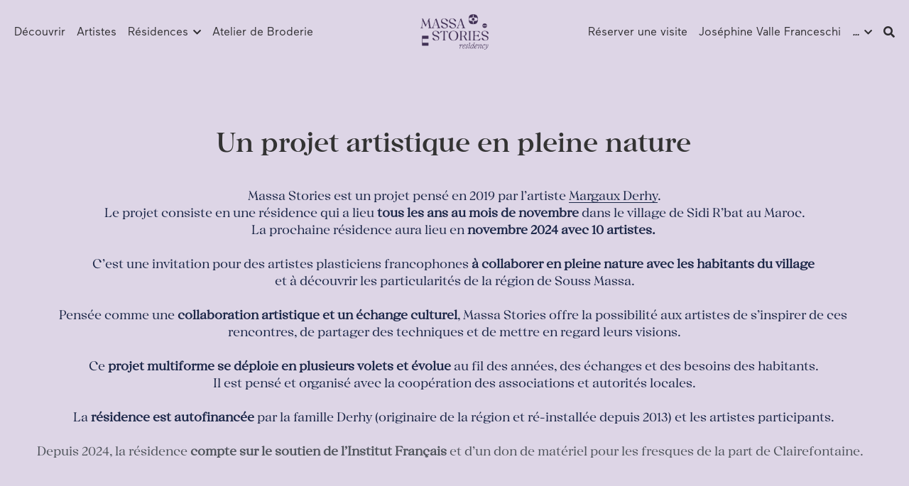

--- FILE ---
content_type: text/html; charset=utf-8
request_url: https://www.massastories.com/decouvrir
body_size: 101875
content:
<!-- Powered by Strikingly.com 4 (1) Jan 23, 2026 at 09:33-->
<!DOCTYPE html>
<html itemscope itemtype='http://schema.org/WebPage' lang='fr' xmlns:og='http://ogp.me/ns#' xmlns='http://www.w3.org/1999/xhtml'>
<head>
<title>Découvrir - Massa Stories </title>
<!-- removing_gon has activated 100%, so we add not_removing_gon rollout for specific user -->
<script>
//<![CDATA[
window.$S={};$S.app_instances=[];$S.nav=[{"name":"\/projet","uid":"4fbfd0ff-e0c2-4785-83fb-130fc241a564","memberOnly":false,"hasPassword":false,"isHomePage":true},{"name":"\/decouvrir","uid":"52c7362d-3492-41b3-b8bb-2e14b57bf05b","memberOnly":false,"hasPassword":false,"isHomePage":false},{"name":"\/visite","uid":"d64af0dc-ceef-4f96-b091-198df27c0e49","memberOnly":false,"hasPassword":false,"isHomePage":false},{"name":"\/margaux-derhy","uid":"1e628ad5-3c68-461c-9997-96c3a58d8848","memberOnly":false,"hasPassword":false,"isHomePage":false},{"name":"\/margaux-desombre","uid":"70d4c22e-5f7e-4bc4-b62d-840739892bb5","memberOnly":false,"hasPassword":false,"isHomePage":false},{"name":"\/pauline-rousseau","uid":"e0209b41-187a-4299-86d3-3a51a30e7cce","memberOnly":false,"hasPassword":false,"isHomePage":false},{"name":"\/2019","uid":"a2496cdf-7aca-44f7-ba29-8b17d4fa496d","memberOnly":false,"hasPassword":false,"isHomePage":false},{"name":"\/julia-a-etedi","uid":"c16e8e80-c097-448e-8946-45cc721d9b78","memberOnly":false,"hasPassword":false,"isHomePage":false},{"name":"\/carla-talopp","uid":"0311d9f1-a8c8-4561-b70d-ef7ea88689ab","memberOnly":false,"hasPassword":false,"isHomePage":false},{"name":"\/nelly-zagury","uid":"0e988a4d-bfa6-4330-8e90-1f1684c9bb8d","memberOnly":false,"hasPassword":false,"isHomePage":false},{"name":"\/maya-gering","uid":"bfda4513-1564-4a04-93a2-d073015b1d94","memberOnly":false,"hasPassword":false,"isHomePage":false},{"name":"\/bertrand-fompeyrine","uid":"84f31702-c563-4e89-9274-18ef95e9e25b","memberOnly":false,"hasPassword":false,"isHomePage":false},{"name":"\/marion-vallerin","uid":"a233c256-f697-459d-85dc-eb1a935ca984","memberOnly":false,"hasPassword":false,"isHomePage":false},{"name":"\/emile-kirsch","uid":"071bdcae-022c-4720-93bc-594c56390e89","memberOnly":false,"hasPassword":false,"isHomePage":false},{"name":"\/tara-benveniste","uid":"44ee5601-f91a-45b6-9eeb-466f17f3f5bb","memberOnly":false,"hasPassword":false,"isHomePage":false},{"name":"\/caroline-derveaux","uid":"81da5e13-b3c3-481a-be1b-b36c2abb9d8f","memberOnly":false,"hasPassword":false,"isHomePage":false},{"name":"\/alice-gauthier","uid":"f72e7980-9141-411c-923f-08210df5eafc","memberOnly":false,"hasPassword":false,"isHomePage":false},{"name":"\/mikael-monchicourt","uid":"18505072-83e9-48c1-9479-5ae4da271329","memberOnly":false,"hasPassword":false,"isHomePage":false},{"name":"\/2023","uid":"572e1e48-6c87-4ae8-b87c-92cc628b9263","memberOnly":false,"hasPassword":false,"isHomePage":false},{"name":"\/solene-kerlo","uid":"47862306-a157-4476-bea8-b2195af9767d","memberOnly":false,"hasPassword":false,"isHomePage":false},{"name":"\/2020","uid":"93f6bb65-c2d3-486c-a62d-a890fea67c34","memberOnly":false,"hasPassword":false,"isHomePage":false},{"name":"\/artistes","uid":"0cfcdb7d-938f-45e1-8d5a-d08bb1497155","memberOnly":false,"hasPassword":false,"isHomePage":false},{"name":"\/pauline-rousseau-grottes","uid":"14e2738b-3e89-457a-aadd-d34715e1e691","memberOnly":false,"hasPassword":false,"isHomePage":false},{"name":"\/pauline-rousseau-pecheurs","uid":"5014fd87-0b94-4106-acb8-d8fd658e3a9d","memberOnly":false,"hasPassword":false,"isHomePage":false},{"name":"\/2022","uid":"42b78e4a-0152-480d-ba6d-f36fd2a3ec6a","memberOnly":false,"hasPassword":false,"isHomePage":false},{"name":"\/sophie-felix-joachim","uid":"21b7919b-4487-4c4e-ba13-eba51cd204b5","memberOnly":false,"hasPassword":false,"isHomePage":false},{"name":"\/virginie-rasmont","uid":"66b7850a-07d1-44c8-9631-6932d377ffd5","memberOnly":false,"hasPassword":false,"isHomePage":false},{"name":"\/celia-rakotondrainy","uid":"0da1e363-dc67-47b0-87a4-5fab4c7df060","memberOnly":false,"hasPassword":false,"isHomePage":false},{"name":"\/pazanne-le-cour-grandmaison","uid":"ad131153-861c-4887-a0b1-df8d7f12acba","memberOnly":false,"hasPassword":false,"isHomePage":false},{"name":"\/clemence-vazard","uid":"ab41c33a-3cb7-41b5-b7f5-febe684c8f28","memberOnly":false,"hasPassword":false,"isHomePage":false},{"name":"\/carla-querejeta-roca","uid":"6589972f-51ca-42ba-93fd-f1412e4f449d","memberOnly":false,"hasPassword":false,"isHomePage":false},{"name":"\/hanae-goumri","uid":"560b59df-f47d-40e0-8881-23c0c0e71cf1","memberOnly":false,"hasPassword":false,"isHomePage":false},{"name":"\/le-studio-nomade","uid":"8da55f64-4ac8-4c0a-bd34-b6c4011b9da5","memberOnly":false,"hasPassword":false,"isHomePage":false},{"name":"\/broderie","uid":"59c81a59-2fc7-45c8-91f8-4d58098e58ad","memberOnly":false,"hasPassword":false,"isHomePage":false},{"name":"\/2024","uid":"06d93a9a-b57f-4065-a1c0-4765dd7141e5","memberOnly":false,"hasPassword":false,"isHomePage":false},{"name":"\/marie-pierre","uid":"940e3012-ccff-402e-b05e-8d3ef028dc11","memberOnly":false,"hasPassword":false,"isHomePage":false},{"name":"\/josephine-valle-franceschi","uid":"39d2327f-cc29-4316-8e81-2278a31c3aee","memberOnly":false,"hasPassword":false,"isHomePage":false}];$S.conf={"SUPPORTED_CURRENCY":[{"code":"AED","symbol":"\u062f.\u0625","decimal":".","thousand":",","precision":2,"name":"dirham des \u00c9mirats arabes unis"},{"code":"AFN","symbol":"\u060b","decimal":".","thousand":",","precision":2,"name":"Afghani afghan"},{"code":"ALL","symbol":"Lek","decimal":",","thousand":".","precision":2,"name":"lek albanais"},{"code":"AMD","symbol":"\u058f","decimal":",","thousand":".","precision":2,"name":"dram arm\u00e9nien"},{"code":"ANG","symbol":"\u0192","decimal":",","thousand":".","precision":2,"name":"florin antillais"},{"code":"AOA","symbol":"Kz","decimal":",","thousand":".","precision":2,"name":"kwanza angolais"},{"code":"ARS","symbol":"$","decimal":",","thousand":".","precision":2,"name":"peso argentin"},{"code":"AUD","symbol":"A$","decimal":".","thousand":" ","precision":2,"name":"Dollar Australien"},{"code":"AWG","symbol":"\u0192","decimal":".","thousand":",","precision":2,"name":"florin arubais"},{"code":"AZN","symbol":"\u20bc","decimal":".","thousand":",","precision":2,"name":"manat az\u00e9ri"},{"code":"BAM","symbol":"KM","decimal":",","thousand":".","precision":2,"name":"mark convertible bosniaque"},{"code":"BBD","symbol":"$","decimal":".","thousand":",","precision":2,"name":"dollar barbadien"},{"code":"BDT","symbol":"Tk","decimal":".","thousand":",","precision":2,"name":"Taka bangladais"},{"code":"BGN","symbol":"\u043b\u0432","decimal":",","thousand":".","precision":2,"name":"lev bulgare"},{"code":"BHD","symbol":"\u062f.\u0628","decimal":".","thousand":",","precision":3,"name":"Dinar bahre\u00efni"},{"code":"BIF","symbol":"FBu","decimal":".","thousand":",","precision":0,"name":"franc burundais"},{"code":"BMD","symbol":"$","decimal":".","thousand":",","precision":2,"name":"dollar bermudien"},{"code":"BND","symbol":"$","decimal":".","thousand":",","precision":2,"name":"dollar brun\u00e9ien"},{"code":"BOB","symbol":"$b","decimal":",","thousand":".","precision":2,"name":"boliviano bolivien"},{"code":"BRL","symbol":"R$","decimal":",","thousand":".","precision":2,"name":"r\u00e9el Br\u00e9silien","format":"%s %v"},{"code":"BSD","symbol":"$","decimal":".","thousand":",","precision":2,"name":"dollar baham\u00e9en"},{"code":"BTN","symbol":"Nu.","decimal":".","thousand":",","precision":2,"name":"Ngultrum bhoutanais"},{"code":"BWP","symbol":"P","decimal":".","thousand":",","precision":2,"name":"pula botswanais"},{"code":"BYN","symbol":"Br","decimal":".","thousand":",","precision":2,"name":"Rouble bi\u00e9lorusse"},{"code":"BZD","symbol":"BZ$","decimal":".","thousand":",","precision":2,"name":"dollar b\u00e9liz\u00e9en"},{"code":"CAD","symbol":"$","decimal":".","thousand":",","precision":2,"name":"Dollar Canadien"},{"code":"CDF","symbol":"FC","decimal":".","thousand":",","precision":2,"name":"franc congolais"},{"code":"CHF","symbol":"CHF","decimal":".","thousand":"'","precision":2,"name":"Franc Suisse","format":"%s %v"},{"code":"CLP","symbol":"$","decimal":"","thousand":".","precision":0,"name":"Peso chilien"},{"code":"CNY","symbol":"\u00a5","decimal":".","thousand":",","precision":2,"name":"Yuan Chinois"},{"code":"CRC","symbol":"\u20a1","decimal":",","thousand":".","precision":2,"name":"col\u00f3n costaricain"},{"code":"CUP","symbol":"$","decimal":".","thousand":",","precision":2,"name":"Peso cubain"},{"code":"CVE","symbol":"$","decimal":".","thousand":",","precision":2,"name":"escudo capverdien"},{"code":"CZK","symbol":"K\u010d","decimal":",","thousand":".","precision":2,"name":"Couronne tch\u00e8que","format":"%v %s"},{"code":"DJF","symbol":"Fdj","decimal":".","thousand":",","precision":0,"name":"franc djiboutien"},{"code":"DKK","symbol":"kr","decimal":".","thousand":",","precision":2,"name":"Couronne danoise","format":"%v %s"},{"code":"DOP","symbol":"RD$","decimal":".","thousand":",","precision":2,"name":"peso dominicain"},{"code":"DZD","symbol":"\u062f\u062c","decimal":",","thousand":".","precision":2,"name":"dinar alg\u00e9rien"},{"code":"EGP","symbol":"E\u00a3","decimal":".","thousand":",","precision":2,"name":"livre \u00e9gyptienne"},{"code":"ERN","symbol":"Nkf","decimal":".","thousand":",","precision":2,"name":"Nakfa \u00e9rythr\u00e9en"},{"code":"ETB","symbol":"Br","decimal":".","thousand":",","precision":2,"name":"birr \u00e9thiopien"},{"code":"EUR","symbol":"\u20ac","decimal":",","thousand":".","precision":2,"name":"Euro","format":"%v %s"},{"code":"FJD","symbol":"$","decimal":".","thousand":",","precision":2,"name":"dollar fidjien"},{"code":"FKP","symbol":"\u00a3","decimal":".","thousand":",","precision":2,"name":"livre des \u00eeles Malouines"},{"code":"GBP","symbol":"\u00a3","decimal":".","thousand":",","precision":2,"name":"Livre Sterling"},{"code":"GEL","symbol":"\u10da","decimal":",","thousand":".","precision":2,"name":"lari g\u00e9orgien"},{"code":"GGP","symbol":"\u00a3","decimal":".","thousand":",","precision":2,"name":"Livre de Guernesey"},{"code":"GHS","symbol":"GH\u20b5","decimal":".","thousand":",","precision":2,"name":"Cedi ghan\u00e9en"},{"code":"GIP","symbol":"\u00a3","decimal":".","thousand":",","precision":2,"name":"livre de Gibraltar"},{"code":"GMD","symbol":"D","decimal":".","thousand":",","precision":2,"name":"dalasi gambien"},{"code":"GNF","symbol":"\u20a3","decimal":".","thousand":",","precision":0,"name":"franc guin\u00e9en"},{"code":"GTQ","symbol":"Q","decimal":".","thousand":",","precision":2,"name":"quetzal guat\u00e9malt\u00e8que"},{"code":"GYD","symbol":"G$","decimal":".","thousand":",","precision":2,"name":"dollar du Guyana"},{"code":"HKD","symbol":"HK$","decimal":".","thousand":",","precision":2,"name":"Dollar de Hong Kong"},{"code":"HNL","symbol":"L","decimal":".","thousand":",","precision":2,"name":"lempira hondurien"},{"code":"HRK","symbol":"kn","decimal":".","thousand":",","precision":2,"name":"kuna croate"},{"code":"HTG","symbol":"G","decimal":".","thousand":",","precision":2,"name":"gourde ha\u00eftienne"},{"code":"HUF","symbol":"Ft","decimal":"","thousand":",","precision":0,"name":"Forint hongrois","format":"%v %s"},{"code":"ILS","symbol":"\u20aa","decimal":".","thousand":",","precision":2,"name":"Nouveau shekel isra\u00e9lien"},{"code":"IMP","symbol":"\u00a3","decimal":".","thousand":",","precision":2,"name":"Livre de l'\u00eele de Man"},{"code":"INR","symbol":"\u20b9","decimal":".","thousand":",","precision":2,"name":"Roupie indienne"},{"code":"IQD","symbol":"\u062f.\u0639","decimal":".","thousand":",","precision":3,"name":"Dinar irakien"},{"code":"IRR","symbol":"\u062a\u0648\u0645\u0627\u0646","decimal":".","thousand":",","precision":2,"name":"Rial iranien"},{"code":"ISK","symbol":"kr","decimal":",","thousand":".","precision":2,"name":"couronne islandaise"},{"code":"JEP","symbol":"\u00a3","decimal":".","thousand":",","precision":2,"name":"Livre de Jersey"},{"code":"JMD","symbol":"J$","decimal":".","thousand":",","precision":2,"name":"Dollar jama\u00efcain"},{"code":"JOD","symbol":"JD","decimal":".","thousand":",","precision":3,"name":"dinar jordanien"},{"code":"JPY","symbol":"\u00a5","decimal":"","thousand":",","precision":0,"name":"Yen Japonais","format":"%s %v"},{"code":"KES","symbol":"KSh","decimal":".","thousand":",","precision":2,"name":"shilling k\u00e9nyan"},{"code":"KGS","symbol":"\u043b\u0432","decimal":",","thousand":".","precision":2,"name":"som kirghize"},{"code":"KHR","symbol":"\u17db","decimal":".","thousand":",","precision":2,"name":"riel cambodgien"},{"code":"KMF","symbol":"CF","decimal":".","thousand":",","precision":0,"name":"franc comorien"},{"code":"KPW","symbol":"\u20a9","decimal":".","thousand":",","precision":2,"name":"Won nord-cor\u00e9en"},{"code":"KRW","symbol":"\uc6d0","decimal":"","thousand":",","precision":0,"name":"Won sud-cor\u00e9en","format":"%v %s"},{"code":"KWD","symbol":"\u062f.\u0643","decimal":".","thousand":",","precision":3,"name":"dinar kowe\u00eftien"},{"code":"KYD","symbol":"CI$","decimal":".","thousand":",","precision":2,"name":"dollar des \u00eeles Ca\u00efmans"},{"code":"KZT","symbol":"\u20b8","decimal":",","thousand":".","precision":2,"name":"tenge kazakh"},{"code":"LBP","symbol":"LL","decimal":".","thousand":",","precision":2,"name":"livre libanaise"},{"code":"LKR","symbol":"\u20a8","decimal":".","thousand":",","precision":2,"name":"roupie srilankaise"},{"code":"LRD","symbol":"LR$","decimal":".","thousand":",","precision":2,"name":"dollar lib\u00e9rien"},{"code":"LSL","symbol":"M","decimal":".","thousand":",","precision":2,"name":"loti lesothan"},{"code":"LYD","symbol":"LD","decimal":".","thousand":",","precision":3,"name":"Dinar libyen"},{"code":"MAD","symbol":"\u062f.\u0645.","decimal":",","thousand":".","precision":2,"name":"dirham marocain"},{"code":"MDL","symbol":"L","decimal":",","thousand":".","precision":2,"name":"leu moldave"},{"code":"MGA","symbol":"Ar","decimal":".","thousand":",","precision":0,"name":"ariary malgache"},{"code":"MKD","symbol":"\u0434\u0435\u043d","decimal":",","thousand":".","precision":2,"name":"denar mac\u00e9donien"},{"code":"MMK","symbol":"Ks","decimal":".","thousand":",","precision":2,"name":"kyat myanmarais"},{"code":"MNT","symbol":"\u20ae","decimal":".","thousand":",","precision":2,"name":"tugrik mongol"},{"code":"MOP","symbol":"MOP$","decimal":".","thousand":",","precision":2,"name":"pataca macanaise"},{"code":"MRO","symbol":"UM","decimal":".","thousand":",","precision":2,"name":"Ouguiya mauritanien"},{"code":"MRU","symbol":"UM","decimal":".","thousand":",","precision":2,"name":"Mauritanian ouguiya"},{"code":"MUR","symbol":"\u20a8","decimal":".","thousand":",","precision":2,"name":"roupie mauricienne"},{"code":"MVR","symbol":"Rf","decimal":".","thousand":",","precision":2,"name":"rufiyaa maldivien"},{"code":"MWK","symbol":"K","decimal":".","thousand":",","precision":2,"name":"kwacha malawite"},{"code":"MXN","symbol":"$","decimal":".","thousand":",","precision":2,"name":"Peso Mexicain"},{"code":"MYR","symbol":"RM","decimal":".","thousand":",","precision":2,"name":"Ringgit malaisien"},{"code":"MZN","symbol":"MT","decimal":",","thousand":".","precision":2,"name":"metical mozambicain"},{"code":"NAD","symbol":"N$","decimal":".","thousand":",","precision":2,"name":"dollar namibien"},{"code":"NGN","symbol":"\u20a6","decimal":".","thousand":",","precision":2,"name":"naira nig\u00e9rian"},{"code":"NIO","symbol":"C$","decimal":".","thousand":",","precision":2,"name":"c\u00f3rdoba oro nicaraguayen"},{"code":"NOK","symbol":"kr","decimal":",","thousand":".","precision":2,"name":"Couronne Norv\u00e9gienne","format":"%v %s"},{"code":"NPR","symbol":"\u20a8","decimal":".","thousand":",","precision":2,"name":"roupie n\u00e9palaise"},{"code":"NZD","symbol":"$","decimal":".","thousand":",","precision":2,"name":"Dollar N\u00e9o-Z\u00e9landais"},{"code":"OMR","symbol":"\u0631.\u0639.","decimal":".","thousand":",","precision":3,"name":"Rial omanais"},{"code":"PAB","symbol":"B\/.","decimal":".","thousand":",","precision":2,"name":"balboa panam\u00e9en"},{"code":"PEN","symbol":"S\/.","decimal":".","thousand":",","precision":2,"name":"Sol p\u00e9ruvien"},{"code":"PGK","symbol":"K","decimal":".","thousand":",","precision":2,"name":"kina papouan-n\u00e9o-guin\u00e9en"},{"code":"PHP","symbol":"\u20b1","decimal":".","thousand":",","precision":2,"name":"Peso philippin"},{"code":"PKR","symbol":"\u20a8","decimal":".","thousand":",","precision":2,"name":"roupie pakistanaise"},{"code":"PLN","symbol":"z\u0142","decimal":",","thousand":" ","precision":2,"name":"Zloty polonais","format":"%v %s"},{"code":"PYG","symbol":"\u20b2","decimal":",","thousand":".","precision":0,"name":"guaran\u00ed paraguayen"},{"code":"QAR","symbol":"\u0631.\u0642","decimal":".","thousand":",","precision":2,"name":"rial qatari"},{"code":"RON","symbol":"lei","decimal":",","thousand":".","precision":2,"name":"leu roumain"},{"code":"RSD","symbol":"\u0434\u0438\u043d","decimal":",","thousand":".","precision":2,"name":"dinar serbe"},{"code":"RUB","symbol":"\u20bd","decimal":",","thousand":".","precision":2,"name":"Rouble russe","format":"%v %s"},{"code":"RWF","symbol":"FRw","decimal":".","thousand":",","precision":0,"name":"franc rwandais"},{"code":"SAR","symbol":"\u0631.\u0633","decimal":".","thousand":",","precision":2,"name":"rial saoudien"},{"code":"SBD","symbol":"SI$","decimal":".","thousand":",","precision":2,"name":"dollar des \u00eeles Salomon"},{"code":"SCR","symbol":"SRe","decimal":".","thousand":",","precision":2,"name":"roupie des Seychelles"},{"code":"SDG","symbol":"SDG","decimal":".","thousand":",","precision":2,"name":"Livre soudanaise"},{"code":"SEK","symbol":"kr","decimal":".","thousand":" ","precision":2,"name":"Couronne Su\u00e9doise","format":"%v %s"},{"code":"SGD","symbol":"S$","decimal":".","thousand":",","precision":2,"name":"Dollar de Singapour"},{"code":"SHP","symbol":"\u00a3","decimal":".","thousand":",","precision":2,"name":"livre de Sainte-H\u00e9l\u00e8ne"},{"code":"SLL","symbol":"Le","decimal":".","thousand":",","precision":2,"name":"leone sierra-l\u00e9onais"},{"code":"SOS","symbol":"S","decimal":".","thousand":",","precision":2,"name":"shilling somalien"},{"code":"SRD","symbol":"$","decimal":",","thousand":".","precision":2,"name":"dollar surinamais"},{"code":"SSP","symbol":"SS\u00a3","decimal":".","thousand":",","precision":2,"name":"Livre sud-soudanaise"},{"code":"STD","symbol":"Db","decimal":".","thousand":",","precision":2,"name":"dobra santom\u00e9en"},{"code":"STN","symbol":"Db","decimal":".","thousand":",","precision":2,"name":"Dobra de S\u00e3o Tom\u00e9 et Pr\u00edncipe"},{"code":"SYP","symbol":"LS","decimal":".","thousand":",","precision":2,"name":"Syrian pound"},{"code":"SZL","symbol":"E","decimal":".","thousand":",","precision":2,"name":"lilangeni swazi"},{"code":"THB","symbol":"\u0e3f","decimal":".","thousand":",","precision":2,"name":"Baht Tha\u00eflandais"},{"code":"TJS","symbol":"SM","decimal":".","thousand":",","precision":2,"name":"somoni tadjik"},{"code":"TMT","symbol":"T","decimal":".","thousand":",","precision":2,"name":"Manat du turkm\u00e9nistan"},{"code":"TND","symbol":"\u062f.\u062a","decimal":".","thousand":",","precision":3,"name":"Dinar tunisien"},{"code":"TOP","symbol":"T$","decimal":".","thousand":",","precision":2,"name":"pa\u2019anga tongan"},{"code":"TRY","symbol":"\u20ba","decimal":".","thousand":",","precision":2,"name":"livre turque"},{"code":"TTD","symbol":"TT$","decimal":".","thousand":",","precision":2,"name":"dollar trinidadien"},{"code":"TWD","symbol":"NT$","decimal":"","thousand":",","precision":0,"name":"Nouveau Dollar Taiwan"},{"code":"TZS","symbol":"Tsh","decimal":".","thousand":",","precision":2,"name":"shilling tanzanien"},{"code":"UAH","symbol":"\u20b4","decimal":".","thousand":",","precision":2,"name":"hryvnia ukrainienne"},{"code":"UGX","symbol":"USh","decimal":".","thousand":",","precision":2,"name":"shilling ougandais"},{"code":"USD","symbol":"$","decimal":".","thousand":",","precision":2,"name":"Dollar Am\u00e9ricain"},{"code":"UYU","symbol":"$U","decimal":",","thousand":".","precision":2,"name":"peso uruguayen"},{"code":"UZS","symbol":"\u043b\u0432","decimal":",","thousand":".","precision":2,"name":"sum ouzbek"},{"code":"VES","symbol":"Bs.S.","decimal":".","thousand":",","precision":2,"name":"Bol\u00edvar v\u00e9n\u00e9zu\u00e9lien soberano"},{"code":"VUV","symbol":"VT","decimal":".","thousand":",","precision":0,"name":"vatu vanuatuan"},{"code":"WST","symbol":"WS$","decimal":".","thousand":",","precision":2,"name":"tala samoan"},{"code":"XAF","symbol":"FCFA","decimal":".","thousand":",","precision":0,"name":"franc CFA (BEAC)"},{"code":"XCD","symbol":"EC$","decimal":".","thousand":",","precision":2,"name":"dollar des Cara\u00efbes orientales"},{"code":"XDR","symbol":"SDR","decimal":".","thousand":"","precision":0,"name":"Droits de tirage sp\u00e9ciaux"},{"code":"XOF","symbol":"CFA","decimal":".","thousand":",","precision":0,"name":"franc CFA (BCEAO)"},{"code":"XPF","symbol":"\u20a3","decimal":".","thousand":",","precision":0,"name":"franc CFP"},{"code":"YER","symbol":"\u0631.\u064a","decimal":".","thousand":",","precision":2,"name":"rial y\u00e9m\u00e9nite"},{"code":"ZAR","symbol":"R","decimal":".","thousand":",","precision":2,"name":"Rand sud-africain"},{"code":"ZMW","symbol":"K","decimal":",","thousand":".","precision":2,"name":"kwacha zambien"},{"code":"IDR","symbol":"Rp ","decimal":"","thousand":".","precision":0,"name":"Rupiah indon\u00e9sien"},{"code":"VND","symbol":"\u20ab","decimal":"","thousand":".","precision":0,"name":"Dong vietnamien","format":"%v%s"},{"code":"LAK","symbol":"\u20ad","decimal":".","thousand":",","precision":2,"name":"kip loatien"},{"code":"COP","symbol":"$","decimal":".","thousand":",","precision":0,"name":"Peso colombien"}],"pages_show_static_path":"https:\/\/static-assets.strikinglycdn.com\/pages_show_static-b16d0a512ca17cfdc3358b2e2ec5ea2c077cffa07aa758676326775e83432b22.js","keenio_collection":"strikingly_pageviews","keenio_collection_sharding":"strikingly_pageviews-14700001-14800000","keenio_pbs_impression_collection":"strikingly_pbs_impression","keenio_pbs_conversion_collection":"strikingly_pbs_conversion","keenio_pageservice_imageshare_collection":"strikingly_pageservice_imageshare","keenio_page_socialshare_collection":"strikingly_page_socialshare","keenio_page_framing_collection":"strikingly_page_framing","keenio_file_download_collection":"strikingly_file_download","keenio_ecommerce_buyer_landing":"strikingly_ecommerce_buyer_landing","keenio_ecommerce_buyer_viewed_checkout_dialog":"strikingly_ecommerce_buyer_viewed_checkout_dialog","keenio_ecommerce_buyer_completed_shipping_address":"strikingly_ecommerce_buyer_completed_shipping_address","keenio_ecommerce_buyer_selected_payment_method":"strikingly_ecommerce_buyer_selected_payment_method","keenio_ecommerce_buyer_canceled_order":"strikingly_ecommerce_buyer_canceled_order","keenio_ecommerce_buyer_added_item_to_cart":"strikingly_ecommerce_buyer_added_item_to_cart","keenio_events_collection":"strikingly_events","is_screenshot_rendering":false,"ecommerce_stripe_alipay":false,"headless_render":null,"wx_instant_follow":false,"is_google_analytics_enabled":true,"is_strikingly_analytics_enabled":true,"is_from_site_to_app":false,"is_weitie":false,"weitie_post_id":null,"weitie_meta_info":null,"weitie_slogan":"\u65e0\u9700\u6ce8\u518c\u7684\u53d1\u5e16\u795e\u5668","gdpr_compliance_feature":false,"strikingly_live_chat_settings":null,"FACEBOOK_APP_ID":"138736959550286","FACEBOOK_PERMS":"email"};$S.fonts=null;$S.live_site=true;$S.user_meta={"user_type":"","live_chat_branding":false,"oneClickShareInfo":null};$S.global_conf={"premium_apps":["HtmlApp","EcwidApp","MailChimpApp","CeleryApp","LocuApp"],"environment":"production","env":"production","host_suffix":"strikingly.com","asset_url":"https:\/\/static-assets.strikinglycdn.com","locale":"fr","in_china":false,"country_code":null,"browser_locale":null,"is_sxl":false,"china_optimization":false,"enable_live_chat":true,"enable_internal_footer_layout":["33212390","11376106","13075825","12954266","11479862","28250243","28142805","28250455","28250492","23063547","28250512","23063531","28250538","28250791","23063511","28250526","28250588","28250582","28250575","28250570","23063556","28250565","13128850","13075827","13033035","13107039","12989659","12954536","13029321","12967243","12935703","13128849","189186","23559408","22317661","23559972","23559402","23559419","23559961","23559424","23568836","23559400","23559427","23559394","23559955","23559949","23568824","23559953","22317663","13032471","13070869","13107041","13100761","13100763","13039483","12989656","12935476","13029732","13070868","13115975","13115977","12967468"],"user_image_cdn":{"qn":"\/\/user-assets.sxlcdn.com","s":"\/\/custom-images.strikinglycdn.com"},"GROWINGIO_API_KEY":null,"BAIDU_API_KEY":null,"SEGMENTIO_API_KEY":"eb3txa37hi","FACEBOOK_APP_ID":"138736959550286","WECHAT_APP_ID":null,"WECHAT_MP_APP_ID":"","KEEN_IO_PROJECT_ID":"5317e03605cd66236a000002","KEEN_IO_WRITE_KEY":"[base64]","FIREBASE_URL":"bobcat.firebaseIO.com","CLOUDINARY_CLOUD_NAME":"hrscywv4p","CLOUDINARY_PRESET":"oxbxiyxl","rollout":{"background_for_all_sections":false,"crm_livechat":true,"stripe_payer_email":false,"stripe_alipay":true,"stripe_wechatpay":true,"stripe_afterpay":true,"stripe_klarna":true,"paynow_unionpay":true,"tw_payment_registration_upgrade":true,"new_checkout_design":true,"checkout_form_integration":true,"s6_feature":true,"customize_image_appearance":true,"advanced_section_layout_setting":true,"google_invisible_recaptcha":true,"invisible_hcaptcha":false,"show_dummy_data_in_editor":true,"show_dummy_data_in_cro_editor":true,"mobile_editor_2023":true,"mobile_editor_2023_part3":true,"vertical_alignment_2023":true,"enable_migrate_page_data":true,"enable_section_smart_binding":true,"portfolio_region_options":false,"domain_connection_v2":true,"new_blog_editor":true,"new_blog_editor_disabled":false,"draft_editor":true,"disable_draft_editor":false,"new_blog_layout":true,"new_store_layout":true,"gallery_section_2021":true,"strikingly_618":false,"nav_2021":true,"can_use_section_default_format":true,"can_use_section_text_align":true,"section_improvements_part1":true,"nav_2021_off":false,"nav_2023":true,"delay_gon":false,"shake_ssr_gon":false,"feature_list_2023":true,"pbs_i18n":true,"support_sca":false,"dlz_badge":false,"show_kickstart_entry_in_dashboard_support_widget":true,"need_html_custom_code_review":true,"has_hydrated_sections":false,"show_support_widget_in_live_site":false,"wechat_sharing":false,"new_wechat_oauth":false,"midtrans_payments":false,"pbs_variation_b":true,"all_currencies":true,"language_region_redirect_options":false,"portfolio_addon_items":false,"custom_review_v2":false},"cookie_categories":{"necessary":["_claim_popup_ref","member_name","authenticationToken","_pbs_i18n_ab_test","__strk_cookie_notification","__is_open_strk_necessary_cookie","__is_open_strk_analytics_cookie","__is_open_strk_preferences_cookie","site_id","crm_chat_token","authenticationToken","member_id","page_nocache","page_password","page_password_uid","return_path_after_verification","return_path_after_page_verification","is_submitted_all"],"preferences":["__strk_cookie_comment_name","__strk_cookie_comment_email"],"analytics":["__strk_session_id"]},"WEITIE_APP_ID":null,"WEITIE_MP_APP_ID":null,"BUGSNAG_FE_API_KEY":"","BUGSNAG_FE_JS_RELEASE_STAGE":"production","google":{"recaptcha_v2_client_key":"6LeRypQbAAAAAGgaIHIak2L7UaH4Mm3iS6Tpp7vY","recaptcha_v2_invisible_client_key":"6LdmtBYdAAAAAJmE1hETf4IHoUqXQaFuJxZPO8tW"},"hcaptcha":{"hcaptcha_checkbox_key":"cd7ccab0-57ca-49aa-98ac-db26473a942a","hcaptcha_invisible_key":"65400c5a-c122-4648-971c-9f7e931cd872"},"kickstart_locale_selection":{"en":"100","de":"100","es":"100","fr":"100","it":"100","nl":"100","pt-BR":"100","fi":"100","no":"100","sv":"100","pl":"100","cs":"100","ro":"100","ar":"100","id":"100","vi":"0","ja":"100","zh-CN":"100","zh-TW":"100"},"honeypot":"29595df7"};$S.country_list={"europe":{"name":"Europe","continent":"europe"},"asia":{"name":"Asie","continent":"asia"},"northamerica":{"name":"Am\u00e9rique du Nord","continent":"northamerica"},"southamerica":{"name":"Am\u00e9rique du sud","continent":"southamerica"},"australia":{"name":"Australie","continent":"australia"},"antarctica":{"name":"Antarctique","continent":"antarctica"},"africa":{"name":"Afrique","continent":"africa"},"ad":{"name":"Andorre","continent":"europe"},"ae":{"name":"\u00c9mirats arabes unis","continent":"asia"},"af":{"name":"Afghanistan","continent":"asia"},"ag":{"name":"Antigua-et-Barbuda","continent":"northamerica"},"ai":{"name":"Anguilla","continent":"northamerica"},"al":{"name":"Albanie","continent":"europe"},"am":{"name":"Arm\u00e9nie","continent":"asia"},"an":{"name":"Pays-Bas Antilles","continent":"northamerica"},"ao":{"name":"Angola","continent":"africa"},"aq":{"name":"Antarctique","continent":"antarctica"},"ar":{"name":"Argentine","continent":"southamerica"},"as":{"name":"Samoa am\u00e9ricaines","continent":"australia"},"at":{"name":"Autriche","continent":"europe"},"au":{"name":"Australie","continent":"australia"},"aw":{"name":"Aruba","continent":"northamerica"},"ax":{"name":"\u00c5land, \u00celes","continent":"europe"},"az":{"name":"Azerba\u00efdjan","continent":"asia"},"ba":{"name":"Bosnie-Herz\u00e9govine","continent":"europe"},"bb":{"name":"Barbade","continent":"northamerica"},"bd":{"name":"Bangladesh","continent":"asia"},"be":{"name":"Belgique","continent":"europe"},"bf":{"name":"Burkina Faso","continent":"africa"},"bg":{"name":"Bulgarie","continent":"europe"},"bh":{"name":"Bahre\u00efn","continent":"asia"},"bi":{"name":"Burundi","continent":"africa"},"bj":{"name":"B\u00e9nin","continent":"africa"},"bl":{"name":"Saint-Barth\u00e9lemy","continent":"northamerica"},"bm":{"name":"Bermudes","continent":"northamerica"},"bn":{"name":"Brun\u00e9i Darussalam","continent":"asia"},"bo":{"name":"Bolivie, \u00e9tat plurinational de","continent":"southamerica"},"bq":{"name":"Bonaire, Saint-Eustache et Saba","continent":"northamerica"},"br":{"name":"Br\u00e9sil","continent":"southamerica"},"bs":{"name":"Bahamas","continent":"northamerica"},"bt":{"name":"Bhoutan","continent":"asia"},"bv":{"name":"Bouvet, \u00cele","continent":"antarctica"},"bw":{"name":"Botswana","continent":"africa"},"by":{"name":"B\u00e9larus","continent":"europe"},"bz":{"name":"Belize","continent":"northamerica"},"ca":{"name":"Canada","continent":"northamerica"},"cc":{"name":"Cocos (Keeling), \u00celes","continent":"asia"},"cd":{"name":"R\u00e9publique d\u00e9mocratique du Congo","continent":"africa"},"cf":{"name":"Centrafricaine, R\u00e9publique","continent":"africa"},"cg":{"name":"Congo","continent":"africa"},"ch":{"name":"Suisse","continent":"europe"},"ci":{"name":"C\u00f4te d'Ivoire","continent":"africa"},"ck":{"name":"Cook, \u00celes","continent":"australia"},"cl":{"name":"Chili","continent":"southamerica"},"cm":{"name":"Cameroun","continent":"africa"},"cn":{"name":"Chine","continent":"asia"},"co":{"name":"Colombie","continent":"southamerica"},"cr":{"name":"Costa Rica","continent":"northamerica"},"cu":{"name":"Cuba","continent":"northamerica"},"cv":{"name":"Cap-Vert","continent":"africa"},"cw":{"name":"Cura\u00e7ao","continent":"northamerica"},"cx":{"name":"Christmas, \u00cele","continent":"asia"},"cy":{"name":"Chypre","continent":"asia"},"cz":{"name":"Tch\u00e8que, R\u00e9publique","continent":"europe"},"de":{"name":"Allemagne","continent":"europe"},"dj":{"name":"Djibouti","continent":"africa"},"dk":{"name":"Danemark","continent":"europe"},"dm":{"name":"Dominique","continent":"northamerica"},"do":{"name":"Dominicaine, R\u00e9publique","continent":"northamerica"},"dz":{"name":"Alg\u00e9rie","continent":"africa"},"ec":{"name":"\u00c9quateur","continent":"southamerica"},"ee":{"name":"Estonie","continent":"europe"},"eg":{"name":"\u00c9gypte","continent":"africa"},"eh":{"name":"Sahara Occidental","continent":"africa"},"er":{"name":"\u00c9rythr\u00e9e","continent":"africa"},"es":{"name":"Espagne","continent":"europe"},"et":{"name":"\u00c9thiopie","continent":"africa"},"fi":{"name":"Finlande","continent":"europe"},"fj":{"name":"Fidji","continent":"australia"},"fk":{"name":"Falkland, \u00celes (Malvinas)","continent":"southamerica"},"fm":{"name":"Micron\u00e9sie, \u00c9tats f\u00e9d\u00e9r\u00e9s de","continent":"australia"},"fo":{"name":"F\u00e9ro\u00e9, \u00celes","continent":"europe"},"fr":{"name":"France","continent":"europe"},"ga":{"name":"Gabon","continent":"africa"},"gb":{"name":"Royaume-Uni","continent":"europe"},"gd":{"name":"Grenade","continent":"northamerica"},"ge":{"name":"G\u00e9orgie","continent":"asia"},"gf":{"name":"Guyane fran\u00e7aise","continent":"southamerica"},"gg":{"name":"Guernesey","continent":"europe"},"gh":{"name":"Ghana","continent":"africa"},"gi":{"name":"Gibraltar","continent":"europe"},"gl":{"name":"Gro\u00ebnland","continent":"northamerica"},"gm":{"name":"Gambie","continent":"africa"},"gn":{"name":"Guin\u00e9e","continent":"africa"},"gp":{"name":"Guadeloupe","continent":"northamerica"},"gq":{"name":"Guin\u00e9e \u00c9quatoriale","continent":"africa"},"gr":{"name":"Gr\u00e8ce","continent":"europe"},"gs":{"name":"G\u00e9orgie du Sud et les \u00eeles Sandwich du Sud","continent":"antarctica"},"gt":{"name":"Guatemala","continent":"northamerica"},"gu":{"name":"Guam","continent":"australia"},"gw":{"name":"Guin\u00e9e-Bissau","continent":"africa"},"gy":{"name":"Guyana","continent":"southamerica"},"hk":{"name":"Hong Kong SAR China","continent":"asia"},"hm":{"name":"Heard, \u00cele et McDonald, \u00celes","continent":"antarctica"},"hn":{"name":"Honduras","continent":"northamerica"},"hr":{"name":"Croatie","continent":"europe"},"ht":{"name":"Ha\u00efti","continent":"northamerica"},"hu":{"name":"Hongrie","continent":"europe"},"id":{"name":"Indon\u00e9sie","continent":"asia"},"ie":{"name":"Irlande","continent":"europe"},"il":{"name":"Isra\u00ebl","continent":"asia"},"im":{"name":"\u00cele de Man","continent":"europe"},"in":{"name":"Inde","continent":"asia"},"io":{"name":"Oc\u00e9an Indien, Territoire britannique de l'","continent":"asia"},"iq":{"name":"Irak","continent":"asia"},"ir":{"name":"Iran, R\u00e9publique islamique d'","continent":"asia"},"is":{"name":"Islande","continent":"europe"},"it":{"name":"Italie","continent":"europe"},"je":{"name":"Jersey","continent":"europe"},"jm":{"name":"Jama\u00efque","continent":"northamerica"},"jo":{"name":"Jordanie","continent":"asia"},"jp":{"name":"Japon","continent":"asia"},"ke":{"name":"Kenya","continent":"africa"},"kg":{"name":"Kirghizistan","continent":"asia"},"kh":{"name":"Cambodge","continent":"asia"},"ki":{"name":"Kiribati","continent":"australia"},"km":{"name":"Comores","continent":"africa"},"kn":{"name":"Saint-Kitts-et-Nevis","continent":"northamerica"},"kp":{"name":"Cor\u00e9e, R\u00e9publique populaire d\u00e9mocratique de","continent":"asia"},"kr":{"name":"Cor\u00e9e, R\u00e9publique de","continent":"asia"},"kw":{"name":"Kowe\u00eft","continent":"asia"},"ky":{"name":"Ca\u00efman, \u00celes","continent":"northamerica"},"kz":{"name":"Kazakhstan","continent":"asia"},"la":{"name":"Lao, R\u00e9publique d\u00e9mocratique populaire","continent":"asia"},"lb":{"name":"Liban","continent":"asia"},"lc":{"name":"Sainte-Lucie","continent":"northamerica"},"li":{"name":"Liechtenstein","continent":"europe"},"lk":{"name":"Sri Lanka","continent":"asia"},"lr":{"name":"Lib\u00e9ria","continent":"africa"},"ls":{"name":"Lesotho","continent":"africa"},"lt":{"name":"Lituanie","continent":"europe"},"lu":{"name":"Luxembourg","continent":"europe"},"lv":{"name":"Lettonie","continent":"europe"},"ly":{"name":"Libye","continent":"africa"},"ma":{"name":"Maroc","continent":"africa"},"mc":{"name":"Monaco","continent":"europe"},"md":{"name":"Moldova, R\u00e9publique de","continent":"europe"},"me":{"name":"Mont\u00e9n\u00e9gro","continent":"europe"},"mf":{"name":"Saint-Martin (partie fran\u00e7aise)","continent":"northamerica"},"mg":{"name":"Madagascar","continent":"africa"},"mh":{"name":"\u00celes Marshall","continent":"australia"},"mk":{"name":"Mac\u00e9doine, R\u00e9publique de","continent":"europe"},"ml":{"name":"Mali","continent":"africa"},"mm":{"name":"Myanmar","continent":"asia"},"mn":{"name":"Mongolie","continent":"asia"},"mo":{"name":"Macao SAR China","continent":"asia"},"mp":{"name":"Mariannes du Nord, \u00celes","continent":"australia"},"mq":{"name":"Martinique","continent":"northamerica"},"mr":{"name":"Mauritanie","continent":"africa"},"ms":{"name":"Montserrat","continent":"northamerica"},"mt":{"name":"Malte","continent":"europe"},"mu":{"name":"Maurice","continent":"africa"},"mv":{"name":"Maldives","continent":"asia"},"mw":{"name":"Malawi","continent":"africa"},"mx":{"name":"Mexique","continent":"northamerica"},"my":{"name":"Malaisie","continent":"asia"},"mz":{"name":"Mozambique","continent":"africa"},"na":{"name":"Namibie","continent":"africa"},"nc":{"name":"Nouvelle-Cal\u00e9donie","continent":"australia"},"ne":{"name":"Niger","continent":"africa"},"nf":{"name":"Norfolk, \u00cele","continent":"australia"},"ng":{"name":"Nigeria","continent":"africa"},"ni":{"name":"Nicaragua","continent":"northamerica"},"nl":{"name":"Pays-Bas","continent":"europe"},"no":{"name":"Norv\u00e8ge","continent":"europe"},"np":{"name":"N\u00e9pal","continent":"asia"},"nr":{"name":"Nauru","continent":"australia"},"nu":{"name":"Nioue","continent":"australia"},"nz":{"name":"Nouvelle-Z\u00e9lande","continent":"australia"},"om":{"name":"Oman","continent":"asia"},"pa":{"name":"Panama","continent":"northamerica"},"pe":{"name":"P\u00e9rou","continent":"southamerica"},"pf":{"name":"Polyn\u00e9sie fran\u00e7aise","continent":"australia"},"pg":{"name":"Papouasie-Nouvelle-Guin\u00e9e","continent":"australia"},"ph":{"name":"Philippines","continent":"asia"},"pk":{"name":"Pakistan","continent":"asia"},"pl":{"name":"Pologne","continent":"europe"},"pm":{"name":"Saint-Pierre-et-Miquelon","continent":"northamerica"},"pn":{"name":"Pitcairn","continent":"australia"},"pr":{"name":"Porto Rico","continent":"northamerica"},"ps":{"name":"Palestine, \u00c9tat de","continent":"asia"},"pt":{"name":"Portugal","continent":"europe"},"pw":{"name":"Palaos","continent":"australia"},"py":{"name":"Paraguay","continent":"southamerica"},"qa":{"name":"Qatar","continent":"asia"},"re":{"name":"R\u00e9union, \u00cele de la","continent":"africa"},"ro":{"name":"Roumanie","continent":"europe"},"rs":{"name":"Serbie","continent":"europe"},"ru":{"name":"Russie, F\u00e9d\u00e9ration de","continent":"europe"},"rw":{"name":"Rwanda","continent":"africa"},"sa":{"name":"Arabie saoudite","continent":"asia"},"sb":{"name":"Salomon, \u00celes","continent":"australia"},"sc":{"name":"Seychelles","continent":"africa"},"sd":{"name":"Soudan","continent":"africa"},"se":{"name":"Su\u00e8de","continent":"europe"},"sg":{"name":"Singapour","continent":"asia"},"sh":{"name":"Sainte-H\u00e9l\u00e8ne, Ascension et Tristan da Cunha","continent":"africa"},"si":{"name":"Slov\u00e9nie","continent":"europe"},"sj":{"name":"Svalbard et \u00eele Jan Mayen","continent":"europe"},"sk":{"name":"Slovaquie","continent":"europe"},"sl":{"name":"Sierra Leone","continent":"africa"},"sm":{"name":"San Marin","continent":"europe"},"sn":{"name":"S\u00e9n\u00e9gal","continent":"africa"},"so":{"name":"Somalie","continent":"africa"},"sr":{"name":"Surinam","continent":"southamerica"},"ss":{"name":"Soudan du Sud","continent":"africa"},"st":{"name":"Sao Tom\u00e9-et-Principe","continent":"africa"},"sv":{"name":"El Salvador","continent":"northamerica"},"sx":{"name":"Saint-Martin (partie n\u00e9erlandaise)","continent":"northamerica"},"sy":{"name":"Syrienne, R\u00e9publique arabe","continent":"asia"},"sz":{"name":"Swaziland","continent":"africa"},"tc":{"name":"Turks et Ca\u00efques, \u00celes","continent":"northamerica"},"td":{"name":"Tchad","continent":"africa"},"tf":{"name":"Terres australes fran\u00e7aises","continent":"antarctica"},"tg":{"name":"Togo","continent":"africa"},"th":{"name":"Tha\u00eflande","continent":"asia"},"tj":{"name":"Tadjikistan","continent":"asia"},"tk":{"name":"Tokelau","continent":"australia"},"tl":{"name":"Timor-Leste","continent":"asia"},"tm":{"name":"Turkm\u00e9nistan","continent":"asia"},"tn":{"name":"Tunisie","continent":"africa"},"to":{"name":"Tonga","continent":"australia"},"tr":{"name":"Turquie","continent":"europe"},"tt":{"name":"Trinit\u00e9-et-Tobago","continent":"northamerica"},"tv":{"name":"Tuvalu","continent":"australia"},"tw":{"name":"Taiwan","continent":"asia"},"tz":{"name":"Tanzanie, R\u00e9publique unie de","continent":"africa"},"ua":{"name":"Ukraine","continent":"europe"},"ug":{"name":"Ouganda","continent":"africa"},"um":{"name":"\u00celes mineures \u00e9loign\u00e9es des \u00c9tats-Unis d'Am\u00e9rique","continent":"australia"},"us":{"name":"\u00c9tats-Unis","continent":"northamerica"},"uy":{"name":"Uruguay","continent":"southamerica"},"uz":{"name":"Ouzb\u00e9kistan","continent":"asia"},"va":{"name":"Saint-Si\u00e8ge (\u00e9tat de la cit\u00e9 du Vatican)","continent":"europe"},"vc":{"name":"Saint-Vincent-et-les Grenadines","continent":"northamerica"},"ve":{"name":"V\u00e9n\u00e9zuela, r\u00e9publique bolivarienne du","continent":"southamerica"},"vg":{"name":"\u00celes Vierges britanniques","continent":"northamerica"},"vi":{"name":"\u00celes Vierges des \u00c9tats-Unis","continent":"northamerica"},"vn":{"name":"Viet Nam","continent":"asia"},"vu":{"name":"Vanuatu","continent":"australia"},"wf":{"name":"Wallis et Futuna","continent":"australia"},"ws":{"name":"Samoa","continent":"australia"},"ye":{"name":"Y\u00e9men","continent":"asia"},"yt":{"name":"Mayotte","continent":"africa"},"za":{"name":"Afrique du Sud","continent":"africa"},"zm":{"name":"Zambie","continent":"africa"},"zw":{"name":"Zimbabwe","continent":"africa"}};$S.state_list={"us":[{"name":"Alabama","abbr":"AL"},{"name":"Alaska","abbr":"AK"},{"name":"American Samoa","abbr":"AS"},{"name":"Arizona","abbr":"AZ"},{"name":"Arkansas","abbr":"AR"},{"name":"California","abbr":"CA"},{"name":"Colorado","abbr":"CO"},{"name":"Connecticut","abbr":"CT"},{"name":"Delaware","abbr":"DE"},{"name":"District de Columbia","abbr":"DC"},{"name":"Florida","abbr":"FL"},{"name":"Georgia","abbr":"GA"},{"name":"Guam","abbr":"GU"},{"name":"Hawaii","abbr":"HI"},{"name":"Idaho","abbr":"ID"},{"name":"Illinois","abbr":"IL"},{"name":"Indiana","abbr":"IN"},{"name":"Iowa","abbr":"IA"},{"name":"Kansas","abbr":"KS"},{"name":"Kentucky","abbr":"KY"},{"name":"Louisiana","abbr":"LA"},{"name":"Maine","abbr":"ME"},{"name":"Maryland","abbr":"MD"},{"name":"Massachusetts","abbr":"MA"},{"name":"Michigan","abbr":"MI"},{"name":"Minnesota","abbr":"MN"},{"name":"Mississippi","abbr":"MS"},{"name":"Missouri","abbr":"MO"},{"name":"Montana","abbr":"MT"},{"name":"Nebraska","abbr":"NE"},{"name":"Nevada","abbr":"NV"},{"name":"New Hampshire","abbr":"NH"},{"name":"New Jersey","abbr":"NJ"},{"name":"New Mexico","abbr":"NM"},{"name":"New York","abbr":"NY"},{"name":"Caroline du Nord","abbr":"NC"},{"name":"Dakota du Nord","abbr":"ND"},{"name":"\u00celes Mariannes du Nord","abbr":"MP"},{"name":"Ohio","abbr":"OH"},{"name":"Oklahoma","abbr":"OK"},{"name":"Oregon","abbr":"OR"},{"name":"Pennsylvania","abbr":"PA"},{"name":"Puerto Rico","abbr":"PR"},{"name":"Rhode Island","abbr":"RI"},{"name":"Caroline du Sud","abbr":"SC"},{"name":"Dakota du Sud","abbr":"SD"},{"name":"Tennessee","abbr":"TN"},{"name":"Texas","abbr":"TX"},{"name":"Utah","abbr":"UT"},{"name":"Vermont","abbr":"VT"},{"name":"Virgin Islands","abbr":"VI"},{"name":"Virginia","abbr":"VA"},{"name":"Washington","abbr":"WA"},{"name":"West Virginia","abbr":"WV"},{"name":"Wisconsin","abbr":"WI"},{"name":"Wyoming","abbr":"WY"}],"ca":[{"name":"Alberta","abbr":"AB"},{"name":"British Columbia","abbr":"BC"},{"name":"Manitoba","abbr":"MB"},{"name":"Nouveau-Brunswick","abbr":"NB"},{"name":"Terre-Neuve-et-Labrador","abbr":"NL"},{"name":"Nouvelle-\u00c9cosse","abbr":"NS"},{"name":"Territoires du Nord-Ouest","abbr":"NT"},{"name":"Nunavut","abbr":"NU"},{"name":"Ontario","abbr":"ON"},{"name":"\u00cele du Prince-\u00c9douard","abbr":"PE"},{"name":"Quebec","abbr":"QC"},{"name":"Saskatchewan","abbr":"SK"},{"name":"Yukon","abbr":"YT"}],"cn":[{"name":"Beijing","abbr":"Beijing"},{"name":"Tianjin","abbr":"Tianjin"},{"name":"Hebei","abbr":"Hebei"},{"name":"Shanxi","abbr":"Shanxi"},{"name":"Nei Mongol","abbr":"Nei Mongol"},{"name":"Liaoning","abbr":"Liaoning"},{"name":"Jilin","abbr":"Jilin"},{"name":"Heilongjiang","abbr":"Heilongjiang"},{"name":"Shanghai","abbr":"Shanghai"},{"name":"Jiangsu","abbr":"Jiangsu"},{"name":"Zhejiang","abbr":"Zhejiang"},{"name":"Anhui","abbr":"Anhui"},{"name":"Fujian","abbr":"Fujian"},{"name":"Jiangxi","abbr":"Jiangxi"},{"name":"Shandong","abbr":"Shandong"},{"name":"Henan","abbr":"Henan"},{"name":"Hubei","abbr":"Hubei"},{"name":"Hunan","abbr":"Hunan"},{"name":"Guangdong","abbr":"Guangdong"},{"name":"Guangxi","abbr":"Guangxi"},{"name":"Hainan","abbr":"Hainan"},{"name":"Chongqing","abbr":"Chongqing"},{"name":"Sichuan","abbr":"Sichuan"},{"name":"Guizhou","abbr":"Guizhou"},{"name":"Yunnan","abbr":"Yunnan"},{"name":"Xizang","abbr":"Xizang"},{"name":"Shaanxi","abbr":"Shaanxi"},{"name":"Gansu","abbr":"Gansu"},{"name":"Qinghai","abbr":"Qinghai"},{"name":"Ningxia","abbr":"Ningxia"},{"name":"Xinjiang","abbr":"Xinjiang"}]};$S.stores={"fonts_v2":[{"id":14838,"name":"calistedisplay-medium","displayName":"calistedisplay-medium","cssValue":"\"calistedisplay-medium\"","fontUrl":"https:\/\/strikingly-user-asset-fonts-prod.s3.ap-northeast-1.amazonaws.com\/files\/upload\/55415\/CalisteDisplay-Medium.woff","settings":{},"cssFallback":"sans-serif"},{"id":14836,"name":"calistedisplay-regular","displayName":"calistedisplay-regular","cssValue":"\"calistedisplay-regular\"","fontUrl":"https:\/\/strikingly-user-asset-fonts-prod.s3.ap-northeast-1.amazonaws.com\/files\/upload\/55415\/CalisteDisplay-Regular.woff","settings":{},"cssFallback":"sans-serif"},{"id":14837,"name":"maaxglobal-regular","displayName":"maaxglobal-regular","cssValue":"\"maaxglobal-regular\"","fontUrl":"https:\/\/strikingly-user-asset-fonts-prod.s3.ap-northeast-1.amazonaws.com\/files\/upload\/55415\/MaaxGlobal-Regular.woff","settings":{},"cssFallback":"sans-serif"}],"showStatic":{"footerLogoSeoData":{"anchor_link":"https:\/\/www.strikingly.com\/?ref=logo\u0026permalink=massastories\u0026custom_domain=www.massastories.com\u0026utm_campaign=footer_pbs\u0026utm_content=https%3A%2F%2Fwww.massastories.com%2F\u0026utm_medium=user_page\u0026utm_source=55415\u0026utm_term=pbs_b","anchor_text":"How to build a website"},"isEditMode":false},"pageData":{"type":"Site","id":"f_beaad256-102f-4944-83e8-8c397a673c68","defaultValue":null,"horizontal":false,"fixedSocialMedia":false,"new_page":false,"showMobileNav":true,"showCookieNotification":false,"useSectionDefaultFormat":true,"useSectionImprovementsPart1":true,"showTermsAndConditions":false,"showPrivacyPolicy":false,"activateGDPRCompliance":false,"multi_pages":true,"live_chat":false,"showLegacyGallery":true,"isFullScreenOnlyOneSection":true,"showNav":true,"showFooter":false,"showStrikinglyLogo":false,"showNavigationButtons":false,"showShoppingCartIcon":false,"showButtons":true,"navFont":"","titleFont":"calistedisplay-medium","logoFont":"","bodyFont":"calistedisplay-regular","buttonFont":"calistedisplay-regular","headingFont":"calistedisplay-regular","navItemFont":"maaxglobal-regular","navDropdownFont":"maaxglobal-regular","theme":"fresh","templateVariation":"","templatePreset":"default","termsText":"cr\u00e9dits photographiques : \n\n","privacyPolicyText":null,"fontPreset":null,"GDPRHtml":null,"pages":[{"type":"Page","id":"f_fdb0acd0-c528-4d87-a751-537fffbf983d","defaultValue":null,"sections":[{"type":"Slide","id":"f_6d670ddf-690b-4648-9488-64f26f7b3160","defaultValue":null,"template_id":null,"template_name":"title","components":{"slideSettings":{"type":"SlideSettings","id":"f_8383d254-60bd-4255-92c1-9e15dc747e50","defaultValue":null,"show_nav":true,"hidden_section":false,"name":"Titre","sync_key":null,"layout_variation":"center-bottom-full"},"text1":{"type":"RichText","id":"f_21efa0b5-649c-4cd3-a38d-b5b9e6d5a2fd","defaultValue":false,"alignment":"auto","value":"\u003cp\u003e\u003cstrong\u003e\u003cem\u003ewhen artists meet sidi r'bat, \u003c\/em\u003e\u003c\/strong\u003e\u003c\/p\u003e\u003cp\u003e\u0026nbsp;\u003c\/p\u003e\u003cp\u003e\u003cstrong\u003e\u003cem\u003ewhen sidi r'bat meets artists.\u003c\/em\u003e\u003c\/strong\u003e\u003c\/p\u003e","backupValue":null,"version":1},"text2":{"type":"RichText","id":"f_ed146855-16b0-4d20-8d9f-211c472371c0","defaultValue":false,"alignment":"auto","value":"\u003cdiv class=\"s-rich-text-wrapper\" style=\"display: block;\"\u003e\u003ch3 class=\"s-rich-text-wrapper s-rich-text-wrapper font-size-tag-header-three s-text-font-size-over-default s-rich-text-wrapper\" style=\"font-size: 24px;\"\u003e\u003cstrong\u003epar l'artiste Margaux Derhy\u003c\/strong\u003e\u003c\/h3\u003e\u003cp\u003e\u003cspan style=\"display: inline-block\"\u003e\u0026nbsp;\u003c\/span\u003e\u003c\/p\u003e\u003c\/div\u003e","backupValue":null,"version":1},"text3":{"type":"RichText","id":"f_8be06cd3-07ac-4197-9252-443660d3cd5f","defaultValue":null,"value":"Lorem ipsum dolor sit amet, consectetuer adipiscing elit, sed diam nonummy nibh euismod tincidunt ut laoreet.","backupValue":null,"version":null},"media1":{"type":"Media","id":"f_eb1b503d-9c52-40f9-a9ca-745a199718fb","defaultValue":null,"video":{"type":"Video","id":"f_c4d2e3cb-b877-4879-806f-cf1a80424d7f","defaultValue":null,"html":"","url":"http:\/\/vimeo.com\/18150336","thumbnail_url":null,"maxwidth":700,"description":null},"image":{"type":"Image","id":"f_acc8b6cb-dc8e-4efd-b855-1c3f72d5f508","defaultValue":true,"link_url":"","thumb_url":"\/images\/icons\/transparent.png","url":"\/images\/icons\/transparent.png","caption":"","description":"","storageKey":null,"storage":null,"storagePrefix":null,"format":null,"border_radius":null,"aspect_ratio":null,"h":null,"w":null,"s":null,"new_target":true,"focus":null},"current":"image"},"button1":{"type":"Button","id":"f_e8ccd415-c35a-4e66-9cb9-a29aaca0221d","defaultValue":false,"alignment":"center","text":"D\u00c9COUVRIR","size":"small","style":"solid","color":"#f2f2f2","font":"","url":"https:\/\/www.massastories.com\/decouvrir","new_target":false},"background1":{"type":"Background","id":"f_1f1c21b8-72aa-42e8-8dd7-9e95b164f834","defaultValue":false,"url":"!","textColor":"overlay","backgroundVariation":"","sizing":"","userClassName":null,"videoUrl":"","videoHtml":"","storageKey":"55415\/335564_995060","storage":"s","format":"jpg","h":2656,"w":3984,"s":2001847,"useImage":true,"focus":null,"backgroundColor":null}}}],"title":"Projet","description":null,"uid":"4fbfd0ff-e0c2-4785-83fb-130fc241a564","path":"\/projet","pageTitle":null,"pagePassword":null,"memberOnly":null,"paidMemberOnly":null,"buySpecificProductList":{},"specificTierList":{},"pwdPrompt":null,"autoPath":true,"authorized":true},{"type":"Page","id":"f_a4c47fcd-1427-4852-9f9e-45a9aaa99eae","defaultValue":null,"sections":[{"type":"Slide","id":"f_58cc055a-6d23-4b53-a530-fd62f8525776","defaultValue":true,"template_id":null,"template_name":"text","components":{"slideSettings":{"type":"SlideSettings","id":"f_b1705277-66a4-458a-bdf6-29c6f34526e8","defaultValue":null,"show_nav":true,"show_nav_multi_mode":false,"hidden_section":false,"name":"Texte Brut","sync_key":null,"layout_variation":"text-one-text"},"background1":{"type":"Background","id":"f_2bf1e5cb-9158-4e4b-afda-15b461a156e5","defaultValue":false,"url":"","textColor":"","backgroundVariation":"","sizing":"","userClassName":"","videoUrl":"","videoHtml":"","storageKey":null,"storage":null,"format":null,"h":null,"w":null,"s":null,"useImage":false,"focus":null,"backgroundColor":{"themeColorRangeIndex":0,"value":"#ddd5e6","type":"highlight1","id":"f_655f6acb-842c-40cd-b48f-13c5a7652fb2"}},"text1":{"type":"RichText","id":"f_968b2a57-7890-474d-9106-7c574daa74a8","defaultValue":false,"alignment":"auto","value":"\u003cdiv class=\"s-rich-text-wrapper\" style=\"display: block;\"\u003e\u003cp class=\"#(className) s-rich-text-wrapper s-rich-text-wrapper\"\u003e\u003cspan style=\"color: #333333;\"\u003eUn projet artistique en pleine nature\u003c\/span\u003e\u003c\/p\u003e\u003c\/div\u003e","backupValue":null,"version":1},"text2":{"type":"RichText","id":"f_038979d8-7069-4674-8f08-77ecc96b598e","defaultValue":false,"alignment":"","value":"","backupValue":null,"version":1},"repeatable1":{"type":"Repeatable","id":"f_3fbdca0b-557f-4313-bb53-9c7923021563","defaultValue":false,"list":[{"type":"RepeatableItem","id":"f_3276a5eb-ea36-4623-9de3-96f3d5ea6d85","defaultValue":true,"components":{"text1":{"type":"RichText","id":"f_9bd1e717-c86f-4127-a272-d40b89c34e11","defaultValue":false,"alignment":"","value":"","backupValue":null,"version":1},"text2":{"type":"RichText","id":"f_79a73a8a-8ffa-44d2-9259-9c40ef8083ae","defaultValue":false,"alignment":"center","value":"\u003cdiv class=\"s-rich-text-wrapper\" style=\"display: block;\"\u003e\u003cp class=\"#(className) s-rich-text-wrapper s-rich-text-wrapper s-rich-text-wrapper s-rich-text-wrapper s-rich-text-wrapper s-rich-text-wrapper s-rich-text-wrapper s-rich-text-wrapper s-rich-text-wrapper s-rich-text-wrapper s-rich-text-wrapper s-rich-text-wrapper s-rich-text-wrapper s-rich-text-wrapper s-rich-text-wrapper s-rich-text-wrapper s-rich-text-wrapper s-rich-text-wrapper s-rich-text-wrapper s-rich-text-wrapper s-rich-text-wrapper s-rich-text-wrapper s-rich-text-wrapper s-rich-text-wrapper s-rich-text-wrapper s-rich-text-wrapper s-rich-text-wrapper s-rich-text-wrapper s-rich-text-wrapper s-rich-text-wrapper s-rich-text-wrapper s-rich-text-wrapper s-rich-text-wrapper s-rich-text-wrapper s-rich-text-wrapper s-rich-text-wrapper s-rich-text-wrapper s-rich-text-wrapper\" style=\"text-align: center;\"\u003e\u003cspan style=\"color: #1d2849;\"\u003eMassa Stories est un projet pens\u00e9 en 2019 par l'artiste \u003c\/span\u003e\u003cspan style=\"color: #1d2849;\"\u003e\u003ca style=\"color: #1d2849;\" href=\"http:\/\/www.margauxderhy.com\" data-type=\"undefined\" target=\"_blank\"\u003eMargaux Derhy\u003c\/a\u003e\u003c\/span\u003e\u003cspan style=\"color: #1d2849;\"\u003e.\u003c\/span\u003e\u003c\/p\u003e\u003cp class=\"#(className)\" style=\"text-align: center;\"\u003e\u003cspan style=\"color: #1d2849;\"\u003eLe projet consiste en une r\u00e9sidence qui a lieu \u003c\/span\u003e\u003cspan style=\"color: #1d2849;\"\u003e\u003cstrong\u003etous les ans au mois de novembre\u003c\/strong\u003e\u003c\/span\u003e\u003cspan style=\"color: #1d2849;\"\u003e dans le village de Sidi R'bat au Maroc.\u003c\/span\u003e\u003c\/p\u003e\u003cp class=\"#(className)\" style=\"text-align: center;\"\u003e\u003cspan style=\"color: #1d2849;\"\u003eLa prochaine r\u00e9sidence aura lieu en \u003c\/span\u003e\u003cspan style=\"color: #1d2849;\"\u003e\u003cstrong\u003enovembre 2024 avec 10 artistes. \u003c\/strong\u003e\u003c\/span\u003e\u003cbr\u003e\u003cbr\u003e\u003cspan style=\"color: #1d2849;\"\u003eC'est une invitation pour des artistes plasticiens francophones \u003c\/span\u003e\u003cspan style=\"color: #1d2849;\"\u003e\u003cstrong\u003e\u00e0 collaborer en pleine nature avec les habitants du village \u003c\/strong\u003e\u003c\/span\u003e\u003c\/p\u003e\u003cp class=\"#(className)\" style=\"text-align: center;\"\u003e\u003cspan style=\"color: #1d2849;\"\u003eet \u00e0 d\u00e9couvrir les particularit\u00e9s de la r\u00e9gion de Souss Massa.\u003c\/span\u003e\u003c\/p\u003e\u003cp\u003e\u003cspan style=\"display: inline-block\"\u003e\u0026nbsp;\u003c\/span\u003e\u003c\/p\u003e\u003cp class=\"#(className)\" style=\"text-align: center;\"\u003e\u003cspan style=\"color: #1d2849;\"\u003ePens\u00e9e comme une \u003c\/span\u003e\u003cspan style=\"color: #1d2849;\"\u003e\u003cstrong\u003ecollaboration artistique et un \u00e9change culturel\u003c\/strong\u003e\u003c\/span\u003e\u003cspan style=\"color: #1d2849;\"\u003e, Massa Stories offre la possibilit\u00e9 aux artistes de s'inspirer de ces rencontres, de partager des techniques et de mettre en regard leurs visions.\u003c\/span\u003e\u003c\/p\u003e\u003cp\u003e\u003cspan style=\"display: inline-block\"\u003e\u0026nbsp;\u003c\/span\u003e\u003c\/p\u003e\u003cp class=\"#(className)\" style=\"text-align: center;\"\u003e\u003cspan style=\"color: #1d2849;\"\u003eCe \u003c\/span\u003e\u003cspan style=\"color: #1d2849;\"\u003e\u003cstrong\u003eprojet multiforme se d\u00e9ploie en plusieurs volets et \u00e9volue\u003c\/strong\u003e\u003c\/span\u003e\u003cspan style=\"color: #1d2849;\"\u003e au fil des ann\u00e9es, des \u00e9changes et des besoins des habitants. \u003c\/span\u003e\u003c\/p\u003e\u003cp class=\"#(className)\" style=\"text-align: center;\"\u003e\u003cspan style=\"color: #1d2849;\"\u003eIl est pens\u00e9 et organis\u00e9 avec la coop\u00e9ration des associations et autorit\u00e9s locales.\u003c\/span\u003e\u003c\/p\u003e\u003cp class=\"#(className) #(className) #(className) #(className) #(className) #(className) #(className) #(className) #(className) #(className) #(className) #(className) #(className) #(className) #(className) #(className) #(className) #(className) #(className) #(className) #(className) #(className) #(className) #(className) #(className) #(className) #(className) #(className) #(className) #(className) #(className) #(className)\" style=\"text-align: center;\"\u003e\u003cbr\u003e\u003cspan style=\"color: #1d2849;\"\u003eLa \u003c\/span\u003e\u003cspan style=\"color: #1d2849;\"\u003e\u003cstrong\u003er\u00e9sidence est autofinanc\u00e9e\u003c\/strong\u003e\u003c\/span\u003e\u003cspan style=\"color: #1d2849;\"\u003e par la famille Derhy (originaire de la r\u00e9gion et r\u00e9-install\u00e9e depuis 2013) et les artistes participants. \u003c\/span\u003e\u003c\/p\u003e\u003cp style=\"text-align: center;\"\u003e\u003cspan style=\"display: inline-block\"\u003e\u0026nbsp;\u003c\/span\u003e\u003c\/p\u003e\u003cp\u003eDepuis 2024, la r\u00e9sidence \u003cstrong\u003ecompte sur le soutien de l'Institut Fran\u00e7ais \u003c\/strong\u003eet d'un don de mat\u00e9riel pour les fresques de la part de Clairefontaine. \u003c\/p\u003e\u003c\/div\u003e","backupValue":null,"version":1},"button1":{"type":"Button","id":"f_2177c597-3a84-4783-a665-288599ca4f56","defaultValue":true,"alignment":"center","text":"","size":"medium","style":"","color":"","font":"","url":"","new_target":null}}}],"components":{"text1":{"type":"RichText","id":"f_b2f2c0d7-37cf-4887-860b-3f25d8ebc7ab","defaultValue":true,"value":"Titre du texte","backupValue":null,"version":null},"text2":{"type":"RichText","id":"f_ab40b474-e90c-499b-a2d3-c80d63970d5d","defaultValue":true,"value":"Utilisez les sections de texte pour d\u00e9crire vos valeurs, ou montrer plus d'information, ou r\u00e9sumer un theme ou raconter une histoire. Lorem ipsum dolor sit amet, consectetuer adipiscing elit, sed diam nonummy nibh euismod tincidunt ut laoreet dolore.","backupValue":null,"version":null},"button1":{"type":"Button","id":"f_b00ec60d-4e87-44a9-965b-7c6a75bd6ca6","defaultValue":true,"alignment":"center","text":"","size":"medium","style":"","color":"","font":"","url":"","new_target":null}}}}},{"type":"Slide","id":"f_113a2811-45b7-4fd6-950b-88189a7950a1","defaultValue":null,"template_id":null,"template_name":"hero","template_version":null,"components":{"background1":{"type":"Background","id":"f_44e5e3ae-3595-42e9-b7af-f9e62b190149","defaultValue":false,"url":"!","textColor":"overlay","backgroundVariation":"","sizing":null,"userClassName":null,"linkUrl":null,"linkTarget":null,"videoUrl":"","videoHtml":"","storageKey":"55415\/207608_666558","storage":"s","format":"png","h":1333,"w":2000,"s":3593211,"useImage":true,"noCompression":null,"focus":null,"backgroundColor":null},"text1":{"type":"RichText","id":"f_ae9b52d7-4638-4754-a02a-c195a80d2a20","defaultValue":false,"alignment":"center","value":"\u003cdiv class=\"s-rich-text-wrapper\" style=\"display: block;\"\u003e\u003cp class=\"s-rich-text-wrapper\"\u003e\u003cspan style=\"display: inline-block\"\u003e\u0026nbsp;\u003c\/span\u003e\u003c\/p\u003e\u003cp class=\"#(className)\" style=\"text-align: center;\"\u003e\u003cspan style=\"color: #bc4b2f;\"\u003eBienvenue \u00e0 Sidi R'bat !\u003c\/span\u003e\u003c\/p\u003e\u003cp class=\"#(className)\" style=\"text-align: center;\"\u003e\u003cspan style=\"color: #395093;\"\u003e\u0645\u0631\u062d\u0628\u0627 \u0628\u0643\u0645 \u0641\u064a \u0633\u064a\u062f\u064a \u0631\u0628\u0627\u0637\u003c\/span\u003e\u003c\/p\u003e\u003c\/div\u003e","backupValue":null,"version":1},"text2":{"type":"RichText","id":"f_b34357ff-18a3-46a1-a05a-25d7f39466f3","defaultValue":false,"alignment":"left","value":"\u003cdiv class=\"s-rich-text-wrapper\" style=\"display: block;\"\u003e\u003cp class=\"s-rich-text-wrapper s-rich-text-wrapper s-rich-text-wrapper s-rich-text-wrapper s-rich-text-wrapper s-rich-text-wrapper s-rich-text-wrapper s-rich-text-wrapper s-rich-text-wrapper s-rich-text-wrapper s-rich-text-wrapper s-rich-text-wrapper s-rich-text-wrapper s-rich-text-wrapper s-rich-text-wrapper\" style=\"text-align: left;\"\u003e\u003cstrong\u003eAu bout de l\u2019avenue Hassan II, on rejoint la nationale 1 qui quitte Agadir vers le sud et longe l\u2019oc\u00e9an jusqu\u2019\u00e0 Tiznit.\u003c\/strong\u003e\u003c\/p\u003e\u003cp class=\"#(className) #(className) #(className) #(className)\" style=\"text-align: left;\"\u003e\u003cbr\u003e\u003cstrong\u003eAu km 33, se situe Massa, petite bourgade c\u00f4ti\u00e8re du sud marocain. \u003c\/strong\u003e\u003cspan style=\"color: #ffffff;\"\u003e\u003cstrong\u003eElle s\u2019appuie sur la rive est de l\u2019oued-rivi\u00e8re-Massa.\u003c\/strong\u003e\u003c\/span\u003e\u003c\/p\u003e\u003cp style=\"text-align: left;\"\u003e\u003cspan style=\"display: inline-block\"\u003e\u0026nbsp;\u003c\/span\u003e\u003c\/p\u003e\u003cp style=\"text-align: left;\"\u003e\u003cspan style=\"color: #ffffff;\"\u003e\u003cstrong\u003eA l\u2019embouchure, plus au nord-ouest, tout au bout de la piste aujourd\u2019hui goudronn\u00e9e en partie, le douar-village de Sidi Rbat.\u003c\/strong\u003e\u003c\/span\u003e\u003c\/p\u003e\u003cp style=\"text-align: left;\"\u003e\u003cspan style=\"display: inline-block\"\u003e\u0026nbsp;\u003c\/span\u003e\u003c\/p\u003e\u003cp style=\"text-align: left;\"\u003e\u003cspan style=\"color: #ffffff;\"\u003e\u003cstrong\u003eOutre le minaret qui pointe son nez tel un phare, c\u2019est le long mur de l\u2019\u00e9cole de Sidi Rbat qui, juste avant le dernier virage de la route, annonce au visiteur l\u2019arriv\u00e9e dans ce monde magique peupl\u00e9 d\u2019anges et de sorciers, de femmes, d\u2019enfants, d\u2019oiseaux et de p\u00eacheurs rebelles.\u003c\/strong\u003e\u003c\/span\u003e\u003c\/p\u003e\u003cp style=\"text-align: left;\"\u003e\u003cspan style=\"display: inline-block\"\u003e\u0026nbsp;\u003c\/span\u003e\u003c\/p\u003e\u003cp style=\"text-align: left;\"\u003e\u003cspan style=\"display: inline-block\"\u003e\u0026nbsp;\u003c\/span\u003e\u003c\/p\u003e\u003cp style=\"text-align: left;\"\u003e\u003cspan style=\"color: #ffffff;\"\u003eMargaux Desombre (r\u00e9sidence 2022, 2023)\u003c\/span\u003e\u003c\/p\u003e\u003c\/div\u003e","backupValue":null,"version":1},"media1":{"type":"Media","id":"f_cc387ca5-4196-429d-a80b-58d08e60dfe1","defaultValue":null,"video":{"type":"Video","id":"f_dbafd3be-a014-4ab1-9202-e43ec253a474","defaultValue":null,"html":"","url":"https:\/\/vimeo.com\/18150336","thumbnail_url":null,"maxwidth":700,"description":null},"image":{"type":"Image","id":"f_0a4b9275-a479-48fd-9574-f0c6cc251716","defaultValue":true,"link_url":null,"thumb_url":"!","url":"!","caption":"","description":"","storageKey":"55415\/754930_51256","storage":"s","storagePrefix":null,"format":"png","h":1570,"w":1166,"s":2671026,"new_target":true,"noCompression":null,"cropMode":null,"focus":null},"current":"image"},"slideSettings":{"type":"SlideSettings","id":"f_4d758b89-91e0-4b53-a2a5-4f2f623d8327","defaultValue":null,"show_nav":true,"show_nav_multi_mode":null,"nameChanged":true,"hidden_section":false,"name":"Bienvenue \u00e0 Sidi Rbat","sync_key":null,"layout_variation":"button-left","display_settings":{},"padding":{},"layout_config":{}},"email1":{"type":"EmailForm","id":"f_c70af150-8a15-4f47-9c51-401d7f8788f1","defaultValue":null,"hideMessageBox":false,"hide_name":false,"hide_email":false,"hide_phone_number":true,"openInNewTab":null,"member_registration":null,"name_label":"Name","form_name_label":null,"email_label":"Email","phone_number_label":"T\u00e9l\u00e9phone","message_label":"Message","submit_label":"Submit","thanksMessage":"Thanks for your submission!","recipient":"","label":"","redirectLink":null,"connectedFormServices":{}},"image1":{"type":"Image","id":"f_3a303798-3d65-4ac7-9013-5127a64fd954","defaultValue":null,"link_url":null,"thumb_url":null,"url":"\/\/assets.strikingly.com\/static\/icons\/app-badges\/apple-ios.png","caption":"","description":"","storageKey":null,"storage":null,"storagePrefix":null,"format":null,"h":51,"w":183,"s":null,"new_target":true,"noCompression":null,"cropMode":null,"focus":{}},"image2":{"type":"Image","id":"f_db2c6d0f-2b04-459d-873b-fc59a6ad68ed","defaultValue":null,"link_url":null,"thumb_url":null,"url":"\/\/assets.strikingly.com\/static\/icons\/app-badges\/android2.png","caption":"","description":"","storageKey":null,"storage":null,"storagePrefix":null,"format":null,"h":51,"w":183,"s":null,"new_target":true,"noCompression":null,"cropMode":null,"focus":{}},"button1":{"type":"Button","id":"f_fd0d23a8-ae01-474d-b629-cef1acad79d1","defaultValue":false,"alignment":"center","text":"","link_type":"Web","page_id":null,"section_id":null,"size":"medium","style":"","color":"","font":"Montserrat","url":"","new_target":true}}},{"type":"Slide","id":"f_af94ef10-2d5a-4a10-be5b-118f7fefa2ec","defaultValue":null,"template_id":null,"template_name":"featureListA","components":{"slideSettings":{"type":"SlideSettings","id":"f_f238c404-db9e-44d4-9c06-85a5c889e2ae","defaultValue":null,"show_nav":true,"nameChanged":true,"hidden_section":false,"name":"Projet sur 3 T","sync_key":null,"layout_variation":"normal","layout_config":{"layout":"B","structure":"grid","columns":"four","mediaSize":"m","mediaPosition":"alternating","noTemplateDiff":true,"subtitleReplaceToText":true,"showButton":false}},"background1":{"type":"Background","id":"f_26582b7c-97fa-45c3-9645-1ddc65edbd68","defaultValue":false,"url":"","textColor":"","backgroundVariation":"","sizing":"","userClassName":"","videoUrl":"","videoHtml":"","storageKey":null,"storage":null,"format":null,"h":null,"w":null,"s":null,"useImage":false,"focus":null,"backgroundColor":{"themeColorRangeIndex":null,"value":"#FFFFFF","type":null}},"repeatable1":{"type":"Repeatable","id":"f_906788fd-aa26-43aa-a845-9a6612ad1e82","defaultValue":false,"list":[{"type":"RepeatableItem","id":"f_bf2f415e-b35d-4de5-baf3-496a49b8a5d8","defaultValue":true,"components":{"media1":{"type":"Media","id":"f_b81ed3ea-20b2-4fde-bfc5-c618ac9c51d8","defaultValue":true,"video":{"type":"Video","id":"f_aa4fb808-396a-4c00-a03c-f7e494aafe43","defaultValue":true,"html":"","url":"http:\/\/vimeo.com\/18150336","thumbnail_url":null,"maxwidth":700,"description":null},"image":{"type":"Image","id":"f_40872a75-4058-461b-8dae-05d7a5726eec","defaultValue":true,"link_url":null,"thumb_url":"!","url":"!","caption":"","description":"","storageKey":"55415\/685072_643812","storage":"s","storagePrefix":null,"format":"jpeg","h":3333,"w":3333,"s":850554,"new_target":true,"focus":null},"current":"image"},"text1":{"type":"RichText","id":"f_041aa08d-d2cf-4399-83df-f7e05c235374","defaultValue":false,"alignment":"","value":"","backupValue":null,"version":1},"text2":{"type":"RichText","id":"f_087b923e-3dff-442a-9c21-778af07990da","defaultValue":false,"alignment":"justify","value":"\u003cdiv class=\"s-rich-text-wrapper\" style=\"display: block;\"\u003e\u003cp class=\"#(className)\" style=\"text-align: justify;\"\u003e\u003cspan style=\"color: #1d2849;\"\u003eC'est en 2019 que Margaux Derhy initie le projet des grottes lorsqu'un p\u00eacheur lui propose de peindre la sienne.\u003c\/span\u003e\u003c\/p\u003e\u003cp\u003e\u003cspan style=\"display: inline-block\"\u003e\u0026nbsp;\u003c\/span\u003e\u003c\/p\u003e\u003cp class=\"#(className)\" style=\"text-align: justify;\"\u003e\u003cspan style=\"color: #1d2849;\"\u003eElle monte alors une r\u00e9sidence annuelle et invite d'autres artistes \u00e0 venir d\u00e9corer chacun un de ces refuges creus\u00e9s \u00e0 m\u00eame la falaise avec l'aide de son propri\u00e9taire.\u003c\/span\u003e\u003c\/p\u003e\u003c\/div\u003e","backupValue":null,"version":1},"button1":{"type":"Button","id":"f_8245908c-778d-4472-8268-cba71638ec2f","defaultValue":false,"alignment":"left","text":"","link_type":"Web","size":"medium","style":"","color":"","font":"Montserrat","url":"","new_target":null}}},{"type":"RepeatableItem","id":"f_56073782-7532-47a6-bba8-fd2ffe7f3905","defaultValue":true,"components":{"media1":{"type":"Media","id":"f_cd81e3c5-9acd-4c7c-9f6d-2d6e3cf01716","defaultValue":true,"video":{"type":"Video","id":"f_60f99bf9-2a2b-437e-a80e-5b652d464899","defaultValue":true,"html":"","url":"http:\/\/vimeo.com\/18150336","thumbnail_url":null,"maxwidth":700,"description":null},"image":{"type":"Image","id":"f_e86a1ade-7521-4ea5-8d2e-95d1859bc817","defaultValue":true,"link_url":null,"thumb_url":"!","url":"!","caption":"","description":"","storageKey":"55415\/469468_846607","storage":"s","storagePrefix":null,"format":"jpeg","h":3333,"w":3333,"s":780026,"new_target":true,"focus":null},"current":"image"},"text1":{"type":"RichText","id":"f_aab9348e-387b-4376-8b99-f74826b50b18","defaultValue":false,"alignment":"","value":"","backupValue":null,"version":1},"text2":{"type":"RichText","id":"f_9c12f897-6b0c-47dc-a003-8396f82af58d","defaultValue":false,"alignment":"justify","value":"\u003cdiv class=\"s-rich-text-wrapper\" style=\"display: block;\"\u003e\u003cp class=\"#(className)\" style=\"text-align: justify;\"\u003e\u003cspan style=\"color: #1d2849;\"\u003eEn 2022, les artistes investissent le village pour la premi\u00e8re fois et peignent les murs de l'entr\u00e9e du douar en collaboration avec ses habitants.\u003c\/span\u003e\u003c\/p\u003e\u003cp\u003e\u003cspan style=\"display: inline-block\"\u003e\u0026nbsp;\u003c\/span\u003e\u003c\/p\u003e\u003cp class=\"#(className)\" style=\"text-align: justify;\"\u003e\u003cspan style=\"color: #1d2849;\"\u003eEnsemble, ils r\u00e9alisent plusieurs fresques monumentales.\u003c\/span\u003e\u003c\/p\u003e\u003cp\u003e\u003cspan style=\"display: inline-block\"\u003e\u0026nbsp;\u003c\/span\u003e\u003c\/p\u003e\u003cp class=\"#(className)\" style=\"text-align: justify;\"\u003e\u003cspan style=\"color: #1d2849;\"\u003eEn parall\u00e8le, un projet de broderie est initi\u00e9 avec un groupe de femmes.\u003c\/span\u003e\u003c\/p\u003e\u003c\/div\u003e","backupValue":null,"version":1},"button1":{"type":"Button","id":"f_1f92f2d4-e677-414d-ae45-ef2eda1d51d4","defaultValue":false,"alignment":"left","text":"","link_type":"Web","size":"medium","style":"","color":"","font":"Montserrat","url":"","new_target":null}}},{"type":"RepeatableItem","id":"f_77342376-0172-458e-92c4-ca479834e720","defaultValue":true,"components":{"media1":{"type":"Media","id":"f_cd3d6368-18ed-4489-a926-dd63581c0231","defaultValue":true,"video":{"type":"Video","id":"f_20c5a48e-618a-49ce-bdc6-3e11c4b4782e","defaultValue":true,"html":"","url":"http:\/\/vimeo.com\/18150336","thumbnail_url":null,"maxwidth":700,"description":null},"image":{"type":"Image","id":"f_2b98c5c8-d84f-4da1-b1a7-547f84a4f833","defaultValue":true,"link_url":null,"thumb_url":"!","url":"!","caption":"","description":"","storageKey":"55415\/438293_394786","storage":"s","storagePrefix":null,"format":"jpeg","h":3333,"w":3333,"s":824220,"new_target":true,"focus":null},"current":"image"},"text1":{"type":"RichText","id":"f_64c3f8a0-a801-4cb1-8a00-fcb77e43d2db","defaultValue":false,"alignment":"","value":"","backupValue":null,"version":1},"text2":{"type":"RichText","id":"f_c4a3d4ae-bfdd-4a53-b8c1-301a0ec3ce34","defaultValue":false,"alignment":"justify","value":"\u003cdiv class=\"s-rich-text-wrapper\" style=\"display: block;\"\u003e\u003cp class=\"#(className) s-rich-text-wrapper s-rich-text-wrapper\" style=\"text-align: justify;\"\u003e\u003cspan style=\"color: #1d2849;\"\u003eDans l'\u00e9cole du village, les artistes interviennent \u00e0 l'int\u00e9rieur de l'enceinte en 2022 pour orner les murs de la cour avec l'aide des enfants et, en parall\u00e8le, leur proposer des ateliers d'\u00e9veil cr\u00e9atif en classe tous les ans lors de la r\u00e9sidence.\u003c\/span\u003e\u003c\/p\u003e\u003c\/div\u003e","backupValue":null,"version":1},"button1":{"type":"Button","id":"f_76521063-ffc4-42cb-b828-3a93049d1d73","defaultValue":false,"alignment":"left","text":"","link_type":"Web","size":"medium","style":"","color":"","font":"Montserrat","url":"","new_target":null}}},{"type":"RepeatableItem","id":"f_035dabe3-7d09-4236-b3e8-15a346cf07e6","components":{"media1":{"type":"Media","id":"f_8d29d4ef-a4f3-4c5f-8ac1-b0b4fc474f4b","defaultValue":true,"video":{"type":"Video","id":"f_20c5a48e-618a-49ce-bdc6-3e11c4b4782e","defaultValue":true,"html":"","url":"http:\/\/vimeo.com\/18150336","thumbnail_url":null,"maxwidth":700,"description":null},"image":{"type":"Image","id":"f_2b98c5c8-d84f-4da1-b1a7-547f84a4f833","defaultValue":true,"link_url":null,"thumb_url":"!","url":"!","caption":"","description":"","storageKey":"55415\/133614_749139","storage":"s","storagePrefix":null,"format":"jpeg","h":3333,"w":3333,"s":927305,"new_target":true,"focus":null},"current":"image"},"text1":{"type":"RichText","id":"f_43d7f134-0992-421e-8daa-4c18566936f3","defaultValue":false,"alignment":"","value":"","backupValue":null,"version":1},"text2":{"type":"RichText","id":"f_28f9b75c-e4e4-4e95-826e-6d5d83e8dc4e","defaultValue":false,"alignment":"justify","value":"\u003cdiv class=\"s-rich-text-wrapper\" style=\"display: block;\"\u003e\u003cp class=\"#(className) s-rich-text-wrapper s-rich-text-wrapper s-rich-text-wrapper s-rich-text-wrapper\" style=\"text-align: justify;\"\u003e\u003cspan style=\"color: #1d2849;\"\u003eEn 2023, Margaux Derhy a propos\u00e9 \u00e0 des femmes du village de broder ensemble des oeuvres artistiques. \u003c\/span\u003e\u003c\/p\u003e\u003cp\u003e\u003cspan style=\"display: inline-block\"\u003e\u0026nbsp;\u003c\/span\u003e\u003c\/p\u003e\u003cp class=\"#(className) s-rich-text-wrapper s-rich-text-wrapper\" style=\"text-align: justify;\"\u003e\u003cspan style=\"color: #1d2849;\"\u003eDans le cadre de la r\u00e9sidence, les femmes du village travaillent pendant plusieurs jours aux c\u00f4t\u00e9s d'artistes invit\u00e9es pour r\u00e9aliser des oeuvres contemporaines. \u003c\/span\u003e\u003c\/p\u003e\u003c\/div\u003e","backupValue":null,"version":1},"button1":{"type":"Button","id":"f_30ecb293-0237-445d-a7d9-c68c70df6f32","defaultValue":false,"alignment":"left","text":"","link_type":"Web","size":"medium","style":"","color":"","font":"Montserrat","url":"","new_target":null}}}],"components":{"media1":{"type":"Media","id":"f_9317a70c-3cfd-4042-a136-9b5bbf37461f","defaultValue":true,"video":{"type":"Video","id":"f_6502021c-c381-4d90-a58d-bc1c88f1f86b","defaultValue":true,"html":"","url":"http:\/\/vimeo.com\/18150336","thumbnail_url":null,"maxwidth":700,"description":null},"image":{"type":"Image","id":"f_044304df-28ec-4b6f-a0ec-4f00ee29ca9c","defaultValue":true,"link_url":null,"thumb_url":"\/\/static-assets.strikingly.com\/images\/editor2\/feature_list\/thumb-list-A-1.png","url":"\/\/static-assets.strikingly.com\/images\/editor2\/feature_list\/list-A-1.png","caption":"","description":"","new_target":true},"current":"image"},"text1":{"type":"RichText","id":"f_1e60258f-4736-4b63-9b6d-7fa7a331c3bb","defaultValue":true,"value":"Notre Mission","backupValue":null,"version":null},"text2":{"type":"RichText","id":"f_39df5ca8-1db1-45c5-9e0a-04918d265f51","defaultValue":true,"value":"Pr\u00e9sentez vos projets, fonctionnalit\u00e9s, ou clients dans cette section.","backupValue":null,"version":null},"button1":{"type":"Button","id":"f_73f4b7fc-576f-4d89-ad8a-d4ac1d7a6aeb","defaultValue":true,"alignment":"left","text":"Lire la Suite","size":"small","style":"","color":"","font":"","url":"","new_target":null}}},"text1":{"type":"RichText","id":"f_68a5d5c9-cabf-46b1-b798-12fe6aa959f2","defaultValue":false,"alignment":"auto","value":"\u003cdiv class=\"s-rich-text-wrapper\" style=\"display: block;\"\u003e\u003cp class=\"#(className) s-rich-text-wrapper\"\u003e\u003cspan style=\"color: #1d2849;\"\u003equi se d\u00e9ploie sur quatres axes\u003c\/span\u003e\u003c\/p\u003e\u003c\/div\u003e","backupValue":null,"version":1},"text2":{"type":"RichText","id":"f_94ec4657-933d-401a-83d9-33daf4e236bf","defaultValue":false,"alignment":"","value":"","backupValue":null,"version":1}}},{"type":"Slide","id":"f_6bbb8043-11ea-4139-a8fc-e156924abdfb","defaultValue":null,"template_id":null,"template_name":"title","template_version":null,"components":{"slideSettings":{"type":"SlideSettings","id":"f_c2f0fb4a-6873-470e-8d42-9c8bfa583435","defaultValue":null,"show_nav":true,"show_nav_multi_mode":null,"nameChanged":null,"hidden_section":false,"name":"Titre","sync_key":null,"layout_variation":"center-bottom-full","display_settings":{},"padding":{},"layout_config":{}},"text1":{"type":"RichText","id":"f_fd862ef4-5d84-4444-8931-858d09a657e7","defaultValue":false,"value":"","backupValue":null,"version":1},"text2":{"type":"RichText","id":"f_1bfe9025-da2e-4f09-8c66-6415213e083c","defaultValue":false,"value":"","backupValue":null,"version":1},"text3":{"type":"RichText","id":"f_122c250e-8908-41b8-94d5-ae2a0f2e0d17","defaultValue":null,"value":"Lorem ipsum dolor sit amet, consectetuer adipiscing elit, sed diam nonummy nibh euismod tincidunt ut laoreet.","backupValue":null,"version":null},"media1":{"type":"Media","id":"f_a1ddbef8-b6e9-4f13-8622-94ce290ddd9e","defaultValue":null,"video":{"type":"Video","id":"f_982c4cc7-fc57-46c7-966e-fc47204231d7","defaultValue":null,"html":"","url":"https:\/\/vimeo.com\/18150336","thumbnail_url":null,"maxwidth":700,"description":null},"image":{"type":"Image","id":"f_38dccad9-c08c-4dd4-97a3-30bf66e80fa1","defaultValue":true,"link_url":null,"thumb_url":"","url":"","caption":"","description":"","storageKey":null,"storage":null,"storagePrefix":null,"format":null,"h":null,"w":null,"s":null,"new_target":true,"noCompression":null,"cropMode":null,"focus":{}},"current":"image"},"button1":{"type":"Button","id":"f_fad70603-d8d3-4383-a6d3-14b44fa53e91","defaultValue":true,"text":"","link_type":null,"page_id":null,"section_id":null,"url":"","new_target":false},"background1":{"type":"Background","id":"f_e475edca-0a4e-48aa-a0ba-9cb9314b4ef5","defaultValue":false,"url":"!","textColor":"light","backgroundVariation":"","sizing":"cover","userClassName":"s-bg-gray","linkUrl":null,"linkTarget":null,"videoUrl":"","videoHtml":"","storageKey":"55415\/266038_167824","storage":"s","format":"jpg","h":3744,"w":5616,"s":2643543,"useImage":true,"noCompression":null,"focus":null,"backgroundColor":null}}},{"type":"Slide","id":"f_36b4fcab-2462-4e62-9e95-e9a0ceaf1a9c","defaultValue":null,"template_id":null,"template_name":"gallery","template_version":"beta-s6","components":{"gallery1":{"type":"Gallery","id":"f_053c84e1-045e-44a0-a121-7be5d96c14fe","defaultValue":null,"image_type":null,"name":null,"sources":[]},"background1":{"type":"Background","id":"f_29d3fc60-e84d-4d73-879c-74ee4b96c67c","defaultValue":false,"url":"","textColor":"dark","backgroundVariation":null,"sizing":null,"userClassName":"s-bg-gray","linkUrl":null,"linkTarget":null,"videoUrl":null,"videoHtml":"","storageKey":null,"storage":null,"format":null,"h":null,"w":null,"s":null,"useImage":false,"noCompression":null,"focus":{},"backgroundColor":{}},"text2":{"type":"RichText","id":"f_bcaf242b-c3d1-4d63-a1fa-70f38eed5938","defaultValue":false,"value":"\u003cp\u003e\u00a0\u003c\/p\u003e\u003cp\u003e\u003cspan class=\"s-text-color-custom2\"\u003eSi le succ\u00e8s d\u2019une aventure peut r\u00e9sider dans l'association de talent, de chance et d\u2019opportunit\u00e9s, \u003c\/span\u003e\u003c\/p\u003e\u003cp\u003e\u003cspan class=\"s-text-color-custom2\"\u003eil r\u00e9side aujourd'hui aussi dans \u003cstrong\u003ela connaissance des outils digitaux\u003c\/strong\u003e auquel l'entrepreneur a acc\u00e8s. \u003c\/span\u003e\u003c\/p\u003e\u003cp\u003e\u00a0\u003c\/p\u003e\u003cp\u003e\u003cspan class=\"s-text-color-custom2\"\u003eEt tout particuli\u00e8rement, la\u003cstrong\u003e connaissance d'Instagram\u003c\/strong\u003e, qui regroupe\u003c\/span\u003e\u003c\/p\u003e\u003cp\u003e\u003cspan class=\"s-text-color-custom2\"\u003eplus d' 1 milliards d'utilisateurs et recense en 2020 plus de 25 millions de comptes professionnels. \u003c\/span\u003e\u003c\/p\u003e\u003cp\u003e\u00a0\u003c\/p\u003e\u003cp\u003e\u003cspan class=\"s-text-color-custom2\"\u003eLorsqu'on se lance en tant qu'ind\u00e9pendant (quelque soit le domaine), \u003c\/span\u003e\u003c\/p\u003e\u003cp\u003e\u003cspan class=\"s-text-color-custom2\"\u003eutiliser Instagram pour promouvoir son travail \u003c\/span\u003e\u003c\/p\u003e\u003cp\u003e\u003cspan class=\"s-text-color-custom2\"\u003e\u003cstrong\u003eest fondamental pour d\u00e9velopper son activit\u00e9\u003c\/strong\u003e. \u003c\/span\u003e\u003c\/p\u003e\u003cp\u003e\u00a0\u003c\/p\u003e\u003cp\u003e\u003cspan class=\"s-text-color-custom2\"\u003eMais pour qu'Instagram devienne un tremplin, \u003c\/span\u003e\u003c\/p\u003e\u003cp\u003e\u003cspan class=\"s-text-color-custom2\"\u003eil faut \u003cstrong\u003ecomprendre la plateforme\u003c\/strong\u003e et \u003cstrong\u003eacqu\u00e9rir les bons r\u00e9flexes\u003c\/strong\u003e.\u003c\/span\u003e\u003c\/p\u003e","backupValue":null,"version":1},"text1":{"type":"RichText","id":"f_bc45c0c5-760f-46b3-b916-58a238ec3c6d","defaultValue":false,"alignment":"left","value":"\u003cdiv class=\"s-rich-text-wrapper\" style=\"display: block;\"\u003e\u003ch2 class=\"#(className) s-title s-font-title s-rich-text-wrapper s-rich-text-wrapper s-rich-text-wrapper s-rich-text-wrapper s-rich-text-wrapper s-rich-text-wrapper s-rich-text-wrapper s-rich-text-wrapper s-rich-text-wrapper s-rich-text-wrapper s-rich-text-wrapper s-rich-text-wrapper s-rich-text-wrapper s-rich-text-wrapper s-rich-text-wrapper s-rich-text-wrapper s-rich-text-wrapper s-rich-text-wrapper s-rich-text-wrapper s-rich-text-wrapper s-rich-text-wrapper s-rich-text-wrapper s-rich-text-wrapper s-rich-text-wrapper s-rich-text-wrapper s-rich-text-wrapper s-rich-text-wrapper s-rich-text-wrapper s-rich-text-wrapper s-rich-text-wrapper s-rich-text-wrapper s-rich-text-wrapper s-rich-text-wrapper s-rich-text-wrapper s-rich-text-wrapper s-rich-text-wrapper s-rich-text-wrapper s-rich-text-wrapper s-rich-text-wrapper s-rich-text-wrapper s-rich-text-wrapper s-rich-text-wrapper s-rich-text-wrapper s-rich-text-wrapper s-rich-text-wrapper s-rich-text-wrapper s-rich-text-wrapper s-rich-text-wrapper s-rich-text-wrapper s-rich-text-wrapper s-rich-text-wrapper s-rich-text-wrapper s-rich-text-wrapper s-rich-text-wrapper\" style=\"text-align: left;\"\u003e\u003cspan style=\"color: #1d2849;\"\u003eavec des artistes contemporains\u003c\/span\u003e\u003c\/h2\u003e\u003cp\u003e\u003cspan style=\"display: inline-block\"\u003e\u0026nbsp;\u003c\/span\u003e\u003c\/p\u003e\u003ch4 class=\"#(className) font-size-tag-header-four s-text-font-size-over-default\" style=\"text-align: left; font-size: 20px;\"\u003e\u003cspan style=\"color: #1d2849;\"\u003eDepuis 2019, 33 artistes contemporains issus de la sc\u00e8ne francophone ont rejoint Massa Stories pour cr\u00e9er, apprendre et partager avec les p\u00eacheurs, les femmes et tous les habitants de Sidi R'bat. \u003c\/span\u003e\u003c\/h4\u003e\u003cp\u003e\u003cspan style=\"display: inline-block\"\u003e\u0026nbsp;\u003c\/span\u003e\u003c\/p\u003e\u003ch4 class=\"#(className) font-size-tag-header-four s-text-font-size-over-default\" style=\"text-align: left; font-size: 20px;\"\u003e\u003cspan style=\"color: #1d2849;\"\u003eUn grand nombre d'entre elles sont issues du \u003c\/span\u003e\u003cspan style=\"color: #1d2849;\"\u003e\u003ca style=\"color: #1d2849;\" href=\"https:\/\/www.lecercle.art\" data-type=\"\" target=\"_blank\"\u003eCercle de l'Art\u003c\/a\u003e\u003c\/span\u003e\u003cspan style=\"color: #1d2849;\"\u003e, une communaut\u00e9 d'artistes femmes s'entraidant \u00e0 initier leur propre groupe de collectionneurs membres par un revenu mensuel.\u003c\/span\u003e\u0026nbsp;\u003c\/h4\u003e\u003cp\u003e\u003cspan style=\"display: inline-block\"\u003e\u0026nbsp;\u003c\/span\u003e\u003c\/p\u003e\u003cp class=\"#(className)\" style=\"text-align: left; font-size: 21px;\"\u003e\u003cspan style=\"color: #1d2849;\"\u003e\u003ca style=\"color: #1d2849;\" href=\"https:\/\/www.linkedin.com\/in\/tara-benveniste\/?originalSubdomain=fr\" data-type=\"\" target=\"_blank\"\u003eTara Benveniste\u003c\/a\u003e\u003c\/span\u003e\u003cspan style=\"color: #1d2849;\"\u003e (2022)\u003c\/span\u003e\u003c\/p\u003e\u003cp class=\"#(className)\" style=\"text-align: left; font-size: 21px;\"\u003e\u003cspan style=\"color: #1d2849;\"\u003e\u003ca style=\"color: #1d2849;\" href=\"https:\/\/www.carolinederveaux.com\" data-type=\"\" target=\"_blank\"\u003eCaroline Derveaux\u003c\/a\u003e\u003c\/span\u003e\u003cspan style=\"color: #1d2849;\"\u003e (2019, 2022, 2023, 2024)\u003c\/span\u003e\u003c\/p\u003e\u003cp class=\"#(className)\" style=\"text-align: left; font-size: 21px;\"\u003e\u003cspan style=\"color: #1d2849;\"\u003e\u003ca style=\"color: #1d2849;\" href=\"https:\/\/www.margauxdesombre.com\/\" data-type=\"\" target=\"_blank\"\u003eMargaux Desombre\u003c\/a\u003e\u003c\/span\u003e\u003cspan style=\"color: #1d2849;\"\u003e (2022 et 2023)\u003c\/span\u003e\u003c\/p\u003e\u003cp class=\"#(className)\" style=\"text-align: left; font-size: 21px;\"\u003e\u003cspan style=\"color: #1d2849;\"\u003e\u003ca style=\"color: #1d2849;\" href=\"https:\/\/margauxderhy.com\/\" data-type=\"\" target=\"_blank\"\u003eMargaux Derhy\u003c\/a\u003e\u003c\/span\u003e\u003cspan style=\"color: #1d2849;\"\u003e (2019, 2020, 2022, 2023, 2024)\u003c\/span\u003e\u003c\/p\u003e\u003cp class=\"#(className)\" style=\"text-align: left; font-size: 21px;\"\u003e\u003cspan style=\"color: #1d2849;\"\u003e\u003ca style=\"color: #1d2849;\" href=\"https:\/\/bertrandfompeyrine.com\/\" data-type=\"\" target=\"_blank\"\u003eBertrand Fompeyrine\u003c\/a\u003e\u003c\/span\u003e\u003cspan style=\"color: #1d2849;\"\u003e (2019)\u003c\/span\u003e\u003c\/p\u003e\u003cp class=\"#(className)\" style=\"text-align: left; font-size: 21px;\"\u003e\u003cspan style=\"color: #1d2849;\"\u003e\u003ca style=\"color: #1d2849;\" href=\"https:\/\/gauthieralice.com\/\" data-type=\"\" target=\"_blank\"\u003eAlice Gauthier\u003c\/a\u003e\u003c\/span\u003e\u003cspan style=\"color: #1d2849;\"\u003e (2022)\u003c\/span\u003e\u003c\/p\u003e\u003cp class=\"#(className)\" style=\"text-align: left; font-size: 21px;\"\u003e\u003cspan style=\"color: #1d2849;\"\u003e\u003ca style=\"color: #1d2849;\" href=\"https:\/\/www.mayagering.com\/\" data-type=\"\" target=\"_blank\"\u003eMaya Gering\u003c\/a\u003e\u003c\/span\u003e\u003cspan style=\"color: #1d2849;\"\u003e (2019)\u003c\/span\u003e\u003c\/p\u003e\u003cp class=\"#(className)\" style=\"text-align: left; font-size: 21px;\"\u003e\u003cspan style=\"color: #1d2849;\"\u003e\u003ca style=\"color: #1d2849;\" href=\"https:\/\/www.solenekerlo.com\/\" data-type=\"\" target=\"_blank\"\u003eSol\u00e8ne Kerlo\u003c\/a\u003e\u003c\/span\u003e\u003cspan style=\"color: #1d2849;\"\u003e (2020)\u003c\/span\u003e\u003c\/p\u003e\u003cp class=\"#(className)\" style=\"text-align: left; font-size: 21px;\"\u003e\u003cspan style=\"color: #1d2849;\"\u003e\u003ca style=\"color: #1d2849;\" href=\"https:\/\/www.instagram.com\/emile_kirsch\/?hl=fr\" data-type=\"\" target=\"_blank\"\u003eEmile Kirsch\u003c\/a\u003e\u003c\/span\u003e\u003cspan style=\"color: #1d2849;\"\u003e (2020)\u003c\/span\u003e\u003c\/p\u003e\u003cp class=\"#(className)\" style=\"text-align: left; font-size: 21px;\"\u003e\u003cspan style=\"color: #1d2849;\"\u003e\u003ca style=\"color: #1d2849;\" href=\"https:\/\/www.mikael-monchicourt.com\/\" data-type=\"\" target=\"_blank\"\u003eMikael Monchicourt\u003c\/a\u003e\u003c\/span\u003e\u003cspan style=\"color: #1d2849;\"\u003e (2020)\u003c\/span\u003e\u003c\/p\u003e\u003cp class=\"#(className)\" style=\"text-align: left; font-size: 21px;\"\u003e\u003cspan style=\"color: #1d2849;\"\u003e\u003ca style=\"color: #1d2849;\" href=\"https:\/\/www.virginierasmont.com\/\" data-type=\"\" target=\"_blank\"\u003eVirginie Rasmont\u003c\/a\u003e\u003c\/span\u003e\u003cspan style=\"color: #1d2849;\"\u003e (2022)\u003c\/span\u003e\u003c\/p\u003e\u003cp class=\"#(className)\" style=\"text-align: left; font-size: 21px;\"\u003e\u003cspan style=\"color: #1d2849;\"\u003e\u003ca style=\"color: #1d2849;\" href=\"http:\/\/paulinerousseau.com\/\" data-type=\"\" target=\"_blank\"\u003ePauline Rousseau\u003c\/a\u003e\u003c\/span\u003e\u003cspan style=\"color: #1d2849;\"\u003e (2022)\u003c\/span\u003e\u003c\/p\u003e\u003cp class=\"#(className)\" style=\"text-align: left; font-size: 21px;\"\u003e\u003cspan style=\"color: #1d2849;\"\u003e\u003ca style=\"color: #1d2849;\" href=\"https:\/\/www.carlatalopp.net\/\" data-type=\"\" target=\"_blank\"\u003eCarla Talopp\u003c\/a\u003e\u003c\/span\u003e\u003cspan style=\"color: #1d2849;\"\u003e (2022)\u003c\/span\u003e\u003c\/p\u003e\u003cp class=\"#(className) font-size-tag-custom s-text-font-size-over-default\" style=\"text-align: left; font-size: 21px;\"\u003e\u003cspan style=\"color: #1d2849;\"\u003e\u003ca style=\"color: #1d2849;\" href=\"https:\/\/www.marionvallerin.com\/\" data-type=\"\" target=\"_blank\"\u003eMarion Vallerin\u003c\/a\u003e\u003c\/span\u003e\u003cspan style=\"color: #1d2849;\"\u003e (2020)\u003c\/span\u003e\u003c\/p\u003e\u003cp class=\" font-size-tag-custom s-text-font-size-over-default\" style=\"text-align: left; font-size: 21px;\"\u003e\u003cspan style=\"color: #1d2849;\"\u003e\u003ca style=\"color: #1d2849;\" href=\"https:\/\/www.nellyzagury.com\/\" data-type=\"\" target=\"_blank\"\u003eNelly Zagury\u003c\/a\u003e\u003c\/span\u003e\u003cspan style=\"color: #1d2849;\"\u003e (2022)\u003c\/span\u003e\u003c\/p\u003e\u003cp class=\"public-DraftStyleDefault-block public-DraftStyleDefault-ltr #(className) font-size-tag-custom s-text-font-size-over-default\" style=\"text-align: left; font-size: 21px;\"\u003e\u003cspan style=\"color: #1d2849;\"\u003e\u003ca style=\"color: #1d2849;\" href=\"https:\/\/www.juliaetedi.com\/\" data-type=\"undefined\" target=\"_blank\"\u003eJulia A. Etedi\u003c\/a\u003e\u003c\/span\u003e\u003cspan style=\"color: #1d2849;\"\u003e (2023)\u003c\/span\u003e\u003c\/p\u003e\u003cp class=\"public-DraftStyleDefault-block public-DraftStyleDefault-ltr #(className) font-size-tag-custom s-text-font-size-over-default\" style=\"text-align: left; font-size: 21px;\"\u003e\u003cspan style=\"color: #1d2849;\"\u003e\u003ca style=\"color: #1d2849;\" href=\"https:\/\/www.sfjoachim.com\/\" data-type=\"undefined\" target=\"_blank\"\u003eSophie-Felix Joachim\u003c\/a\u003e\u003c\/span\u003e\u003cspan style=\"color: #1d2849;\"\u003e (2023)\u003c\/span\u003e\u003c\/p\u003e\u003cp class=\"public-DraftStyleDefault-block public-DraftStyleDefault-ltr #(className) font-size-tag-custom s-text-font-size-over-default\" style=\"text-align: left; font-size: 21px;\"\u003e\u003cspan style=\"color: #1d2849;\"\u003e\u003ca style=\"color: #1d2849;\" href=\"https:\/\/cannelleguhur.com\/\" data-type=\"undefined\" target=\"_blank\"\u003eCannelle Guhur\u003c\/a\u003e\u003c\/span\u003e\u003cspan style=\"color: #1d2849;\"\u003e (2023, 2024)\u003c\/span\u003e\u003c\/p\u003e\u003cp class=\"public-DraftStyleDefault-block public-DraftStyleDefault-ltr #(className) font-size-tag-custom s-text-font-size-over-default\" style=\"text-align: left; font-size: 21px;\"\u003e\u003cspan style=\"color: #1d2849;\"\u003e\u003ca style=\"color: #1d2849;\" href=\"https:\/\/www.hanaegoumri.com\/\" data-type=\"undefined\" target=\"_blank\"\u003eHana\u00eb Goumri\u003c\/a\u003e\u003c\/span\u003e\u003cspan style=\"color: #1d2849;\"\u003e (2023)\u003c\/span\u003e\u003c\/p\u003e\u003cp class=\"public-DraftStyleDefault-block public-DraftStyleDefault-ltr #(className) font-size-tag-custom s-text-font-size-over-default\" style=\"text-align: left; font-size: 21px;\"\u003e\u003cspan style=\"color: #1d2849;\"\u003e\u003ca style=\"color: #1d2849;\" href=\"https:\/\/www.pazanne.fr\/\" data-type=\"undefined\" target=\"_blank\"\u003ePazanne Le Cour Grandmaison\u003c\/a\u003e\u003c\/span\u003e\u003cspan style=\"color: #1d2849;\"\u003e (2023)\u003c\/span\u003e\u003c\/p\u003e\u003cp class=\"public-DraftStyleDefault-block public-DraftStyleDefault-ltr #(className) font-size-tag-custom s-text-font-size-over-default\" style=\"text-align: left; font-size: 21px;\"\u003e\u003cspan style=\"color: #1d2849;\"\u003e\u003ca style=\"color: #1d2849;\" href=\"https:\/\/www.carlaquerejetaroca.com\/\" data-type=\"undefined\" target=\"_blank\"\u003eCarla Querejeta Roca\u003c\/a\u003e\u003c\/span\u003e\u003cspan style=\"color: #1d2849;\"\u003e (2023)\u003c\/span\u003e\u003c\/p\u003e\u003cp class=\"public-DraftStyleDefault-block public-DraftStyleDefault-ltr #(className) font-size-tag-custom s-text-font-size-over-default\" style=\"text-align: left; font-size: 21px;\"\u003e\u003cspan style=\"color: #1d2849;\"\u003e\u003ca style=\"color: #1d2849;\" href=\"https:\/\/clemencevazard.com\/\" data-type=\"undefined\" target=\"_blank\"\u003eCl\u00e9mence Vazard\u003c\/a\u003e\u003c\/span\u003e\u003cspan style=\"color: #1d2849;\"\u003e (2023)\u003c\/span\u003e\u003c\/p\u003e\u003cp class=\" font-size-tag-custom s-text-font-size-over-default\" style=\"text-align: left; font-size: 21px;\"\u003e\u003cspan style=\"color: #1d2849;\"\u003e\u003ca style=\"color: #1d2849;\" href=\"https:\/\/www.celiarako.com\/\" data-type=\"undefined\" target=\"_blank\"\u003eC\u00e9lia Rakotondrainy\u003c\/a\u003e\u003c\/span\u003e\u003cspan style=\"color: #1d2849;\"\u003e (2023)\u003c\/span\u003e\u003c\/p\u003e\u003cp class=\" font-size-tag-custom s-text-font-size-over-default\" style=\"text-align: left; font-size: 21px;\"\u003e\u003cspan style=\"color: #1d2849;\"\u003e\u003ca style=\"color: #1d2849;\" href=\"https:\/\/www.lestudionomade.net\/\" data-type=\"undefined\" target=\"_blank\"\u003eThomas Millet \u0026amp; Carla Talopp\u003c\/a\u003e\u003c\/span\u003e\u003cspan style=\"color: #1d2849;\"\u003e (2024)\u003c\/span\u003e\u003c\/p\u003e\u003cp class=\" font-size-tag-custom s-text-font-size-over-default\" style=\"text-align: left; font-size: 21px;\"\u003e\u003cspan style=\"color: #222222;\"\u003e\u003ca style=\"color: #222222;\" href=\"http:\/\/www.charlottebarrault.com\" data-type=\"undefined\" target=\"_blank\"\u003eCharlotte Barrault\u003c\/a\u003e\u003c\/span\u003e\u003cspan style=\"color: #222222;\"\u003e (2024)\u003c\/span\u003e\u003c\/p\u003e\u003cp class=\" font-size-tag-custom s-text-font-size-over-default\" style=\"text-align: start; font-size: 21px;\"\u003e\u003cspan style=\"color: #222222;\"\u003e\u003ca style=\"color: #222222;\" href=\"http:\/\/andreaweber.net\" data-type=\"undefined\" target=\"_blank\"\u003eAndrea Weber\u003c\/a\u003e\u003c\/span\u003e\u003cspan style=\"color: #222222;\"\u003e (2024)\u003c\/span\u003e\u003c\/p\u003e\u003cp class=\" font-size-tag-custom s-text-font-size-over-default\" style=\"text-align: start; font-size: 21px;\"\u003e\u003cspan style=\"color: #222222;\"\u003e\u003ca style=\"color: #222222;\" href=\"https:\/\/www.zinebmezzour.com\/\" data-type=\"undefined\" target=\"_blank\"\u003eZineb Mezzour\u003c\/a\u003e\u003c\/span\u003e\u003cspan style=\"color: #222222;\"\u003e (2024) \u003c\/span\u003e\u003c\/p\u003e\u003cp class=\" font-size-tag-custom s-text-font-size-over-default\" style=\"text-align: start; font-size: 21px;\"\u003e\u003cspan style=\"color: #222222;\"\u003e\u003ca style=\"color: #222222;\" href=\"http:\/\/www.cecilechareyron.com\" data-type=\"undefined\" target=\"_blank\"\u003eCecile Chareyron\u003c\/a\u003e\u003c\/span\u003e\u003cspan style=\"color: #222222;\"\u003e (2024)\u003c\/span\u003e\u003c\/p\u003e\u003cp class=\" font-size-tag-custom s-text-font-size-over-default\" style=\"text-align: start; font-size: 21px;\"\u003e\u003cspan style=\"color: #222222;\"\u003e\u003ca style=\"color: #222222;\" href=\"https:\/\/www.instagram.com\/solennejolivet_textiles\/\" data-type=\"undefined\" target=\"_blank\"\u003eSolenne Jolivet\u003c\/a\u003e\u003c\/span\u003e\u003cspan style=\"color: #222222;\"\u003e (2024)\u003c\/span\u003e\u003c\/p\u003e\u003cp class=\" font-size-tag-custom s-text-font-size-over-default\" style=\"text-align: start; font-size: 21px;\"\u003e\u003cspan style=\"color: #222222;\"\u003e\u003ca style=\"color: #222222;\" href=\"http:\/\/www.instagram.com\/mariepierremusic\" data-type=\"undefined\" target=\"_blank\"\u003eMarie Pierre\u003c\/a\u003e\u003c\/span\u003e\u003cspan style=\"color: #222222;\"\u003e (2024)\u003c\/span\u003e\u003c\/p\u003e\u003cp class=\" font-size-tag-custom s-text-font-size-over-default\" style=\"text-align: start; font-size: 21px;\"\u003e\u003cspan style=\"color: #222222;\"\u003e\u003ca style=\"color: #222222;\" href=\"http:\/\/www.rachelaltabas.com\" data-type=\"undefined\" target=\"_blank\"\u003eRachel Altabas\u003c\/a\u003e\u003c\/span\u003e\u003cspan style=\"color: #222222;\"\u003e (2024)\u003c\/span\u003e\u003c\/p\u003e\u003cp class=\" font-size-tag-custom s-text-font-size-over-default\" style=\"text-align: start; font-size: 21px;\"\u003e\u003cspan style=\"color: #222222;\"\u003e\u003ca style=\"color: #222222;\" href=\"http:\/\/www.instagram.com\/dalilabelkacemiparis\" data-type=\"undefined\" target=\"_blank\"\u003eDalila Belkacemi\u003c\/a\u003e\u003c\/span\u003e\u003cspan style=\"color: #222222;\"\u003e (2024)\u003c\/span\u003e\u003c\/p\u003e\u003c\/div\u003e","backupValue":null,"version":1},"slideSettings":{"type":"SlideSettings","id":"f_8c6b53f5-88e3-4895-b68b-81e4bc2ac225","defaultValue":null,"show_nav":true,"show_nav_multi_mode":null,"nameChanged":true,"hidden_section":null,"name":"Artistes","sync_key":null,"layout_variation":"normal","display_settings":{},"padding":{},"layout_config":{}}}},{"type":"Slide","id":"f_5c15785a-b1dd-4c7b-b91f-8472569358da","defaultValue":true,"template_id":null,"template_name":"info","components":{"slideSettings":{"type":"SlideSettings","id":"f_4cb506be-d23d-49f0-a020-ae2d7c41fdac","defaultValue":true,"show_nav":true,"nameChanged":true,"hidden_section":false,"name":"Chiffres","sync_key":null,"layout_variation":"box-two-text"},"background1":{"type":"Background","id":"f_30e11867-a76b-418c-baff-1308797693d2","defaultValue":true,"url":"","textColor":"light","backgroundVariation":"","sizing":"cover","videoUrl":"","videoHtml":""},"text1":{"type":"RichText","id":"f_be5ec4c1-bd94-4c5e-ae66-cdafa1abd6c1","defaultValue":true,"value":"","backupValue":null,"version":null},"text2":{"type":"RichText","id":"f_027cb62a-a3f6-4ecb-a65d-4c1aea08dc9c","defaultValue":true,"value":"","backupValue":null,"version":null},"repeatable1":{"type":"Repeatable","id":"f_8b588163-9663-4252-a584-abf6d4a5d425","defaultValue":false,"list":[{"type":"RepeatableItem","id":"f_03bc2c4f-f217-4a6c-a4ff-09ac69a9668e","defaultValue":true,"components":{"text1":{"type":"RichText","id":"f_e03b1564-94ca-4aa0-ad10-4b41a3a69d5f","defaultValue":false,"alignment":"auto","value":"\u003cdiv class=\"s-rich-text-wrapper\" style=\"display: block;\"\u003e\u003ch2 class=\"#(className) h2Tag s-rich-text-wrapper\" style=\"font-size: 28px;\"\u003e\u003cspan style=\"color: #6c83c6;\"\u003e\u003cstrong\u003e19\u003c\/strong\u003e\u003c\/span\u003e\u003c\/h2\u003e\u003c\/div\u003e","backupValue":null,"version":1},"text2":{"type":"RichText","id":"f_d8eb554b-0f42-4591-bdc2-e08708caa0c2","defaultValue":false,"alignment":"justify","value":"\u003cdiv class=\"s-rich-text-wrapper\" style=\"display: block;\"\u003e\u003ch4 class=\"#(className) h4Tag\" style=\"text-align: justify; font-size: 20px;\"\u003e\u003cspan style=\"color: #1d2849;\"\u003egrottes peintes par les artistes invit\u00e9s\u003c\/span\u003e\u003c\/h4\u003e\u003c\/div\u003e","backupValue":null,"version":1},"button1":{"type":"Button","id":"f_725223e0-c29d-427d-be2e-b71992fa3e1e","defaultValue":true,"alignment":"center","text":"","size":"medium","style":"","color":"","font":"","url":"","new_target":null}}},{"type":"RepeatableItem","id":"f_1962ae2d-e9df-4018-9bc3-bff8060130ec","defaultValue":true,"components":{"text1":{"type":"RichText","id":"f_dce4ba26-a1eb-47fe-bba8-17ec0f076f6d","defaultValue":false,"alignment":"auto","value":"\u003cdiv class=\"s-rich-text-wrapper\" style=\"display: block;\"\u003e\u003ch2 class=\"#(className) h2Tag s-rich-text-wrapper\" style=\"font-size: 28px;\"\u003e\u003cspan style=\"color: #6c83c6;\"\u003e\u003cstrong\u003e400\u003c\/strong\u003e\u003c\/span\u003e\u003c\/h2\u003e\u003c\/div\u003e","backupValue":null,"version":1},"text2":{"type":"RichText","id":"f_0a034de4-3e6c-45a7-9854-6fe20f30c183","defaultValue":false,"alignment":"auto","value":"\u003cdiv class=\"s-rich-text-wrapper\" style=\"display: block;\"\u003e\u003ch4 class=\"#(className) h4Tag\" style=\"font-size: 20px;\"\u003e\u003cspan style=\"color: #1d2849;\"\u003em\u00e8tres de fresques r\u00e9alis\u00e9s dans le village\u003c\/span\u003e\u003c\/h4\u003e\u003c\/div\u003e","backupValue":null,"version":1},"button1":{"type":"Button","id":"f_541930ca-3daf-4170-bde1-9331aa693553","defaultValue":true,"alignment":"center","text":"","size":"medium","style":"","color":"","font":"","url":"","new_target":null}}},{"type":"RepeatableItem","id":"f_3ae8dca6-ef3e-4c19-a929-d18afa6c1aee","components":{"text1":{"type":"RichText","id":"f_60b7cc83-ecc7-48c0-8716-329015f4c29d","defaultValue":false,"alignment":"auto","value":"\u003cdiv class=\"s-rich-text-wrapper\" style=\"display: block;\"\u003e\u003ch2 class=\"#(className) h2Tag s-rich-text-wrapper s-rich-text-wrapper\" style=\"font-size: 28px;\"\u003e\u003cstrong\u003e5\u003c\/strong\u003e\u003c\/h2\u003e\u003c\/div\u003e","backupValue":null,"version":1},"text2":{"type":"RichText","id":"f_57c633c7-f5bd-4eb3-ba19-25cd6c59df3c","defaultValue":false,"alignment":"auto","value":"\u003cdiv class=\"s-rich-text-wrapper\" style=\"display: block;\"\u003e\u003ch4 class=\"#(className) h4Tag\" style=\"font-size: 20px;\"\u003e\u003cspan style=\"color: #1d2849;\"\u003er\u00e9sidences organis\u00e9es depuis 2019\u003c\/span\u003e\u003c\/h4\u003e\u003c\/div\u003e","backupValue":null,"version":1},"button1":{"type":"Button","id":"f_9c6ec0dc-0548-4577-8806-4eb88528bc38","defaultValue":true,"alignment":"center","text":"","size":"medium","style":"","color":"","font":"","url":"","new_target":null}}},{"type":"RepeatableItem","id":"f_bc6351df-24d7-4c12-ad5a-a02847512ef9","components":{"text1":{"type":"RichText","id":"f_45f183d8-5f48-4299-ac7c-781f79e1428d","defaultValue":false,"alignment":"auto","value":"\u003cdiv class=\"s-rich-text-wrapper\" style=\"display: block;\"\u003e\u003ch2 class=\"#(className) h2Tag s-rich-text-wrapper s-rich-text-wrapper\" style=\"font-size: 28px;\"\u003e\u003cspan style=\"color: #6c83c6;\"\u003e\u003cstrong\u003e60\u003c\/strong\u003e\u003c\/span\u003e\u003c\/h2\u003e\u003c\/div\u003e","backupValue":null,"version":1},"text2":{"type":"RichText","id":"f_e6b05b34-012b-4e69-b5c9-4f844ec5ab6f","defaultValue":false,"alignment":"auto","value":"\u003cdiv class=\"s-rich-text-wrapper\" style=\"display: block;\"\u003e\u003ch4 class=\"#(className) h4Tag\" style=\"font-size: 20px;\"\u003e\u003cspan style=\"color: #1d2849;\"\u003ehabitants du village aux c\u00f4t\u00e9s des artistes\u003c\/span\u003e\u003c\/h4\u003e\u003c\/div\u003e","backupValue":null,"version":1},"button1":{"type":"Button","id":"f_791de3d3-e51a-44d5-afb1-51cda6bb06a1","defaultValue":true,"alignment":"center","text":"","size":"medium","style":"","color":"","font":"","url":"","new_target":null}}}],"components":{"text1":{"type":"RichText","id":"f_dfb7cc44-ff77-4784-9ab5-cfe65b34ee7c","defaultValue":true,"value":"500","backupValue":null,"version":null},"text2":{"type":"RichText","id":"f_5d480d7a-ff83-44af-8d02-a9a59d72a9e6","defaultValue":true,"value":"Clients servis","backupValue":null,"version":null},"button1":{"type":"Button","id":"f_d4ae100a-f342-478c-aeac-86ec59e61c11","defaultValue":true,"alignment":"center","text":"","size":"medium","style":"","color":"","font":"","url":"","new_target":null}}}}},{"type":"Slide","id":"f_6f06018b-5c88-4a50-9d13-05c659ac27c7","defaultValue":null,"template_id":null,"template_name":"hero","template_version":null,"components":{"background1":{"type":"Background","id":"f_1881bcb0-9a05-436b-b7b9-d572a6c0faaa","defaultValue":false,"url":"!","textColor":"light","backgroundVariation":"","sizing":"cover","userClassName":null,"linkUrl":null,"linkTarget":null,"videoUrl":"","videoHtml":"","storageKey":"55415\/580445_975308","storage":"s","format":"jpeg","h":2378,"w":6357,"s":4782059,"useImage":true,"noCompression":null,"focus":null,"backgroundColor":null},"text1":{"type":"RichText","id":"f_5a3212a2-b7ea-411e-8085-c72e515bc026","defaultValue":false,"alignment":"auto","value":"\u003cp\u003e\u0026nbsp;\u003c\/p\u003e\u003cp\u003e\u0026nbsp;\u003c\/p\u003e\u003cp\u003e\u0026nbsp;\u003c\/p\u003e\u003cp\u003e\u0026nbsp;\u003c\/p\u003e","backupValue":null,"version":1},"text2":{"type":"RichText","id":"f_adc016e6-a506-4452-993d-797dcfabb8a3","defaultValue":false,"alignment":"","value":"","backupValue":null,"version":1},"media1":{"type":"Media","id":"f_730e6d00-f306-40d6-95ac-36d319eae23a","defaultValue":null,"video":{"type":"Video","id":"f_0f06b742-62ad-4d90-8147-dd0dbc0b95f0","defaultValue":null,"html":"","url":"http:\/\/vimeo.com\/18150336","thumbnail_url":null,"maxwidth":700,"description":null},"image":{"type":"Image","id":"f_e6a14476-4948-4037-b540-8092fc3c3409","defaultValue":true,"link_url":"","thumb_url":"\/images\/icons\/transparent.png","url":"\/images\/icons\/transparent.png","caption":"","description":"","storageKey":null,"storage":null,"storagePrefix":null,"format":null,"h":null,"w":null,"s":null,"new_target":true,"noCompression":null,"cropMode":null,"focus":{}},"current":"image"},"slideSettings":{"type":"SlideSettings","id":"f_7535f12a-1cd4-4e1d-be2a-4429800eb934","defaultValue":null,"show_nav":true,"show_nav_multi_mode":null,"nameChanged":true,"hidden_section":false,"name":"Grottes","sync_key":null,"layout_variation":"button-right","display_settings":{},"padding":{"top":"normal","bottom":"none"},"layout_config":{}},"email1":{"type":"EmailForm","id":"f_58aee2db-26cc-4a9d-a3f1-193894dbc394","defaultValue":false,"hideMessageBox":false,"hide_name":false,"hide_email":false,"hide_phone_number":true,"openInNewTab":null,"member_registration":null,"name_label":"Name","form_name_label":null,"email_label":"Email","phone_number_label":"T\u00e9l\u00e9phone","message_label":"Message","submit_label":"Submit","thanksMessage":"Thanks for your submission!","recipient":"","label":"","redirectLink":null,"connectedFormServices":{}},"image1":{"type":"Image","id":"f_d1e2775b-a932-4d16-b4b4-8891996c0514","defaultValue":null,"link_url":null,"thumb_url":null,"url":"\/\/assets.strikingly.com\/static\/icons\/app-badges\/apple-ios.png","caption":"","description":"","storageKey":null,"storage":null,"storagePrefix":null,"format":null,"h":51,"w":183,"s":null,"new_target":true,"noCompression":null,"cropMode":null,"focus":{}},"image2":{"type":"Image","id":"f_d68d353d-71bf-46bc-b48c-e4c61b86c5d0","defaultValue":null,"link_url":null,"thumb_url":null,"url":"\/\/assets.strikingly.com\/static\/icons\/app-badges\/android2.png","caption":"","description":"","storageKey":null,"storage":null,"storagePrefix":null,"format":null,"h":51,"w":183,"s":null,"new_target":true,"noCompression":null,"cropMode":null,"focus":{}},"button1":{"type":"Button","id":"f_45677a3f-3e0d-4318-ab4a-540e9fd25c2a","defaultValue":false,"alignment":"center","text":"","link_type":"Web","page_id":null,"section_id":null,"size":"medium","style":"","color":"","font":"Montserrat","url":"","new_target":null}}},{"type":"Slide","id":"f_62fa7b17-1a17-42d3-8952-3f1ff48f00e8","defaultValue":null,"template_id":null,"template_name":"featureListD","components":{"slideSettings":{"type":"SlideSettings","id":"f_eddd2fdc-b0d1-42de-b23b-b41786e8863d","defaultValue":null,"show_nav":true,"nameChanged":true,"hidden_section":false,"name":"Associations","sync_key":null,"layout_variation":"normal","layout_config":{"layout":"A","structure":"grid","columns":"five","mediaSize":"m","mediaPosition":"alternating","noTemplateDiff":true,"subtitleReplaceToText":true,"showButton":true}},"background1":{"type":"Background","id":"f_5063ffc6-37e5-40ea-a300-ca7458850aab","defaultValue":false,"url":"","textColor":"","backgroundVariation":"","sizing":"","userClassName":"","videoUrl":"","videoHtml":"","storageKey":null,"storage":null,"format":null,"h":null,"w":null,"s":null,"useImage":false,"focus":null,"backgroundColor":{"themeColorRangeIndex":null,"value":"#FFFFFF","type":null}},"repeatable1":{"type":"Repeatable","id":"f_123205e0-aee9-493d-ab52-d20e6ec74551","defaultValue":false,"list":[{"type":"RepeatableItem","id":"f_911a56a9-714f-4cbd-8c2f-2d42ac8e3d29","defaultValue":true,"components":{"media1":{"type":"Media","id":"f_c843940c-f535-4027-a77f-0a7ecd7e09dd","defaultValue":true,"video":{"type":"Video","id":"f_3ac8df0f-e123-48b5-8b97-cbce93f5122e","defaultValue":true,"html":"","url":"http:\/\/vimeo.com\/18150336","thumbnail_url":null,"maxwidth":700,"description":null},"image":{"type":"Image","id":"f_fd118eda-dd0b-404b-9e85-1d5d60408623","defaultValue":true,"link_url":"","thumb_url":"!","url":"!","caption":"","description":"","storageKey":"55415\/443624_950473","storage":"s","storagePrefix":null,"format":"png","h":300,"w":300,"s":78841,"new_target":true,"focus":null},"current":"image"},"text1":{"type":"RichText","id":"f_fdeeed63-5ce8-4055-b590-46f02bdcfd15","defaultValue":false,"alignment":"auto","value":"\u003cdiv class=\"s-rich-text-wrapper\" style=\"display: block;\"\u003e\u003cp class=\"#(className)\" style=\"font-size: 22px;\"\u003e\u003cspan style=\"color: #6c83c6;\"\u003e\u003cstrong\u003eAssociation of Chabab Sidi R'bat\u003c\/strong\u003e\u003c\/span\u003e\u003c\/p\u003e\u003c\/div\u003e","backupValue":null,"version":1},"text2":{"type":"RichText","id":"f_a7c2dc39-4126-46ff-b858-9a481055236d","defaultValue":false,"alignment":"right","value":"\u003cp\u003e\u0026nbsp;\u003c\/p\u003e\u003cp style=\"font-size: 17px; text-align: justify;\"\u003eL'ACSR (Association of Chabab Sidi R'bat) est l'association des jeunes du village de Sidi R'bat qui a \u00e9t\u00e9 fond\u00e9e en 2016.\u003c\/p\u003e\u003cp style=\"font-size: 17px; text-align: justify;\"\u003e\u0026nbsp;\u003c\/p\u003e\u003cp style=\"font-size: 17px; text-align: justify;\"\u003eL'association collabore avec Massa Stories afin d'impliquer les jeunes et les habitants de Sidi R'bat sur le projet.\u003c\/p\u003e\u003cp style=\"font-size:17px;\"\u003e\u0026nbsp;\u003c\/p\u003e\u003cp style=\"font-size:17px;\"\u003e\u0026nbsp;\u003c\/p\u003e\u003cp style=\"font-size: 17px; text-align: right;\"\u003e\u003cem\u003e\u003ca target=\"_blank\" href=\"https:\/\/www.facebook.com\/ACSR2016\/\"\u003e\u003cspan class=\"#(className)\" style=\"color:#ffa64d;\"\u003efacebook.com\/ACSR2016\/\u003c\/span\u003e\u003c\/a\u003e\u003c\/em\u003e\u003c\/p\u003e","backupValue":null,"version":1},"button1":{"type":"Button","id":"f_f03db932-78f3-41fe-b9b5-7d66fe5dc8f0","defaultValue":false,"alignment":"left","text":"","link_type":"Web","size":"medium","style":"","color":"","font":"Montserrat","url":"","new_target":null}}},{"type":"RepeatableItem","id":"f_643b7d36-bbd4-4a80-bf3a-6f0879549cca","defaultValue":true,"components":{"media1":{"type":"Media","id":"f_fe0080a8-72a0-445b-b596-25d3094b02a5","defaultValue":true,"video":{"type":"Video","id":"f_23cde278-5f31-4710-9077-530616923ef9","defaultValue":true,"html":"","url":"http:\/\/vimeo.com\/18150336","thumbnail_url":null,"maxwidth":700,"description":null},"image":{"type":"Image","id":"f_c30bea9d-6279-42ab-b25b-8e61203ba11d","defaultValue":true,"link_url":null,"thumb_url":"!","url":"!","caption":"","description":"","storageKey":"55415\/761873_650501","storage":"s","storagePrefix":null,"format":"jpeg","h":1250,"w":2500,"s":1052499,"new_target":true,"focus":null},"current":"image"},"text1":{"type":"RichText","id":"f_b8ccf39b-4115-45db-8245-06586031e325","defaultValue":false,"alignment":"auto","value":"\u003cdiv class=\"s-rich-text-wrapper\" style=\"display: block;\"\u003e\u003cp class=\"#(className)\" style=\"font-size: 22px;\"\u003e\u003cspan style=\"color: #6c83c6;\"\u003e\u003cstrong\u003eLe Cercle de l'Art\u003c\/strong\u003e\u003c\/span\u003e\u003c\/p\u003e\u003c\/div\u003e","backupValue":null,"version":1},"text2":{"type":"RichText","id":"f_2bb95f80-c7d3-40c1-a2b3-6af30feea338","defaultValue":false,"alignment":"right","value":"\u003cp style=\"font-size:15px;\"\u003e\u0026nbsp;\u003c\/p\u003e\u003cp style=\"font-size: 17px; text-align: justify;\"\u003eLe Cercle de l'Art est un collectif d'artistes femmes qui permet de rendre l\u2019artiste ind\u00e9pendante gr\u00e2ce \u00e0 un revenu mensuel \u0026amp; du lien humain !\u003c\/p\u003e\u003cp style=\"font-size: 17px; text-align: justify;\"\u003e\u0026nbsp;\u003c\/p\u003e\u003cp style=\"font-size: 17px; text-align: justify;\"\u003eLe Cercle collabore avec Massa Stories en invitant les artistes femmes du projet \u00e0 rejoindre la r\u00e9sidence.\u003c\/p\u003e\u003cp style=\"font-size:17px;\"\u003e\u0026nbsp;\u003c\/p\u003e\u003cp style=\"font-size: 17px; text-align: right;\"\u003e\u0026nbsp;\u003c\/p\u003e\u003cp style=\"font-size: 17px; text-align: right;\"\u003e\u003ca target=\"_blank\" href=\"https:\/\/www.lecercle.art\"\u003e\u003cspan class=\"#(className)\" style=\"color:#ffa64d;\"\u003e\u003cem\u003elecercle.art\u003c\/em\u003e\u003c\/span\u003e\u003c\/a\u003e\u003c\/p\u003e","backupValue":null,"version":1},"button1":{"type":"Button","id":"f_bdc6905e-875c-4ac8-b05e-1376b0b80e18","defaultValue":false,"alignment":"left","text":"","link_type":"Web","size":"medium","style":"","color":"","font":"Montserrat","url":"","new_target":null}}},{"type":"RepeatableItem","id":"f_d7a2d0e3-57f2-4cec-a052-06634dc5da94","components":{"media1":{"type":"Media","id":"f_95ced5ac-1193-4aea-879a-af8e98d90f48","defaultValue":true,"video":{"type":"Video","id":"f_23cde278-5f31-4710-9077-530616923ef9","defaultValue":true,"html":"","url":"http:\/\/vimeo.com\/18150336","thumbnail_url":null,"maxwidth":700,"description":null},"image":{"type":"Image","id":"f_c30bea9d-6279-42ab-b25b-8e61203ba11d","defaultValue":true,"link_url":null,"thumb_url":"!","url":"!","caption":"","description":"","storageKey":"55415\/479941_771128","storage":"s","storagePrefix":null,"format":"png","h":45,"w":150,"s":6019,"new_target":true,"focus":null},"current":"image"},"text1":{"type":"RichText","id":"f_f5ef3409-d10e-47df-8225-b9bd20e1861d","defaultValue":false,"alignment":"auto","value":"\u003cdiv class=\"s-rich-text-wrapper\" style=\"display: block;\"\u003e\u003cp class=\"#(className) s-rich-text-wrapper\" style=\"font-size: 22px;\"\u003e\u003cspan style=\"color: #6c83c6;\"\u003e\u003cstrong\u003eMika\u003c\/strong\u003e\u003c\/span\u003e\u003c\/p\u003e\u003c\/div\u003e","backupValue":null,"version":1},"text2":{"type":"RichText","id":"f_6b552d33-23c6-411b-bd9b-132f5d98eaab","defaultValue":false,"alignment":"right","value":"\u003cp style=\"font-size: 17px; text-align: justify;\"\u003e\u0026nbsp;\u003c\/p\u003e\u003cp style=\"font-size: 17px; text-align: justify;\"\u003eMika est une entreprise marocaine qui aide \u00e0 r\u00e9duire la pollution plastique des oc\u00e9ans sur les plages du Maroc et qui transforme les d\u00e9chets collect\u00e9s.\u003c\/p\u003e\u003cp style=\"font-size: 17px; text-align: justify;\"\u003e\u0026nbsp;\u003c\/p\u003e\u003cp style=\"font-size: 17px; text-align: justify;\"\u003eMika collabore avec Massa Stories en organisant des collectes de d\u00e9chets plastiques pendant la r\u00e9sidence.\u003c\/p\u003e\u003cp style=\"font-size: 17px; text-align: justify;\"\u003e\u0026nbsp;\u003c\/p\u003e\u003cp style=\"font-size: 17px; text-align: justify;\"\u003e\u0026nbsp;\u003c\/p\u003e\u003cp style=\"font-size: 17px; text-align: right;\"\u003e\u003ca target=\"_blank\" href=\"https:\/\/www.mika.eco\/\"\u003e\u003cspan class=\"#(className)\" style=\"color:#ffa64d;\"\u003e\u003cem\u003emika.eco\u003c\/em\u003e\u003c\/span\u003e\u003c\/a\u003e\u003c\/p\u003e","backupValue":null,"version":1},"button1":{"type":"Button","id":"f_f1156236-42a0-447e-8d2d-b7bf92093c08","defaultValue":false,"alignment":"left","text":"","link_type":"Web","size":"medium","style":"","color":"","font":"Montserrat","url":"","new_target":null}}},{"type":"RepeatableItem","id":"f_515bdb1c-020f-45ef-ace5-2666d9f199fe","components":{"media1":{"type":"Media","id":"f_672b514e-561e-4205-9de9-1aa59b0bb448","defaultValue":true,"video":{"type":"Video","id":"f_23cde278-5f31-4710-9077-530616923ef9","defaultValue":true,"html":"","url":"http:\/\/vimeo.com\/18150336","thumbnail_url":null,"maxwidth":700,"description":null},"image":{"type":"Image","id":"f_c30bea9d-6279-42ab-b25b-8e61203ba11d","defaultValue":true,"link_url":null,"thumb_url":"!","url":"!","caption":"","description":"","storageKey":"55415\/959018_919571","storage":"s","storagePrefix":null,"format":"png","h":890,"w":1332,"s":21216,"new_target":true,"focus":null},"current":"image"},"text1":{"type":"RichText","id":"f_8eb2331d-a7ea-46ed-b103-e8d0e2778bae","defaultValue":false,"alignment":"auto","value":"\u003cdiv class=\"s-rich-text-wrapper\" style=\"display: block;\"\u003e\u003cp class=\"#(className) s-rich-text-wrapper s-rich-text-wrapper\" style=\"font-size: 22px;\"\u003e\u003cspan style=\"color: #6c83c6;\"\u003e\u003cstrong\u003eInstitut Fran\u00e7ais\u003c\/strong\u003e\u003c\/span\u003e\u003c\/p\u003e\u003c\/div\u003e","backupValue":null,"version":1},"text2":{"type":"RichText","id":"f_b8c9be7d-df21-461a-aa5d-56db53ba582b","defaultValue":false,"alignment":"right","value":"\u003cdiv class=\"s-rich-text-wrapper\" style=\"display: block;\"\u003e\u003cp class=\"s-rich-text-wrapper\"\u003e\u003cspan style=\"display: inline-block\"\u003e\u0026nbsp;\u003c\/span\u003e\u003c\/p\u003e\u003cp style=\"text-align: justify;\"\u003eL'Institut Fran\u00e7ais est un r\u00e9seau culturel et \u00e9ducatif qui a pour ambition de promouvoir la culture fran\u00e7aise au Maroc. \u003c\/p\u003e\u003cp\u003e\u003cspan style=\"display: inline-block\"\u003e\u0026nbsp;\u003c\/span\u003e\u003c\/p\u003e\u003cp style=\"text-align: justify; font-size: 17px;\"\u003eL'Institut Fran\u00e7ais collabore avec Massa Stories en aidant \u00e0 la r\u00e9alisation de l'accueil des artistes en r\u00e9sidence. \u003c\/p\u003e\u003cp\u003e\u003cspan style=\"display: inline-block\"\u003e\u0026nbsp;\u003c\/span\u003e\u003c\/p\u003e\u003cp\u003e\u003cspan style=\"display: inline-block\"\u003e\u0026nbsp;\u003c\/span\u003e\u003c\/p\u003e\u003cp class=\"#(className)\" style=\"text-align: right; font-size: 17px;\"\u003e\u003cspan style=\"color: #ffa64d;\"\u003e\u003ca style=\"color: #ffa64d;\" href=\"http:\/\/if-maroc.org\" data-type=\"\" target=\"_blank\"\u003e\u003cem\u003emika.eco\u003c\/em\u003e\u003c\/a\u003e\u003c\/span\u003e\u003c\/p\u003e\u003c\/div\u003e","backupValue":null,"version":1},"button1":{"type":"Button","id":"f_3f6021c9-2f27-44b5-9afb-e76b015b2eb3","defaultValue":false,"alignment":"left","text":"","link_type":"Web","size":"medium","style":"","color":"","font":"Montserrat","url":"","new_target":null}}},{"type":"RepeatableItem","id":"f_fbf52f17-3a47-4ca7-bc51-f9a348587b78","components":{"media1":{"type":"Media","id":"f_e49c220e-b481-4c3f-b39f-e90307ea7e9b","defaultValue":true,"video":{"type":"Video","id":"f_23cde278-5f31-4710-9077-530616923ef9","defaultValue":true,"html":"","url":"http:\/\/vimeo.com\/18150336","thumbnail_url":null,"maxwidth":700,"description":null},"image":{"type":"Image","id":"f_c30bea9d-6279-42ab-b25b-8e61203ba11d","defaultValue":true,"link_url":null,"thumb_url":"!","url":"!","caption":"","description":"","storageKey":"55415\/230865_504559","storage":"s","storagePrefix":null,"format":"png","h":1430,"w":2148,"s":104134,"new_target":true,"focus":null},"current":"image"},"text1":{"type":"RichText","id":"f_4151bf21-018a-484d-82d5-50cec7dedd95","defaultValue":false,"alignment":"auto","value":"\u003cdiv class=\"s-rich-text-wrapper\" style=\"display: block;\"\u003e\u003cp class=\"#(className) s-rich-text-wrapper s-rich-text-wrapper s-rich-text-wrapper\" style=\"font-size: 22px;\"\u003e\u003cspan style=\"color: #6c83c6;\"\u003e\u003cstrong\u003eClairefontaine\u003c\/strong\u003e\u003c\/span\u003e\u003c\/p\u003e\u003c\/div\u003e","backupValue":null,"version":1},"text2":{"type":"RichText","id":"f_f0812ca5-c657-434e-a524-5e05dda364cb","defaultValue":false,"alignment":"right","value":"\u003cdiv class=\"s-rich-text-wrapper\" style=\"display: block;\"\u003e\u003cp class=\"s-rich-text-wrapper\"\u003e\u003cspan style=\"display: inline-block\"\u003e\u0026nbsp;\u003c\/span\u003e\u003c\/p\u003e\u003cp style=\"text-align: justify; font-size: 17px;\"\u003eClairefontaine est le leader Fran\u00e7ais des papiers de qualit\u00e9 \u003c\/p\u003e\u003cp\u003e\u003cspan style=\"display: inline-block\"\u003e\u0026nbsp;\u003c\/span\u003e\u003c\/p\u003e\u003cp style=\"text-align: justify; font-size: 17px;\"\u003eDarwi (marque de Clairefontaine) collabore avec Massa Stories en offrant les peinture pour r\u00e9aliser les fresques du village. \u003c\/p\u003e\u003cp\u003e\u003cspan style=\"display: inline-block\"\u003e\u0026nbsp;\u003c\/span\u003e\u003c\/p\u003e\u003cp\u003e\u003cspan style=\"display: inline-block\"\u003e\u0026nbsp;\u003c\/span\u003e\u003c\/p\u003e\u003cp class=\"#(className)\" style=\"text-align: right; font-size: 17px;\"\u003e\u003cspan style=\"color: #ffa64d;\"\u003e\u003ca style=\"color: #ffa64d;\" href=\"https:\/\/www.clairefontaine.com\/fr\/\" data-type=\"undefined\" target=\"_blank\"\u003e\u003cem\u003eclairefontaine.com\u003c\/em\u003e\u003c\/a\u003e\u003c\/span\u003e\u003c\/p\u003e\u003c\/div\u003e","backupValue":null,"version":1},"button1":{"type":"Button","id":"f_82aaf917-db9f-4c21-a190-0f8c8869fd80","defaultValue":false,"alignment":"left","text":"","link_type":"Web","size":"medium","style":"","color":"","font":"Montserrat","url":"","new_target":null}}}],"components":{"media1":{"type":"Media","id":"f_85b0c78b-a9d1-46e9-98be-3800a1dccd6a","defaultValue":true,"video":{"type":"Video","id":"f_128d726a-8bdd-41db-9ed1-42f61d3b9d77","defaultValue":true,"html":"","url":"http:\/\/vimeo.com\/18150336","thumbnail_url":null,"maxwidth":700,"description":null},"image":{"type":"Image","id":"f_efffc1ff-f3eb-4b63-80d3-f2b9110e1660","defaultValue":true,"link_url":null,"thumb_url":"\/\/static-assets.strikingly.com\/images\/editor2\/feature_list\/thumb-list-D-1.png","url":"\/\/static-assets.strikingly.com\/images\/editor2\/feature_list\/list-D-1.png","caption":"","description":"","new_target":true},"current":"image"},"text1":{"type":"RichText","id":"f_1b3c18d5-3ea3-4fc8-aefe-e4aa42f12699","defaultValue":true,"value":"Notre Mission","backupValue":null,"version":null},"text2":{"type":"RichText","id":"f_daa82ba9-c467-42d5-87eb-e47e8ffb6607","defaultValue":true,"value":"Pr\u00e9sentez vos projets, fonctionnalit\u00e9s, ou clients dans cette section.","backupValue":null,"version":null},"button1":{"type":"Button","id":"f_975aba4a-312f-4da3-b95a-c5b3479290d9","defaultValue":true,"alignment":"left","text":"Lire la Suite","size":"small","style":"","color":"","font":"","url":"","new_target":null}}},"text1":{"type":"RichText","id":"f_9de25e7c-fa7b-47d3-8bf2-4fbfc8638085","defaultValue":false,"alignment":"auto","value":"\u003cp\u003e\u003cspan class=\"#(className)\" style=\"color:#1d2849;\"\u003een partenariat avec\u003c\/span\u003e\u003c\/p\u003e","backupValue":null,"version":1},"text2":{"type":"RichText","id":"f_6d6c56fb-fa7c-4371-8d4f-e6774a1c6e9e","defaultValue":false,"alignment":"","value":"","backupValue":null,"version":1}}},{"type":"Slide","id":"f_8de75250-41cd-4435-ac9a-f9f2a861692a","defaultValue":null,"template_id":null,"template_name":"columns","template_version":null,"components":{"slideSettings":{"type":"SlideSettings","id":"f_720b42f9-4afd-40ed-bd62-8787d43fd5b4","defaultValue":null,"show_nav":true,"show_nav_multi_mode":null,"nameChanged":true,"hidden_section":false,"name":"Fondatrice","sync_key":null,"layout_variation":"row-medium1-text-left","display_settings":{},"padding":{},"layout_config":{"isNewMobileLayout":true}},"background1":{"type":"Background","id":"f_325002d1-ee4f-4d69-9698-71411162fe7c","defaultValue":false,"url":"","textColor":"","backgroundVariation":"","sizing":"","userClassName":"","linkUrl":null,"linkTarget":null,"videoUrl":"","videoHtml":"","storageKey":null,"storage":null,"format":null,"h":null,"w":null,"s":null,"useImage":false,"noCompression":null,"focus":null,"backgroundColor":{"themeColorRangeIndex":0,"value":"#ddd5e6","type":"highlight1","id":"f_ac56aa71-9dc5-441e-a9d7-dfdb21856cfd"}},"text1":{"type":"RichText","id":"f_068543a4-633d-46bb-b925-e5276421c0f5","defaultValue":false,"alignment":"auto","value":"\u003cdiv class=\"s-rich-text-wrapper\" style=\"display: block;\"\u003e\u003cp class=\"#(className)\"\u003e\u003cspan style=\"color: #ffffff;\"\u003e\u003cstrong\u003epar l'artiste fondatrice\u003c\/strong\u003e\u003c\/span\u003e\u003c\/p\u003e\u003c\/div\u003e","backupValue":null,"version":1},"text2":{"type":"RichText","id":"f_0b6a5c2d-08ae-4043-a047-005d133bbcc9","defaultValue":false,"alignment":"","value":"","backupValue":null,"version":1},"repeatable1":{"type":"Repeatable","id":"f_b62dd314-e0e9-4c8c-bb43-d4beecd17e24","defaultValue":false,"list":[{"type":"RepeatableItem","id":"f_21427f77-9966-413e-8ad7-8588335e28f1","defaultValue":true,"components":{"media1":{"type":"Media","id":"f_ca1dd854-cc9c-4d7d-a6b9-943a1f7e7a88","defaultValue":true,"video":{"type":"Video","id":"f_fab9f269-7b6b-4061-a88c-a385e3adb3ca","defaultValue":true,"html":"","url":"https:\/\/vimeo.com\/18150336","thumbnail_url":null,"maxwidth":700,"description":null},"image":{"type":"Image","id":"f_4534be98-4ebd-4be1-8f91-ce657db03133","defaultValue":true,"link_url":"","thumb_url":"!","url":"!","caption":"","description":"","storageKey":"55415\/515718_692474","storage":"s","storagePrefix":null,"format":"jpeg","h":1082,"w":720,"s":8772386,"new_target":true,"noCompression":null,"cropMode":null,"focus":null},"current":"image"},"text1":{"type":"RichText","id":"f_851c4b50-f4b2-429c-8828-ebb06cef1a35","defaultValue":false,"alignment":"auto","value":"\u003cdiv class=\"s-rich-text-wrapper\" style=\"display: block;\"\u003e\u003ch2 class=\"#(className) h2Tag s-rich-text-wrapper s-rich-text-wrapper s-rich-text-wrapper\" style=\"font-size: 28px;\"\u003e\u003cspan style=\"color: #6c83c6;\"\u003e\u003cstrong\u003eMargaux Derhy\u003c\/strong\u003e\u003c\/span\u003e\u003c\/h2\u003e\u003c\/div\u003e","backupValue":null,"version":1},"text2":{"type":"RichText","id":"f_5899d8c8-d695-452a-a6b4-9ec64dc7aad3","defaultValue":false,"alignment":"auto","value":"\u003cdiv class=\"s-rich-text-wrapper\" style=\"display: block;\"\u003e\u003cp class=\"#(className) #(className) s-rich-text-wrapper\"\u003e\u003cspan style=\"color: #1d2849;\"\u003e\u003ca style=\"color: #1d2849;\" href=\"https:\/\/www.margauxderhy.com\" data-type=\"\" target=\"_blank\"\u003emargauxderhy.com\u003c\/a\u003e\u003c\/span\u003e\u003c\/p\u003e\u003cp class=\"#(className)\"\u003e\u003cspan style=\"color: #ffffff;\"\u003e\u003ca style=\"color: #ffffff;\" href=\"https:\/\/www.instagram.com\/margauxderhy\" data-type=\"\" target=\"_blank\"\u003e@margauxderhy\u003c\/a\u003e\u003c\/span\u003e\u003c\/p\u003e\u003c\/div\u003e","backupValue":null,"version":1},"text3":{"type":"RichText","id":"f_c117612d-4907-4b29-944f-50a763896b5f","defaultValue":false,"alignment":"right","value":"\u003cdiv class=\"s-rich-text-wrapper\" style=\"display: block;\"\u003e\u003cp class=\"s-rich-text-wrapper\"\u003e\u003cspan style=\"display: inline-block\"\u003e\u0026nbsp;\u003c\/span\u003e\u003c\/p\u003e\u003cp class=\"OYPEnA text-decoration-none text-strikethrough-none cvGsUA direction-ltr align-justify para-style-body\" style=\"text-align: justify;\"\u003e\u003cspan style=\"color: #231f20;\"\u003eMargaux Derhy, n\u00e9e en France d\u2019une m\u00e8re fran\u00e7aise et d\u2019un p\u00e8re marocain, a \u00e9tudi\u00e9 \u00e0 Londres \u00e0 Central Saint Martins avant de poursuivre avec le MA Painting du Royal College of Art. Elle vit et travaille entre Paris et Massa. \u003c\/span\u003e\u003c\/p\u003e\u003cp\u003e\u003cspan style=\"display: inline-block\"\u003e\u0026nbsp;\u003c\/span\u003e\u003c\/p\u003e\u003cp class=\"OYPEnA text-decoration-none text-strikethrough-none cvGsUA direction-ltr align-justify para-style-body\" style=\"text-align: justify;\"\u003e\u003cspan style=\"color: #231f20;\"\u003eSon travail s\u2019enracine dans les r\u00e9cits familiaux et l\u2019h\u00e9ritage franco-marocain qui la nourrissent, cr\u00e9ant ainsi une r\u00e9flexion sur les liens affectifs, les souvenirs transmis et les espaces vides laiss\u00e9s par les absents, tout en explorant les multiples facettes de la pluri-identit\u00e9. Elle d\u00e9veloppe une pratique exp\u00e9rimentale qui combine la peinture, la machine \u00e0 coudre et la technique traditionnelle de la broderie \u00e0 la main tout en explorant \u00e9galement la c\u00e9ramique en tant que discipline distincte.\u003c\/span\u003e\u003c\/p\u003e\u003cp\u003e\u003cspan style=\"display: inline-block\"\u003e\u0026nbsp;\u003c\/span\u003e\u003c\/p\u003e\u003cp class=\"OYPEnA text-decoration-none text-strikethrough-none cvGsUA direction-ltr align-justify para-style-body\" style=\"text-align: justify;\"\u003e\u003cspan style=\"color: #231f20;\"\u003eLe collectif occupe une place centrale dans sa d\u00e9marche, que ce soit par la cr\u00e9ation d\u2019une r\u00e9sidence et d\u2019un groupe de brodeuses \u00e0 Massa, par la fondation du collectif d\u2019artistes Le Cercle de l\u2019Art ou par l\u2019\u00e9criture de l\u2019ouvrage \u00abLe Backpack de l\u2019Artiste\u00bb. Dans chaque projet, il y a une volont\u00e9 profonde de favoriser l\u2019entraide artistique et de cr\u00e9er des opportunit\u00e9s de stabilit\u00e9 \u00e9conomique.\u003c\/span\u003e\u003c\/p\u003e\u003cp\u003e\u003cspan style=\"display: inline-block\"\u003e\u0026nbsp;\u003c\/span\u003e\u003c\/p\u003e\u003cp class=\"OYPEnA text-decoration-none text-strikethrough-none cvGsUA direction-ltr align-justify para-style-body\" style=\"text-align: justify;\"\u003e\u003cspan style=\"color: #231f20;\"\u003eElle a particip\u00e9 \u00e0 plusieurs r\u00e9sidences dont Al Maqam au Maroc (2021), Enamoura en France (2020), Studio Kura \u00e0 Fukuoka au Japon (2018) ou Greatmore Studios \u00e0 Cape Town en Afrique du Sud (2017) puis a fond\u00e9 Massa Stories en 2019.\u003c\/span\u003e\u003c\/p\u003e\u003cp\u003e\u003cspan style=\"display: inline-block\"\u003e\u0026nbsp;\u003c\/span\u003e\u003c\/p\u003e\u003cp class=\"s-rich-text-wrapper\" style=\"text-align: justify;\"\u003e\u003cspan style=\"color: #231f20;\"\u003eSon travail a \u00e9t\u00e9 pr\u00e9sent\u00e9 dans de nombreuses expositions. Parmi les plus r\u00e9centes, citons : 1-54 Art Fair \u00e0 Marrakech avec la plateforme Revie Projects (2024), Menart Fair au Palais d\u2019I\u00e9na et Akaa au Carreau du Temple avec la plateforme Revie Projects (2023), Eros Hypnotica Artwork in Promess (2022), Spring Show par l\u2019agence Spring \u00e0 Paris (2021), Aora III d\u2019 Aora Space \u00e0 Londres (2021), Rongulaire de la Galerie Tatiss \u00e0 Lyon (2020), TwentyTwenty Women de The Artistellar en ligne (2020), Ddessin Art Fair \u00e0 Paris (2020), la Sunday Art Fair de Londres (2019) avec A.Romy Gallery ou Investec Art Fair \u00e0 Cape Town (2018).\u003c\/span\u003e\u003c\/p\u003e\u003cp\u003e\u003cspan style=\"display: inline-block\"\u003e\u0026nbsp;\u003c\/span\u003e\u003c\/p\u003e\u003cp class=\"#(className) normalDiv\" style=\"text-align: right; font-size: 12px;\"\u003e\u003cspan style=\"color: #1d2849;\"\u003ecr\u00e9dit photo : Sa\u00efd Benhamida\u003c\/span\u003e\u003c\/p\u003e\u003c\/div\u003e","backupValue":null,"version":1},"button1":{"type":"Button","id":"f_331eb77f-3a2c-420e-a885-39af421d7bdf","defaultValue":true,"text":"","link_type":null,"page_id":null,"section_id":null,"url":"","new_target":null}}}],"components":{"media1":{"type":"Media","id":"f_c5f33179-7c3a-4adc-a104-2a065e567744","defaultValue":true,"video":{"type":"Video","id":"f_efcf544a-2d11-454f-aaaa-159062106c89","defaultValue":null,"html":"","url":"https:\/\/vimeo.com\/18150336","thumbnail_url":null,"maxwidth":700,"description":null},"image":{"type":"Image","id":"f_1b01f1a9-e1bb-4519-9f61-3660d17a1fcf","defaultValue":true,"link_url":null,"thumb_url":"\/\/assets.strikingly.com\/static\/icons\/delicate\/14.png","url":"\/\/assets.strikingly.com\/static\/icons\/delicate\/14.png","caption":"","description":"","storageKey":null,"storage":null,"storagePrefix":null,"format":null,"h":null,"w":null,"s":null,"new_target":true,"noCompression":null,"cropMode":null,"focus":{}},"current":"image"},"text1":{"type":"RichText","id":"f_0168a467-92d9-4ab6-984b-1d5d49cb586f","defaultValue":true,"value":"Titre du texte","backupValue":null,"version":null},"text2":{"type":"RichText","id":"f_a6e9d75d-6b39-45ef-ab42-59ad87c0f045","defaultValue":true,"value":"Un petit slogan","backupValue":null,"version":null},"text3":{"type":"RichText","id":"f_482210fd-20ca-4301-a6d8-1a2929f1f83a","defaultValue":true,"value":"Une phrase ou deux d\u00e9crivant cette partie. Lorem ipsum dolor sit amet, consectetuer adipiscing elit, sed diam nonummy nibh euismod tincidunt ut laoreet.","backupValue":null,"version":null},"button1":{"type":"Button","id":"f_0b75048a-7751-4ea7-8a01-5174824c92ff","defaultValue":true,"text":"","link_type":null,"page_id":null,"section_id":null,"url":"","new_target":null}}}}},{"type":"Slide","id":"f_2c558dd3-b84f-4bb1-853b-3fe4a6d21e24","defaultValue":null,"template_id":null,"template_name":"hero","template_version":null,"components":{"background1":{"type":"Background","id":"f_e8fbc148-f6b6-4189-9ac1-517de02b614e","defaultValue":false,"url":"!","textColor":"overlay","backgroundVariation":"","sizing":"cover","userClassName":"s-bg-gray","linkUrl":null,"linkTarget":null,"videoUrl":"","videoHtml":"","storageKey":"55415\/762360_122659","storage":"s","format":"jpg","h":2832,"w":4256,"s":9991507,"useImage":true,"noCompression":null,"focus":null,"backgroundColor":null},"text1":{"type":"RichText","id":"f_c151bdfc-9900-4f03-b16a-1f65d14413d0","defaultValue":false,"alignment":"auto","value":"\u003cp\u003eMerci !\u003c\/p\u003e","backupValue":null,"version":1},"text2":{"type":"RichText","id":"f_fa8371e2-743e-4437-b348-18e1d8a39e58","defaultValue":false,"alignment":"auto","value":"\u003cp\u003e\u00e0 Khadija, Brahim, Hanan, Fatima, Kawtar, Aicha, Fatimzahra, Hafida, Mehdi, Abdellah, Isma\u00ebl, Fatma, Na\u00efma, Rachida, Za\u00efna, Maryam, Hassan, Estelle, Madi, Rachid, Ali, Mohamed, Tourya, Zahra, Yassine, Majoub, Nourdin, Ayoub, Bouba, Mustafa et les enfants de l'\u00e9cole de Sidi R'bat.\u003c\/p\u003e","backupValue":null,"version":1},"media1":{"type":"Media","id":"f_95a2c86d-46ae-4b56-bbf4-2a216226c42b","defaultValue":null,"video":{"type":"Video","id":"f_8d18d71e-d4d3-479d-8616-435a8f90a529","defaultValue":null,"html":"","url":"http:\/\/vimeo.com\/18150336","thumbnail_url":null,"maxwidth":700,"description":null},"image":{"type":"Image","id":"f_eec8653e-6d87-4371-9c81-ae3895d37717","defaultValue":true,"link_url":"","thumb_url":"\/images\/icons\/transparent.png","url":"\/images\/icons\/transparent.png","caption":"","description":"","storageKey":null,"storage":null,"storagePrefix":null,"format":null,"h":null,"w":null,"s":null,"new_target":true,"noCompression":null,"cropMode":null,"focus":{}},"current":"image"},"slideSettings":{"type":"SlideSettings","id":"f_79bb34ca-7f0d-4865-9108-03f92e26c367","defaultValue":null,"show_nav":true,"show_nav_multi_mode":null,"nameChanged":null,"hidden_section":false,"name":"Hero","sync_key":null,"layout_variation":"button-noImage","display_settings":{},"padding":{"top":"normal","bottom":"none"},"layout_config":{}},"email1":{"type":"EmailForm","id":"f_3832bc50-88f0-4193-9f22-a084c6485ce5","defaultValue":null,"hideMessageBox":false,"hide_name":false,"hide_email":false,"hide_phone_number":true,"openInNewTab":null,"member_registration":null,"name_label":"Name","form_name_label":null,"email_label":"Email","phone_number_label":"T\u00e9l\u00e9phone","message_label":"Message","submit_label":"Submit","thanksMessage":"Thanks for your submission!","recipient":"","label":"","redirectLink":null,"connectedFormServices":{}},"image1":{"type":"Image","id":"f_78113b2a-686d-4e9c-9eb9-5778d1801ced","defaultValue":null,"link_url":null,"thumb_url":null,"url":"\/\/assets.strikingly.com\/static\/icons\/app-badges\/apple-ios.png","caption":"","description":"","storageKey":null,"storage":null,"storagePrefix":null,"format":null,"h":51,"w":183,"s":null,"new_target":true,"noCompression":null,"cropMode":null,"focus":{}},"image2":{"type":"Image","id":"f_a41618e9-a5cd-4548-9f5e-91f7c4be9b7d","defaultValue":null,"link_url":null,"thumb_url":null,"url":"\/\/assets.strikingly.com\/static\/icons\/app-badges\/android2.png","caption":"","description":"","storageKey":null,"storage":null,"storagePrefix":null,"format":null,"h":51,"w":183,"s":null,"new_target":true,"noCompression":null,"cropMode":null,"focus":{}},"button1":{"type":"Button","id":"f_80ee136d-d94b-4aa3-aa1d-26f6a097045b","defaultValue":false,"alignment":"center","text":"","link_type":"Web","page_id":null,"section_id":null,"size":"medium","style":"","color":"","font":"Montserrat","url":"","new_target":null}}},{"type":"Slide","id":"f_e82551f9-10fc-4b0d-b262-f0626b4c8065","defaultValue":true,"template_id":null,"template_name":"media2","components":{"slideSettings":{"type":"SlideSettings","id":"f_ddaef76a-e467-4db7-9bb9-643c728be2c3","defaultValue":true,"show_nav":true,"nameChanged":null,"hidden_section":false,"name":"Grande Image\/Video","sync_key":null,"layout_variation":"media-top-text","display_settings":{},"layout_config":{"isNewMedia":true,"isNewMobileLayout":true}},"background1":{"type":"Background","id":"f_a24e2518-ee81-4755-a97c-90d60030f238","defaultValue":true,"url":"","textColor":"light","backgroundVariation":"","sizing":"cover","videoUrl":"","videoHtml":"","storageKey":null,"storage":null,"format":null,"h":null,"w":null,"s":null},"text1":{"type":"RichText","id":"f_a6a40aa4-5278-4cae-af2e-b69bf11b8b84","defaultValue":false,"value":"How to Build a Website \u003cbr\u003e Like a Professional","backupValue":null,"version":1},"text2":{"type":"RichText","id":"f_b2339669-78a4-4c63-aec2-5acede5f7700","defaultValue":false,"value":"Devenez membre pour avoir un acc\u00e8s illimit\u00e9 et soutenir les voix que vous souhaitez davantage \u00e9couter.","backupValue":null,"version":1},"repeatable1":{"type":"Repeatable","id":"f_361b8435-7182-4a65-a67f-6b6a30b888d1","defaultValue":false,"list":[{"type":"RepeatableItem","id":"f_f0343b31-0433-48ee-9085-c8e5df2bb0de","defaultValue":true,"components":{"media1":{"type":"Media","id":"f_d2651a2b-a933-4fc1-8004-b622f96dae3c","defaultValue":true,"video":{"type":"Video","id":"f_5e5a0165-e61b-4c9d-9b05-228a61f228bc","defaultValue":true,"html":"","url":"https:\/\/vimeo.com\/18150336","thumbnail_url":null,"maxwidth":700,"description":null},"image":{"type":"Image","id":"f_42e02b7b-7a1d-454d-8594-1eb8b2e78d8a","defaultValue":true,"link_url":null,"thumb_url":"!","url":"!","caption":"","description":"","storageKey":"55415\/992098_89184","storage":"s","storagePrefix":null,"format":"png","h":400,"w":500,"s":254318,"new_target":true,"focus":null},"current":"image"},"text1":{"type":"RichText","id":"f_373f83aa-a190-407d-8fe7-d258532da3ba","defaultValue":false,"alignment":"auto","value":"\u003cdiv class=\"s-rich-text-wrapper\" style=\"display: block;\"\u003e\u003cp class=\"#(className)\"\u003e\u003cspan style=\"color: #1d2849;\"\u003een hommage \u00e0 Tom Derhy\u003c\/span\u003e\u003c\/p\u003e\u003c\/div\u003e","backupValue":null,"version":1},"text2":{"type":"RichText","id":"f_02644e21-49b5-44db-8c92-6d7008c649ff","defaultValue":true,"value":"","backupValue":null,"version":null},"text3":{"type":"RichText","id":"f_bbe20d64-fa1a-490a-99c4-98794cbbc9b4","defaultValue":false,"alignment":"","value":"","backupValue":null,"version":1},"button1":{"type":"Button","id":"f_cebce3e1-88b0-400f-bfec-fc89e81f21f9","defaultValue":true,"alignment":"center","text":"","size":"medium","style":"","color":"","font":"","url":"","new_target":null}}}],"components":{"media1":{"type":"Media","id":"f_d2d8ed62-a0f0-4d9a-8f02-b0bb64e6f08a","defaultValue":true,"video":{"type":"Video","id":"f_ee8cf7b5-0e38-46f6-960a-37566269fa3b","defaultValue":true,"html":"","url":"https:\/\/vimeo.com\/18150336","thumbnail_url":null,"maxwidth":700,"description":null},"image":{"type":"Image","id":"f_1c098ec3-5e92-4f10-9d9b-13b800553734","defaultValue":true,"link_url":null,"thumb_url":"https:\/\/uploads.strikinglycdn.com\/static\/backgrounds\/striking-pack-3\/preset-B.png","url":"https:\/\/uploads.strikinglycdn.com\/static\/backgrounds\/striking-pack-3\/preset-B.png","caption":"","description":"","storageKey":null,"storage":null,"format":null,"h":null,"w":null,"s":null,"new_target":true},"current":"image"},"text1":{"type":"RichText","id":"f_d9b5b36f-93d7-4fb2-ac2f-383608e0a5bf","defaultValue":true,"value":"Certaines l\u00e9gendes ici","backupValue":null,"version":null},"text2":{"type":"RichText","id":"f_405ccc07-d720-439c-b222-cabbc0453b53","defaultValue":true,"value":"","backupValue":null,"version":null},"text3":{"type":"RichText","id":"f_e4b99f28-d0f2-4729-8748-99b686ddff1f","defaultValue":true,"value":"Une phrase ou deux descriptives de cet \u00e9l\u00e9ment.","backupValue":null,"version":null},"button1":{"type":"Button","id":"f_46605bcf-6571-4cc4-b1c6-9ac41b2e6f4c","defaultValue":true,"alignment":"center","text":"","size":"medium","style":"","color":"","font":"","url":"","new_target":null}}}}},{"type":"Slide","id":"f_d75f8bed-b33a-43d1-80c2-7323ec449031","defaultValue":true,"template_id":null,"template_name":"text","components":{"slideSettings":{"type":"SlideSettings","id":"f_2dfa601e-c1a9-4bdd-8c66-8ce39b4c4035","defaultValue":null,"show_nav":true,"hidden_section":false,"name":"Texte Brut","sync_key":null,"layout_variation":"text-one-text"},"background1":{"type":"Background","id":"f_459fcaeb-b194-4a4b-a6a9-170d5a9942b5","defaultValue":true,"url":"","textColor":"light","backgroundVariation":"","sizing":"cover","videoUrl":"","videoHtml":"","storageKey":null,"storage":null,"format":null,"h":null,"w":null,"focus":null},"text1":{"type":"RichText","id":"f_7ee19f09-8ca3-4af2-b5ef-9e1d009f3d5e","defaultValue":true,"value":"","backupValue":null,"version":null},"text2":{"type":"RichText","id":"f_12b20ae2-2618-45d0-8451-cd3893b8a09c","defaultValue":true,"value":"","backupValue":null,"version":null},"repeatable1":{"type":"Repeatable","id":"f_210f0732-7d45-4c6c-a63b-020720688186","defaultValue":false,"list":[{"type":"RepeatableItem","id":"f_04f24e7c-0f1e-4105-b594-f882841f5100","defaultValue":true,"components":{"text1":{"type":"RichText","id":"f_bc7c42a4-a5df-490e-9739-54434c4b43d5","defaultValue":false,"alignment":"center","value":"\u003ch3 style=\"text-align: center;\" class=\"h3Tag\"\u003e\u003cspan class=\"#(className)\" style=\"color:#1d2849;\"\u003e\u003cb\u003eChaque r\u00e9sidence est marqu\u00e9e par une f\u00eate hebdomadaire en \u003c\/b\u003e\u003cb\u003er\u00e9sonance\u003c\/b\u003e\u003cb\u003e\u0026nbsp;avec\u0026nbsp;son souvenir.\u003c\/b\u003e\u003c\/span\u003e\u003c\/h3\u003e","backupValue":null,"version":1},"text2":{"type":"RichText","id":"f_cb6496b1-1b6a-4e71-90cf-4947ec29732e","defaultValue":false,"alignment":"center","value":"\u003ch5 style=\"font-size:15px;text-align:center;\" class=\"h5Tag\"\u003e\u0026nbsp;\u003c\/h5\u003e\u003ch5 style=\"font-size:15px;text-align:center;\" class=\"h5Tag\"\u003e\u003cspan class=\"#(className)\" style=\"color:#1d2849;\"\u003eMassa Stories est impuls\u00e9e par l'envie de faire vibrer le souvenir de cet \u00eatre berc\u00e9 par le Maroc.\u003c\/span\u003e\u003c\/h5\u003e\u003ch5 style=\"font-size:15px;text-align:center;\" class=\"h5Tag\"\u003e\u003cspan class=\"#(className)\" style=\"color:#1d2849;\"\u003eDe lui est n\u00e9e l'envie de cr\u00e9er un moment o\u00f9 r\u00e8gnent en simplicit\u00e9 :\u0026nbsp;\u003c\/span\u003e\u003c\/h5\u003e\u003ch5 style=\"font-size:15px;text-align:center;\" class=\"h5Tag\"\u003e\u003cspan class=\"#(className)\" style=\"color:#1d2849;\"\u003epo\u00e9sie et partage collectif.\u003c\/span\u003e\u003c\/h5\u003e","backupValue":null,"version":1},"button1":{"type":"Button","id":"f_bb051953-a2e8-488f-936e-f210a8262f0a","defaultValue":true,"alignment":"center","text":"","size":"medium","style":"","color":"","font":"","url":"","new_target":null}}}],"components":{"text1":{"type":"RichText","id":"f_bc1cf8db-89e1-46ea-b35d-12f912060e3d","defaultValue":true,"value":"Titre du texte","backupValue":null,"version":null},"text2":{"type":"RichText","id":"f_b7a2e86e-060c-470b-bfd1-3ee8f95817f8","defaultValue":true,"value":"Utilisez les sections de texte pour d\u00e9crire vos valeurs, ou montrer plus d'information, ou r\u00e9sumer un theme ou raconter une histoire. Lorem ipsum dolor sit amet, consectetuer adipiscing elit, sed diam nonummy nibh euismod tincidunt ut laoreet dolore.","backupValue":null,"version":null},"button1":{"type":"Button","id":"f_073cccc2-3aa8-46d0-9fc8-072ec27af514","defaultValue":true,"alignment":"center","text":"","size":"medium","style":"","color":"","font":"","url":"","new_target":null}}}}},{"type":"Slide","id":"f_95331433-7c63-4816-8cfb-714273c9a631","defaultValue":null,"template_id":null,"template_name":"slider","components":{"slideSettings":{"type":"SlideSettings","id":"f_39296911-9182-4c61-85ce-e4b8c32e085a","defaultValue":null,"show_nav":true,"nameChanged":null,"hidden_section":false,"name":"Banni\u00e8re","sync_key":null,"layout_variation":"noForeground","display_settings":{}},"slider1":{"type":"Slider","id":"f_0b03c110-c0a9-482a-b362-9807b0191368","defaultValue":null,"list":[{"type":"RepeatableItem","id":"f_a64dbbaf-4ab9-46da-b351-b4db8074d30b","components":{"text1":{"type":"RichText","id":"f_e3b6413e-9c39-461b-b818-4895b4c9f988","defaultValue":true,"value":"","backupValue":null,"version":null},"text2":{"type":"RichText","id":"f_b65c7efe-7d3a-4197-8839-de140ba4cac5","defaultValue":true,"value":"","backupValue":null,"version":null},"background1":{"type":"Background","id":"f_29e0c9b2-2fc5-45b1-837e-f36d97791f65","defaultValue":false,"url":"!","textColor":"light","backgroundVariation":"","sizing":"cover","linkUrl":"","linkTarget":"_self","videoUrl":"","videoHtml":"","storageKey":"55415\/739259_43123","storage":"s","format":"jpeg","h":3456,"w":5184,"s":10437709,"focus":null},"media1":{"type":"Media","id":"f_09e309cf-29c4-41df-8cf1-dcc55c56d81e","defaultValue":null,"video":{"type":"Video","id":"f_a5771a9f-0ef6-4222-9973-16eae4529b09","defaultValue":true,"html":"","url":"http:\/\/vimeo.com\/18150336","thumbnail_url":null,"maxwidth":700,"description":null},"image":{"type":"Image","id":"f_d25a2cd0-efe5-49c7-90e2-088f3f24f871","defaultValue":true,"link_url":"","thumb_url":"","url":"\/images\/themes\/onyx_new\/stri.png","caption":"","description":"","storageKey":null,"storage":null,"format":null,"h":null,"w":null,"s":null,"new_target":null},"current":"image"},"button1":{"type":"Button","id":"f_2435b002-7755-4fcb-bdec-798c36dceaa8","defaultValue":true,"alignment":"center","text":"Acheter Maintenant","size":"medium","style":"","color":"","font":"","url":"http:\/\/strikingly.com","new_target":null}}},{"type":"RepeatableItem","id":"f_902b28ea-b57e-4755-b5ef-e13f9cb28dd9","components":{"text1":{"type":"RichText","id":"f_e3b6413e-9c39-461b-b818-4895b4c9f988","defaultValue":true,"value":"","backupValue":null,"version":null},"text2":{"type":"RichText","id":"f_b65c7efe-7d3a-4197-8839-de140ba4cac5","defaultValue":true,"value":"","backupValue":null,"version":null},"background1":{"type":"Background","id":"f_29e0c9b2-2fc5-45b1-837e-f36d97791f65","defaultValue":false,"url":"!","textColor":"light","backgroundVariation":"","sizing":"cover","linkUrl":"","linkTarget":"_self","videoUrl":"","videoHtml":"","storageKey":"55415\/396945_106255","storage":"s","format":"png","h":1526,"w":2292,"s":6991796,"focus":null},"media1":{"type":"Media","id":"f_09e309cf-29c4-41df-8cf1-dcc55c56d81e","defaultValue":null,"video":{"type":"Video","id":"f_a5771a9f-0ef6-4222-9973-16eae4529b09","defaultValue":true,"html":"","url":"http:\/\/vimeo.com\/18150336","thumbnail_url":null,"maxwidth":700,"description":null},"image":{"type":"Image","id":"f_d25a2cd0-efe5-49c7-90e2-088f3f24f871","defaultValue":true,"link_url":"","thumb_url":"","url":"\/images\/themes\/onyx_new\/stri.png","caption":"","description":"","storageKey":null,"storage":null,"format":null,"h":null,"w":null,"s":null,"new_target":null},"current":"image"},"button1":{"type":"Button","id":"f_2435b002-7755-4fcb-bdec-798c36dceaa8","defaultValue":true,"alignment":"center","text":"Acheter Maintenant","size":"medium","style":"","color":"","font":"","url":"http:\/\/strikingly.com","new_target":null}}},{"type":"RepeatableItem","id":"f_77074c41-b3c6-4bde-ac1b-6a531fe9d0ea","components":{"text1":{"type":"RichText","id":"f_e3b6413e-9c39-461b-b818-4895b4c9f988","defaultValue":true,"value":"","backupValue":null,"version":null},"text2":{"type":"RichText","id":"f_b65c7efe-7d3a-4197-8839-de140ba4cac5","defaultValue":true,"value":"","backupValue":null,"version":null},"background1":{"type":"Background","id":"f_29e0c9b2-2fc5-45b1-837e-f36d97791f65","defaultValue":false,"url":"!","textColor":"light","backgroundVariation":"","sizing":"cover","linkUrl":"","linkTarget":"_self","videoUrl":"","videoHtml":"","storageKey":"55415\/821693_194291","storage":"s","format":"jpeg","h":2832,"w":4256,"s":7206874,"focus":null},"media1":{"type":"Media","id":"f_09e309cf-29c4-41df-8cf1-dcc55c56d81e","defaultValue":null,"video":{"type":"Video","id":"f_a5771a9f-0ef6-4222-9973-16eae4529b09","defaultValue":true,"html":"","url":"http:\/\/vimeo.com\/18150336","thumbnail_url":null,"maxwidth":700,"description":null},"image":{"type":"Image","id":"f_d25a2cd0-efe5-49c7-90e2-088f3f24f871","defaultValue":true,"link_url":"","thumb_url":"","url":"\/images\/themes\/onyx_new\/stri.png","caption":"","description":"","storageKey":null,"storage":null,"format":null,"h":null,"w":null,"s":null,"new_target":null},"current":"image"},"button1":{"type":"Button","id":"f_2435b002-7755-4fcb-bdec-798c36dceaa8","defaultValue":true,"alignment":"center","text":"Acheter Maintenant","size":"medium","style":"","color":"","font":"","url":"http:\/\/strikingly.com","new_target":null}}},{"type":"RepeatableItem","id":"f_7b95a51f-f95c-4965-97e0-ab4130c68861","components":{"text1":{"type":"RichText","id":"f_e3b6413e-9c39-461b-b818-4895b4c9f988","defaultValue":true,"value":"","backupValue":null,"version":null},"text2":{"type":"RichText","id":"f_b65c7efe-7d3a-4197-8839-de140ba4cac5","defaultValue":true,"value":"","backupValue":null,"version":null},"background1":{"type":"Background","id":"f_29e0c9b2-2fc5-45b1-837e-f36d97791f65","defaultValue":false,"url":"!","textColor":"light","backgroundVariation":"","sizing":"cover","linkUrl":"","linkTarget":"_self","videoUrl":"","videoHtml":"","storageKey":"55415\/887550_191551","storage":"s","format":"jpeg","h":2075,"w":3130,"s":3267573,"focus":null},"media1":{"type":"Media","id":"f_09e309cf-29c4-41df-8cf1-dcc55c56d81e","defaultValue":null,"video":{"type":"Video","id":"f_a5771a9f-0ef6-4222-9973-16eae4529b09","defaultValue":true,"html":"","url":"http:\/\/vimeo.com\/18150336","thumbnail_url":null,"maxwidth":700,"description":null},"image":{"type":"Image","id":"f_d25a2cd0-efe5-49c7-90e2-088f3f24f871","defaultValue":true,"link_url":"","thumb_url":"","url":"\/images\/themes\/onyx_new\/stri.png","caption":"","description":"","storageKey":null,"storage":null,"format":null,"h":null,"w":null,"s":null,"new_target":null},"current":"image"},"button1":{"type":"Button","id":"f_2435b002-7755-4fcb-bdec-798c36dceaa8","defaultValue":true,"alignment":"center","text":"Acheter Maintenant","size":"medium","style":"","color":"","font":"","url":"http:\/\/strikingly.com","new_target":null}}},{"type":"RepeatableItem","id":"f_7c63d91e-8b64-4686-bb82-d50c0148dc8c","components":{"text1":{"type":"RichText","id":"f_e3b6413e-9c39-461b-b818-4895b4c9f988","defaultValue":true,"value":"","backupValue":null,"version":null},"text2":{"type":"RichText","id":"f_b65c7efe-7d3a-4197-8839-de140ba4cac5","defaultValue":true,"value":"","backupValue":null,"version":null},"background1":{"type":"Background","id":"f_29e0c9b2-2fc5-45b1-837e-f36d97791f65","defaultValue":false,"url":"!","textColor":"light","backgroundVariation":"","sizing":"cover","linkUrl":"","linkTarget":"_self","videoUrl":"","videoHtml":"","storageKey":"55415\/84484_426863","storage":"s","format":"jpeg","h":3057,"w":4585,"s":1434225,"focus":null},"media1":{"type":"Media","id":"f_09e309cf-29c4-41df-8cf1-dcc55c56d81e","defaultValue":null,"video":{"type":"Video","id":"f_a5771a9f-0ef6-4222-9973-16eae4529b09","defaultValue":true,"html":"","url":"http:\/\/vimeo.com\/18150336","thumbnail_url":null,"maxwidth":700,"description":null},"image":{"type":"Image","id":"f_d25a2cd0-efe5-49c7-90e2-088f3f24f871","defaultValue":true,"link_url":"","thumb_url":"","url":"\/images\/themes\/onyx_new\/stri.png","caption":"","description":"","storageKey":null,"storage":null,"format":null,"h":null,"w":null,"s":null,"new_target":null},"current":"image"},"button1":{"type":"Button","id":"f_2435b002-7755-4fcb-bdec-798c36dceaa8","defaultValue":true,"alignment":"center","text":"Acheter Maintenant","size":"medium","style":"","color":"","font":"","url":"http:\/\/strikingly.com","new_target":null}}},{"type":"RepeatableItem","id":"f_7b464bb6-1b7a-44be-8fec-ed9461873bc9","components":{"text1":{"type":"RichText","id":"f_e3b6413e-9c39-461b-b818-4895b4c9f988","defaultValue":true,"value":"","backupValue":null,"version":null},"text2":{"type":"RichText","id":"f_b65c7efe-7d3a-4197-8839-de140ba4cac5","defaultValue":true,"value":"","backupValue":null,"version":null},"background1":{"type":"Background","id":"f_29e0c9b2-2fc5-45b1-837e-f36d97791f65","defaultValue":false,"url":"!","textColor":"light","backgroundVariation":"","sizing":"cover","linkUrl":"","linkTarget":"_self","videoUrl":"","videoHtml":"","storageKey":"55415\/401551_945816","storage":"s","format":"jpeg","h":2656,"w":3984,"s":1764952,"focus":null},"media1":{"type":"Media","id":"f_09e309cf-29c4-41df-8cf1-dcc55c56d81e","defaultValue":null,"video":{"type":"Video","id":"f_a5771a9f-0ef6-4222-9973-16eae4529b09","defaultValue":true,"html":"","url":"http:\/\/vimeo.com\/18150336","thumbnail_url":null,"maxwidth":700,"description":null},"image":{"type":"Image","id":"f_d25a2cd0-efe5-49c7-90e2-088f3f24f871","defaultValue":true,"link_url":"","thumb_url":"","url":"\/images\/themes\/onyx_new\/stri.png","caption":"","description":"","storageKey":null,"storage":null,"format":null,"h":null,"w":null,"s":null,"new_target":null},"current":"image"},"button1":{"type":"Button","id":"f_2435b002-7755-4fcb-bdec-798c36dceaa8","defaultValue":true,"alignment":"center","text":"Acheter Maintenant","size":"medium","style":"","color":"","font":"","url":"http:\/\/strikingly.com","new_target":null}}},{"type":"RepeatableItem","id":"f_9ddc3782-fe71-4fe8-a260-8f89efa55192","components":{"text1":{"type":"RichText","id":"f_e3b6413e-9c39-461b-b818-4895b4c9f988","defaultValue":true,"value":"","backupValue":null,"version":null},"text2":{"type":"RichText","id":"f_b65c7efe-7d3a-4197-8839-de140ba4cac5","defaultValue":true,"value":"","backupValue":null,"version":null},"background1":{"type":"Background","id":"f_29e0c9b2-2fc5-45b1-837e-f36d97791f65","defaultValue":false,"url":"!","textColor":"light","backgroundVariation":"","sizing":"cover","linkUrl":"","linkTarget":"_self","videoUrl":"","videoHtml":"","storageKey":"55415\/714453_872033","storage":"s","format":"jpeg","h":2656,"w":3984,"s":3537321,"focus":null},"media1":{"type":"Media","id":"f_09e309cf-29c4-41df-8cf1-dcc55c56d81e","defaultValue":null,"video":{"type":"Video","id":"f_a5771a9f-0ef6-4222-9973-16eae4529b09","defaultValue":true,"html":"","url":"http:\/\/vimeo.com\/18150336","thumbnail_url":null,"maxwidth":700,"description":null},"image":{"type":"Image","id":"f_d25a2cd0-efe5-49c7-90e2-088f3f24f871","defaultValue":true,"link_url":"","thumb_url":"","url":"\/images\/themes\/onyx_new\/stri.png","caption":"","description":"","storageKey":null,"storage":null,"format":null,"h":null,"w":null,"s":null,"new_target":null},"current":"image"},"button1":{"type":"Button","id":"f_2435b002-7755-4fcb-bdec-798c36dceaa8","defaultValue":true,"alignment":"center","text":"Acheter Maintenant","size":"medium","style":"","color":"","font":"","url":"http:\/\/strikingly.com","new_target":null}}},{"type":"RepeatableItem","id":"f_6cb3d64f-931f-40c8-8a73-2d028b8cfb63","components":{"text1":{"type":"RichText","id":"f_e3b6413e-9c39-461b-b818-4895b4c9f988","defaultValue":true,"value":"","backupValue":null,"version":null},"text2":{"type":"RichText","id":"f_b65c7efe-7d3a-4197-8839-de140ba4cac5","defaultValue":true,"value":"","backupValue":null,"version":null},"background1":{"type":"Background","id":"f_29e0c9b2-2fc5-45b1-837e-f36d97791f65","defaultValue":false,"url":"!","textColor":"light","backgroundVariation":"","sizing":"cover","linkUrl":"","linkTarget":"_self","videoUrl":"","videoHtml":"","storageKey":"55415\/237483_313415","storage":"s","format":"png","h":1520,"w":2298,"s":7781767,"focus":null},"media1":{"type":"Media","id":"f_09e309cf-29c4-41df-8cf1-dcc55c56d81e","defaultValue":null,"video":{"type":"Video","id":"f_a5771a9f-0ef6-4222-9973-16eae4529b09","defaultValue":true,"html":"","url":"http:\/\/vimeo.com\/18150336","thumbnail_url":null,"maxwidth":700,"description":null},"image":{"type":"Image","id":"f_d25a2cd0-efe5-49c7-90e2-088f3f24f871","defaultValue":true,"link_url":"","thumb_url":"","url":"\/images\/themes\/onyx_new\/stri.png","caption":"","description":"","storageKey":null,"storage":null,"format":null,"h":null,"w":null,"s":null,"new_target":null},"current":"image"},"button1":{"type":"Button","id":"f_2435b002-7755-4fcb-bdec-798c36dceaa8","defaultValue":true,"alignment":"center","text":"Acheter Maintenant","size":"medium","style":"","color":"","font":"","url":"http:\/\/strikingly.com","new_target":null}}}],"components":{"text1":{"type":"RichText","id":"f_e3b6413e-9c39-461b-b818-4895b4c9f988","defaultValue":true,"value":"","backupValue":null,"version":null},"text2":{"type":"RichText","id":"f_b65c7efe-7d3a-4197-8839-de140ba4cac5","defaultValue":true,"value":"","backupValue":null,"version":null},"background1":{"type":"Background","id":"f_29e0c9b2-2fc5-45b1-837e-f36d97791f65","defaultValue":true,"url":"https:\/\/custom-images.strikinglycdn.com\/res\/hrscywv4p\/image\/upload\/c_limit,fl_lossy,h_1500,w_2000,f_auto,q_auto\/1291474\/banner-section-1_dumgcv.jpg","textColor":"light","backgroundVariation":"","sizing":"cover","linkUrl":"","linkTarget":"_self","videoUrl":"","videoHtml":"","storageKey":null,"storage":null,"format":null,"h":600,"w":1600,"s":null},"media1":{"type":"Media","id":"f_09e309cf-29c4-41df-8cf1-dcc55c56d81e","defaultValue":null,"video":{"type":"Video","id":"f_a5771a9f-0ef6-4222-9973-16eae4529b09","defaultValue":true,"html":"","url":"http:\/\/vimeo.com\/18150336","thumbnail_url":null,"maxwidth":700,"description":null},"image":{"type":"Image","id":"f_d25a2cd0-efe5-49c7-90e2-088f3f24f871","defaultValue":true,"link_url":"","thumb_url":"","url":"\/images\/themes\/onyx_new\/stri.png","caption":"","description":"","storageKey":null,"storage":null,"format":null,"h":null,"w":null,"s":null,"new_target":null},"current":"image"},"button1":{"type":"Button","id":"f_2435b002-7755-4fcb-bdec-798c36dceaa8","defaultValue":true,"alignment":"center","text":"Acheter Maintenant","size":"medium","style":"","color":"","font":"","url":"http:\/\/strikingly.com","new_target":null}},"infinite_slider":false,"auto_slide":false,"transition":"horizontal","auto_play":31536000}}}],"title":"D\u00e9couvrir","description":"","uid":"52c7362d-3492-41b3-b8bb-2e14b57bf05b","path":"\/decouvrir","pageTitle":null,"pagePassword":null,"memberOnly":null,"paidMemberOnly":null,"buySpecificProductList":{},"specificTierList":{},"pwdPrompt":null,"autoPath":false,"authorized":true},{"type":"Page","id":"f_4e97503b-f688-407e-8f1a-7ffabb4eb85f","sections":[{"type":"Slide","id":"f_862b8449-2c47-4a31-afde-528b0f447f95","defaultValue":true,"template_id":null,"template_name":"contact_form","components":{"slideSettings":{"type":"SlideSettings","id":"f_f33af1b5-e32f-4d61-b6c0-6b7f1800ca01","defaultValue":true,"show_nav":true,"hidden_section":false,"name":"Contactez-nous","sync_key":null,"layout_variation":null,"display_settings":{"hide_form":false,"show_map":true,"show_info":true}},"text1":{"type":"RichText","id":"f_0fc6f17b-cfff-41f2-8a5f-c7d91d696403","defaultValue":false,"alignment":"auto","value":"\u003cdiv class=\"s-rich-text-wrapper\" style=\"display: block;\"\u003e\u003cp class=\"#(className)\"\u003e\u003cspan style=\"color: #1d2849;\"\u003eN'h\u00e9sitez pas \u00e0 prendre rendez-vous\u003c\/span\u003e\u003c\/p\u003e\u003c\/div\u003e","backupValue":null,"version":1},"text2":{"type":"RichText","id":"f_d80cb345-f38c-4d83-add6-00db967c87e6","defaultValue":false,"alignment":"center","value":"\u003cdiv class=\"s-rich-text-wrapper\" style=\"display: block;\"\u003e\u003cp style=\"text-align: center; font-size: 18px;\"\u003e\u003cspan style=\"color: #ffffff;\"\u003e1 heure depuis l'a\u00e9roport d'Agadir, itin\u00e9raire \u003c\/span\u003e\u003cspan style=\"color: #ffffff;\"\u003e\u003ca style=\"color: #ffffff;\" href=\"https:\/\/goo.gl\/maps\/Aqf1gNt3FgbvvRpJ6\" data-type=\"\" target=\"_blank\"\u003eici\u003c\/a\u003e\u003c\/span\u003e\u003c\/p\u003e\u003c\/div\u003e","backupValue":null,"version":1},"background1":{"type":"Background","id":"f_410a63f0-eb8c-4807-9279-bf6e570bb645","defaultValue":false,"url":"!","textColor":"overlay","backgroundVariation":"","sizing":"cover","userClassName":null,"videoUrl":"","videoHtml":"","storageKey":"55415\/108859_84947","storage":"s","format":"png","h":1500,"w":994,"s":2385996,"useImage":true,"focus":null,"backgroundColor":null},"email1":{"type":"EmailForm","id":"f_f2a27cc9-ef30-49f6-9fa8-6f93ffc5eae5","defaultValue":false,"hideMessageBox":false,"hide_name":false,"hide_email":false,"name_label":"Pr\u00e9nom \u0026 Nom","form_name_label":"Formulaire de contact","email_label":"Email","phone_number_label":"T\u00e9l\u00e9phone","message_label":"Message","submit_label":"Soumettre","thanksMessage":"Merci pour votre demande de visite ! Nous revenons vers vous rapidement !","recipient":"@@V1MzhPd0xHbXRNTTVXYkpjTUU1S0NHYm9ZaTloT0Q3ajVRZkxhOWpxY0s3N0FNWjlpV0oyVC9wQmJPUEhaQmFmMi0tS0VpV1htWGtzcStxaW9ZNVpncXpIZz09--764840a3f838541677776547fb22f4e313c3b523","label":""},"contactInfo1":{"type":"ContactInfo","id":"f_87641f01-5f35-49c7-a14c-fac2c581a562","defaultValue":false,"address":"Sidi R'bat\nParc de Sous Massa, R\u00e9gion d'Agadir","phone":"Pour les visites, contacter Khadija : +212 6 51 80 40 64","hours":"Taxi avec Hassan depuis Agadir : +212 6 52 79 99 54\n\nPossibilit\u00e9 de dormir \u00e0 l'h\u00f4tel de Ksar Massa : +212 6 61 28 03 19\nou \nLouer une villa : https:\/\/www.airbnb.fr\/rooms\/5120353?guests=1\u0026adults=1\u0026s=67","email":"margauxderhy@gmail.com"}}}],"title":"R\u00e9server une visite","uid":"d64af0dc-ceef-4f96-b091-198df27c0e49","path":"\/visite","autoPath":false,"authorized":true},{"type":"Page","id":"f_22e8ebdc-a0ae-43a2-80b2-7b3af5c4b6e0","sections":[{"type":"Slide","id":"f_c3072f7e-a8f0-4eb2-87ea-ad62bb57d0bf","defaultValue":null,"template_id":null,"template_name":"hero","components":{"background1":{"type":"Background","id":"f_afa8eae2-d74f-4c95-aac2-22dcd7431121","defaultValue":false,"url":"!","textColor":"","backgroundVariation":"","sizing":"","userClassName":"","videoUrl":"","videoHtml":"","storageKey":"55415\/175379_242163","storage":"s","format":"jpg","h":5584,"w":8368,"s":3426062,"useImage":true,"focus":null,"backgroundColor":null},"text1":{"type":"RichText","id":"f_773533df-dd92-4dbe-85e2-af744febc3da","defaultValue":false,"value":"","backupValue":null,"version":1},"text2":{"type":"RichText","id":"f_6e93fd43-7133-4d93-bcb7-3902887f00e8","defaultValue":false,"value":"\u003cp\u003e\u0026nbsp;\u003c\/p\u003e\u003cp\u003e\u0026nbsp;\u003c\/p\u003e\u003cp\u003e\u0026nbsp;\u003c\/p\u003e\u003cp\u003e\u0026nbsp;\u003c\/p\u003e\u003cp\u003e\u0026nbsp;\u003c\/p\u003e\u003cp\u003e\u0026nbsp;\u003c\/p\u003e\u003cp\u003e\u0026nbsp;\u003c\/p\u003e\u003cp\u003e\u0026nbsp;\u003c\/p\u003e\u003cp\u003e\u0026nbsp;\u003c\/p\u003e\u003cp\u003e\u0026nbsp;\u003c\/p\u003e\u003cp\u003e\u0026nbsp;\u003c\/p\u003e\u003cp\u003e\u0026nbsp;\u003c\/p\u003e\u003cp\u003e\u0026nbsp;\u003c\/p\u003e\u003cp\u003e\u0026nbsp;\u003c\/p\u003e\u003cp\u003e\u0026nbsp;\u003c\/p\u003e\u003cp\u003e\u0026nbsp;\u003c\/p\u003e\u003cp\u003e\u0026nbsp;\u003c\/p\u003e\u003cp\u003e\u0026nbsp;\u003c\/p\u003e\u003cp\u003e\u0026nbsp;\u003c\/p\u003e\u003cp\u003e\u0026nbsp;\u003c\/p\u003e\u003cp\u003e\u0026nbsp;\u003c\/p\u003e\u003cp\u003e\u0026nbsp;\u003c\/p\u003e","backupValue":null,"version":1},"media1":{"type":"Media","id":"f_bdf9a8cb-1414-4087-97dd-8f92e48866c9","defaultValue":null,"video":{"type":"Video","id":"f_7edf4eac-8e66-4fe3-85ba-c0082cd2c6f6","defaultValue":null,"html":"","url":"http:\/\/vimeo.com\/18150336","thumbnail_url":null,"maxwidth":700,"description":null},"image":{"type":"Image","id":"f_365185a2-506a-42f2-9827-8ac09eb2ec43","defaultValue":true,"link_url":"","thumb_url":"\/images\/icons\/transparent.png","url":"\/images\/icons\/transparent.png","caption":"","description":"","storageKey":null,"storage":null,"format":null,"h":null,"w":null,"s":null,"new_target":true},"current":"image"},"slideSettings":{"type":"SlideSettings","id":"f_4c001835-6c20-4c33-ba68-d6a9153d265e","defaultValue":null,"show_nav":true,"hidden_section":false,"name":"H\u00e9ros","sync_key":null,"layout_variation":"button-right"},"email1":{"type":"EmailForm","id":"f_ac4c5591-e7f6-48bf-aaa9-d88c088e8555","defaultValue":null,"hideMessageBox":false,"hide_name":false,"hide_email":false,"hide_phone_number":true,"name_label":"Name","email_label":"Email","phone_number_label":"T\u00e9l\u00e9phone","message_label":"Message","submit_label":"Submit","thanksMessage":"Thanks for your submission!","recipient":"","label":""},"image1":{"type":"Image","id":"f_6ffc800c-9b69-481b-ab45-e67606d35dfb","defaultValue":null,"link_url":null,"thumb_url":null,"url":"\/\/assets.strikingly.com\/static\/icons\/app-badges\/apple-ios.png","caption":"","description":"","new_target":true},"image2":{"type":"Image","id":"f_0bfbc070-a1fd-455a-9aa0-efa2016f6123","defaultValue":null,"link_url":null,"thumb_url":null,"url":"\/\/assets.strikingly.com\/static\/icons\/app-badges\/android2.png","caption":"","description":"","new_target":true},"button1":{"type":"Button","id":"f_61000601-9512-4af7-b17f-fb0fa956f8fb","defaultValue":false,"alignment":"center","text":"","link_type":"Web","size":"medium","style":"","color":"","font":"Montserrat","url":"","new_target":null}}},{"type":"Slide","id":"f_d0b491e3-895a-4409-b843-a3f47ac47905","defaultValue":true,"template_id":null,"template_name":"gallery4","components":{"slideSettings":{"type":"SlideSettings","id":"f_d48c4be7-2c80-44b1-83b8-fe118fdf9f71","defaultValue":"","show_nav":true,"nameChanged":true,"hidden_section":false,"name":"Margaux","sync_key":null,"layout_variation":"normal","display_settings":{},"layout_config":{"customized":false,"isNewMobileLayout":true,"spacing":"small","templateName":"B","width":"wide","imageShape":"square","structure":"grid","showTitle":false,"columns":3}}}},{"type":"Slide","id":"f_c6b43e15-12b1-4a25-8685-d7f9977f81d4","defaultValue":true,"template_id":null,"template_name":"media2","components":{"slideSettings":{"type":"SlideSettings","id":"f_a9f9d5c6-d3e8-4424-a9e7-3a9c9143f2cd","defaultValue":true,"show_nav":true,"nameChanged":null,"hidden_section":false,"name":"Grande Image\/Video","sync_key":null,"layout_variation":"media-bottom-text","display_settings":{},"layout_config":{"isNewMedia":true,"isNewMobileLayout":true}}}},{"type":"Slide","id":"f_665570f3-ccb2-40db-b3c9-af64f1794163","defaultValue":true,"template_id":null,"template_name":"gallery4","components":{"slideSettings":{"type":"SlideSettings","id":"f_68e09b77-a735-480f-b59e-f8f46cad9bb4","defaultValue":"","show_nav":true,"nameChanged":true,"hidden_section":false,"name":"Margaux","sync_key":null,"layout_variation":"normal","display_settings":{},"layout_config":{"customized":false,"isNewMobileLayout":true,"spacing":"small","templateName":"B","width":"wide","imageShape":"square","structure":"grid","showTitle":false,"columns":3}}}},{"type":"Slide","id":"f_1f46c56c-d4f8-4c9f-b1ed-d467d22fa96a","defaultValue":true,"template_id":null,"template_name":"media2","components":{"slideSettings":{"type":"SlideSettings","id":"f_7765f5ce-048c-4ec1-9792-7d46ac821c1d","defaultValue":true,"show_nav":true,"nameChanged":null,"hidden_section":false,"name":"Grande Image\/Video","sync_key":null,"layout_variation":"media-bottom-text","display_settings":{},"layout_config":{"isNewMedia":true,"isNewMobileLayout":true}}}},{"type":"Slide","id":"f_b0d53499-3893-455d-8505-4048f2c2356f","defaultValue":true,"template_id":null,"template_name":"gallery4","components":{"slideSettings":{"type":"SlideSettings","id":"f_288d5241-4ada-4022-bdb3-37da8022c6dd","defaultValue":"","show_nav":true,"nameChanged":true,"hidden_section":false,"name":"Margaux","sync_key":null,"layout_variation":"normal","display_settings":{},"layout_config":{"customized":false,"isNewMobileLayout":true,"spacing":"small","templateName":"B","width":"wide","imageShape":"square","structure":"grid","showTitle":false,"columns":3}}}},{"type":"Slide","id":"839e27c6-efa2-464e-b878-60250ee15e99","defaultValue":true,"template_id":null,"template_name":"gallery4","components":{"slideSettings":{"type":"SlideSettings","id":"a9f53680-032b-4c17-b49b-1aa96e66ff05","defaultValue":"","show_nav":true,"show_nav_multi_mode":false,"nameChanged":true,"hidden_section":false,"name":"Margaux","sync_key":null,"layout_variation":"normal","display_settings":{},"layout_config":{"customized":false,"isNewMobileLayout":true,"spacing":"small","templateName":"B","width":"wide","imageShape":"square","structure":"grid","showTitle":false,"columns":3}}}},{"type":"Slide","id":"f_10f9725b-7d10-4bc5-a905-0d7dd61b4467","defaultValue":true,"template_id":null,"template_name":"media2","components":{"slideSettings":{"type":"SlideSettings","id":"f_c1808e6a-4fe6-4e53-b4e5-6201703816ef","defaultValue":true,"show_nav":true,"nameChanged":null,"hidden_section":false,"name":"Grande Image\/Video","sync_key":null,"layout_variation":"media-bottom-text","display_settings":{},"layout_config":{"isNewMedia":true,"isNewMobileLayout":true}}}},{"type":"Slide","id":"f_7dd8b62d-45bc-4b8b-8104-f451174620af","defaultValue":true,"template_id":null,"template_name":"gallery4","components":{"slideSettings":{"type":"SlideSettings","id":"f_29a52e83-903c-4dc2-ba8b-0b80b3e7dbd2","defaultValue":"","show_nav":true,"nameChanged":true,"hidden_section":false,"name":"Margaux","sync_key":null,"layout_variation":"normal","display_settings":{},"layout_config":{"customized":false,"isNewMobileLayout":true,"spacing":"small","templateName":"B","width":"wide","imageShape":"square","structure":"grid","showTitle":false,"columns":3}}}},{"type":"Slide","id":"f_14ec48ce-49ba-4f00-b0f0-2db840d38abc","defaultValue":true,"template_id":null,"template_name":"media2","components":{"slideSettings":{"type":"SlideSettings","id":"f_be4d6ae1-af27-448d-9e27-af3823782aa5","defaultValue":true,"show_nav":true,"nameChanged":null,"hidden_section":false,"name":"Grande Image\/Video","sync_key":null,"layout_variation":"media-bottom-text","display_settings":{},"layout_config":{"isNewMedia":true,"isNewMobileLayout":true}}}}],"title":"Margaux Derhy","uid":"1e628ad5-3c68-461c-9997-96c3a58d8848","path":"\/margaux-derhy","autoPath":true,"authorized":true},{"type":"Page","id":"f_4a578ba6-7567-4f9a-aa90-10e85d213ac1","sections":[{"type":"Slide","id":"f_5363f92c-9218-4252-a067-6008202a63b3","defaultValue":null,"template_id":null,"template_name":"hero","components":{"background1":{"type":"Background","id":"f_851b7b8d-c1a2-40b4-a636-70bb35aa7f69","defaultValue":false,"url":"!","textColor":"","backgroundVariation":"","sizing":"","userClassName":"","videoUrl":"","videoHtml":"","storageKey":"55415\/762546_83527","storage":"s","format":"jpeg","h":3744,"w":5616,"s":2444853,"useImage":true,"focus":null,"backgroundColor":null},"text1":{"type":"RichText","id":"f_4d03d913-92be-4188-be4d-9f812361bc2b","defaultValue":false,"value":"","backupValue":null,"version":1},"text2":{"type":"RichText","id":"f_734c8a17-9f80-42ee-878b-163e531565b4","defaultValue":false,"value":"\u003cp\u003e\u0026nbsp;\u003c\/p\u003e\u003cp\u003e\u0026nbsp;\u003c\/p\u003e\u003cp\u003e\u0026nbsp;\u003c\/p\u003e\u003cp\u003e\u0026nbsp;\u003c\/p\u003e\u003cp\u003e\u0026nbsp;\u003c\/p\u003e\u003cp\u003e\u0026nbsp;\u003c\/p\u003e\u003cp\u003e\u0026nbsp;\u003c\/p\u003e\u003cp\u003e\u0026nbsp;\u003c\/p\u003e\u003cp\u003e\u0026nbsp;\u003c\/p\u003e\u003cp\u003e\u0026nbsp;\u003c\/p\u003e\u003cp\u003e\u0026nbsp;\u003c\/p\u003e\u003cp\u003e\u0026nbsp;\u003c\/p\u003e\u003cp\u003e\u0026nbsp;\u003c\/p\u003e\u003cp\u003e\u0026nbsp;\u003c\/p\u003e\u003cp\u003e\u0026nbsp;\u003c\/p\u003e\u003cp\u003e\u0026nbsp;\u003c\/p\u003e\u003cp\u003e\u0026nbsp;\u003c\/p\u003e\u003cp\u003e\u0026nbsp;\u003c\/p\u003e\u003cp\u003e\u0026nbsp;\u003c\/p\u003e\u003cp\u003e\u0026nbsp;\u003c\/p\u003e\u003cp\u003e\u0026nbsp;\u003c\/p\u003e\u003cp\u003e\u0026nbsp;\u003c\/p\u003e","backupValue":null,"version":1},"media1":{"type":"Media","id":"f_8684487d-3412-4e52-88f1-ca768c16d864","defaultValue":null,"video":{"type":"Video","id":"f_7ec232ff-731d-4409-94cf-c92f2d9c494e","defaultValue":null,"html":"","url":"http:\/\/vimeo.com\/18150336","thumbnail_url":null,"maxwidth":700,"description":null},"image":{"type":"Image","id":"f_39d9480b-6014-4d7d-a157-3508d6af1de6","defaultValue":true,"link_url":"","thumb_url":"\/images\/icons\/transparent.png","url":"\/images\/icons\/transparent.png","caption":"","description":"","storageKey":null,"storage":null,"format":null,"h":null,"w":null,"s":null,"new_target":true},"current":"image"},"slideSettings":{"type":"SlideSettings","id":"f_30b894c7-8d94-4ea1-b6c0-2fbec02e1e78","defaultValue":null,"show_nav":true,"hidden_section":false,"name":"H\u00e9ros","sync_key":null,"layout_variation":"button-right"},"email1":{"type":"EmailForm","id":"f_80d4aa83-4fd4-4af5-8e6d-9f84e33ffe86","defaultValue":null,"hideMessageBox":false,"hide_name":false,"hide_email":false,"hide_phone_number":true,"name_label":"Name","email_label":"Email","phone_number_label":"T\u00e9l\u00e9phone","message_label":"Message","submit_label":"Submit","thanksMessage":"Thanks for your submission!","recipient":"","label":""},"image1":{"type":"Image","id":"f_243daae4-63be-49cf-8d17-fb4138536cf5","defaultValue":null,"link_url":null,"thumb_url":null,"url":"\/\/assets.strikingly.com\/static\/icons\/app-badges\/apple-ios.png","caption":"","description":"","new_target":true},"image2":{"type":"Image","id":"f_6d1da3c3-b85e-43d5-b8d5-8eba9a748a29","defaultValue":null,"link_url":null,"thumb_url":null,"url":"\/\/assets.strikingly.com\/static\/icons\/app-badges\/android2.png","caption":"","description":"","new_target":true},"button1":{"type":"Button","id":"f_0e0f1944-2e0e-4a2c-a0d9-f87f5a1fff0c","defaultValue":false,"alignment":"center","text":"","link_type":"Web","size":"medium","style":"","color":"","font":"Montserrat","url":"","new_target":null}}},{"type":"Slide","id":"f_ac4c00f1-0918-4197-a83d-d32631332ed8","defaultValue":true,"template_id":null,"template_name":"gallery4","components":{"slideSettings":{"type":"SlideSettings","id":"f_ac6eef44-78e7-4fd7-bd99-e1320d250216","defaultValue":"","show_nav":true,"show_nav_multi_mode":false,"nameChanged":null,"hidden_section":false,"name":"Galerie","sync_key":null,"layout_variation":"normal","display_settings":{},"layout_config":{"customized":false,"isNewMobileLayout":true,"spacing":"small","templateName":"D","width":"wide","imageShape":"square","structure":"tiled","showTitle":false,"columns":3}}}},{"type":"Slide","id":"f_297a79b8-67e8-4326-90cb-88de4305f3f2","defaultValue":true,"template_id":null,"template_name":"media2","components":{"slideSettings":{"type":"SlideSettings","id":"f_bc1f19f1-3596-45c0-b2f1-056cd373b95d","defaultValue":true,"show_nav":true,"nameChanged":null,"hidden_section":false,"name":"Grande Image\/Video","sync_key":null,"layout_variation":"media-bottom-text","display_settings":{},"layout_config":{"isNewMedia":true,"isNewMobileLayout":true}}}},{"type":"Slide","id":"f_c3d33be9-8918-4b52-87ee-dbb97794afff","defaultValue":true,"template_id":null,"template_name":"gallery4","components":{"slideSettings":{"type":"SlideSettings","id":"f_e07b2255-dff8-44fe-beb9-d98fe02bbb43","defaultValue":"","show_nav":true,"show_nav_multi_mode":false,"nameChanged":null,"hidden_section":false,"name":"Galerie","sync_key":null,"layout_variation":"normal","display_settings":{},"layout_config":{"customized":false,"isNewMobileLayout":true,"spacing":"small","templateName":"D","width":"wide","imageShape":"square","structure":"tiled","showTitle":false,"columns":3}}}}],"title":"Margaux Desombre","uid":"70d4c22e-5f7e-4bc4-b62d-840739892bb5","path":"\/margaux-desombre","autoPath":true,"authorized":true},{"type":"Page","id":"f_0ba1dedb-0c44-4721-8275-47d077e3a1f3","sections":[{"type":"Slide","id":"f_d37743c6-f40a-407e-81b8-99a4078c83ed","defaultValue":null,"template_id":null,"template_name":"hero","components":{"background1":{"type":"Background","id":"f_dfa5a1f5-3374-4509-9064-ee35dd3ad573","defaultValue":false,"url":"!","textColor":"","backgroundVariation":"","sizing":"","userClassName":"","videoUrl":"","videoHtml":"","storageKey":"55415\/847521_954574","storage":"s","format":"png","h":800,"w":1200,"s":1233611,"useImage":true,"focus":null,"backgroundColor":null},"text1":{"type":"RichText","id":"f_d86317e5-86f6-43d7-972d-c4c6479a2d96","defaultValue":false,"value":"\u003cp\u003e\u0026nbsp;\u003c\/p\u003e\u003cp\u003e\u0026nbsp;\u003c\/p\u003e\u003cp\u003e\u0026nbsp;\u003c\/p\u003e\u003cp\u003e\u0026nbsp;\u003c\/p\u003e\u003cp\u003e\u0026nbsp;\u003c\/p\u003e\u003cp\u003e\u0026nbsp;\u003c\/p\u003e\u003cp\u003e\u0026nbsp;\u003c\/p\u003e\u003cp\u003e\u0026nbsp;\u003c\/p\u003e\u003cp\u003e\u0026nbsp;\u003c\/p\u003e\u003cp\u003e\u0026nbsp;\u003c\/p\u003e\u003cp\u003e\u0026nbsp;\u003c\/p\u003e\u003cp\u003e\u0026nbsp;\u003c\/p\u003e\u003cp\u003e\u0026nbsp;\u003c\/p\u003e","backupValue":null,"version":1},"text2":{"type":"RichText","id":"f_200286ff-59aa-4901-814f-95bc2f9a2b9a","defaultValue":false,"value":"","backupValue":null,"version":1},"media1":{"type":"Media","id":"f_88813e27-8c35-47ef-a96c-a9b3367f2ec8","defaultValue":null,"video":{"type":"Video","id":"f_63307ac9-ff0c-4106-a836-bfa02c808ce8","defaultValue":null,"html":"","url":"http:\/\/vimeo.com\/18150336","thumbnail_url":null,"maxwidth":700,"description":null},"image":{"type":"Image","id":"f_3b672a77-4d1f-4167-b249-97d789575453","defaultValue":true,"link_url":"","thumb_url":"\/images\/icons\/transparent.png","url":"\/images\/icons\/transparent.png","caption":"","description":"","storageKey":null,"storage":null,"format":null,"h":null,"w":null,"s":null,"new_target":true},"current":"image"},"slideSettings":{"type":"SlideSettings","id":"f_f7e2cc04-751d-4dd1-b304-742b69d54140","defaultValue":null,"show_nav":true,"show_nav_multi_mode":false,"hidden_section":false,"name":"H\u00e9ros","sync_key":null,"layout_variation":"button-right"},"email1":{"type":"EmailForm","id":"f_919b6072-37d8-438d-a0c3-604220c79d37","defaultValue":null,"hideMessageBox":false,"hide_name":false,"hide_email":false,"hide_phone_number":true,"name_label":"Name","email_label":"Email","phone_number_label":"T\u00e9l\u00e9phone","message_label":"Message","submit_label":"Submit","thanksMessage":"Thanks for your submission!","recipient":"","label":""},"image1":{"type":"Image","id":"f_7affb272-8a63-480d-8c8f-64ed5ebf7f40","defaultValue":null,"link_url":null,"thumb_url":null,"url":"\/\/assets.strikingly.com\/static\/icons\/app-badges\/apple-ios.png","caption":"","description":"","new_target":true},"image2":{"type":"Image","id":"f_515d22ad-5004-46bf-b432-a583f73aaa2b","defaultValue":null,"link_url":null,"thumb_url":null,"url":"\/\/assets.strikingly.com\/static\/icons\/app-badges\/android2.png","caption":"","description":"","new_target":true},"button1":{"type":"Button","id":"f_097bf342-8cab-45a3-b6fc-36e66f144e49","defaultValue":false,"alignment":"center","text":"","link_type":"Web","size":"medium","style":"","color":"","font":"Montserrat","url":"","new_target":null}}},{"type":"Slide","id":"f_13d95422-0953-44c0-bbc8-b590066d1925","defaultValue":null,"template_id":null,"template_name":"featureListA","components":{"slideSettings":{"type":"SlideSettings","id":"f_63e9a98c-d4b5-4883-8126-1c17ef435ccb","defaultValue":null,"show_nav":true,"hidden_section":false,"name":"Liste des fonctionnalit\u00e9s","sync_key":null,"layout_variation":"normal","layout_config":{"layout":"D","structure":"list","columns":"three","mediaSize":"m","mediaPosition":"alternating","noTemplateDiff":true,"subtitleReplaceToText":true,"showButton":false}}}}],"title":"Pauline Rousseau","uid":"e0209b41-187a-4299-86d3-3a51a30e7cce","path":"\/pauline-rousseau","autoPath":true,"authorized":true},{"type":"Page","id":"f_e7e1afae-e53a-4c9c-b425-f66914550708","sections":[{"type":"Slide","id":"f_3d022425-22ac-4876-8496-814c0454361f","defaultValue":null,"template_id":null,"template_name":"hero","components":{"background1":{"type":"Background","id":"f_7323a036-5943-4f59-ba98-c0cb69d550cb","defaultValue":false,"url":"!","textColor":"","backgroundVariation":"","sizing":"","userClassName":"","videoUrl":"","videoHtml":"","storageKey":"55415\/794374_565121","storage":"s","format":"jpg","h":4544,"w":6808,"s":4514615,"useImage":true,"focus":null,"backgroundColor":null},"text1":{"type":"RichText","id":"f_e79e30e3-80d3-4931-8c0a-4a6fbdf72211","defaultValue":false,"value":"\u003cdiv class=\"s-rich-text-wrapper\" style=\"display: block;\"\u003e\u003cp class=\"#(className)\" style=\"text-align: left;\"\u003e\u003cspan style=\"color: #1d2849;\"\u003ePremi\u00e8re \u00e9dition : \u003c\/span\u003e\u003c\/p\u003e\u003cp style=\"text-align: left;\"\u003e\u003cspan style=\"display: inline-block\"\u003e\u0026nbsp;\u003c\/span\u003e\u003c\/p\u003e\u003cp class=\"#(className)\" style=\"font-size: 26px; text-align: left;\"\u003e\u003cspan style=\"color: #395093;\"\u003eles grottes\u003c\/span\u003e\u003c\/p\u003e\u003c\/div\u003e","backupValue":null,"version":1},"text2":{"type":"RichText","id":"f_39b40961-95c7-427e-aa43-79342e96977f","defaultValue":false,"value":"\u003cdiv class=\"s-rich-text-wrapper\" style=\"display: block;\"\u003e\u003cp class=\"#(className)\" style=\"font-size: 19px; text-align: left;\"\u003e\u003cspan style=\"color: #ffffff;\"\u003e\u003cstrong\u003eLa premi\u00e8re \u00e9dition en 2019 a c\u00e9l\u00e9br\u00e9 le travail de \u003c\/strong\u003e\u003c\/span\u003e\u003cspan style=\"color: #ffffff;\"\u003e\u003cstrong\u003e4 artistes dans les grottes \u003c\/strong\u003e\u003c\/span\u003e\u003cspan style=\"color: #ffffff;\"\u003e\u003cstrong\u003e: \u003c\/strong\u003e\u003c\/span\u003e\u003c\/p\u003e\u003cp style=\"text-align: left;\"\u003e\u003cspan style=\"color: #ffffff;\"\u003e\u003cstrong\u003e\u003cspan style=\"display: inline-block\"\u003e\u0026nbsp;\u003c\/span\u003e\u003c\/strong\u003e\u003c\/span\u003e\u003c\/p\u003e\u003cp class=\"#(className)\" style=\"font-size: 19px; text-align: left;\"\u003e\u003cspan style=\"color: #ffffff;\"\u003e\u003cstrong\u003eMargaux Derhy,\u003c\/strong\u003e\u003c\/span\u003e\u003c\/p\u003e\u003cp class=\"#(className)\" style=\"font-size: 19px; text-align: left;\"\u003e\u003cspan style=\"color: #ffffff;\"\u003e\u003cstrong\u003eCaroline Derveaux, \u003c\/strong\u003e\u003c\/span\u003e\u003c\/p\u003e\u003cp class=\"#(className)\" style=\"font-size: 19px; text-align: left;\"\u003e\u003cspan style=\"color: #ffffff;\"\u003e\u003cstrong\u003eBertrand Fompeyrine, \u003c\/strong\u003e\u003c\/span\u003e\u003c\/p\u003e\u003cp class=\"#(className)\" style=\"font-size: 19px; text-align: left;\"\u003e\u003cspan style=\"color: #ffffff;\"\u003e\u003cstrong\u003eMaya Gering, \u003c\/strong\u003e\u003c\/span\u003e\u003c\/p\u003e\u003cp style=\"text-align: left;\"\u003e\u003cspan style=\"color: #ffffff;\"\u003e\u003cstrong\u003e\u003cspan style=\"display: inline-block\"\u003e\u0026nbsp;\u003c\/span\u003e\u003c\/strong\u003e\u003c\/span\u003e\u003c\/p\u003e\u003cp class=\"#(className)\" style=\"font-size: 19px; text-align: left;\"\u003e\u003cspan style=\"color: #ffffff;\"\u003e\u003cstrong\u003eet a \u00e9t\u00e9 anim\u00e9 et curat\u00e9 par la galeriste Suisse \u003c\/strong\u003e\u003c\/span\u003e\u003cspan style=\"color: #ffffff;\"\u003e\u003ca style=\"color: #ffffff;\" href=\"https:\/\/www.aromygallery.com\/\" data-type=\"\" target=\"_blank\"\u003e\u003cstrong\u003eAlexandra Romy\u003c\/strong\u003e\u003c\/a\u003e\u003c\/span\u003e\u003cspan style=\"color: #ffffff;\"\u003e\u003cstrong\u003e. \u003c\/strong\u003e\u003c\/span\u003e\u003c\/p\u003e\u003c\/div\u003e","backupValue":null,"version":1},"media1":{"type":"Media","id":"f_5b58c3c0-b60b-4010-a03f-a3af3ec863dd","defaultValue":null,"video":{"type":"Video","id":"f_ab6160d9-e7b1-448a-ba3b-a6ab3eb487fb","defaultValue":null,"html":"","url":"http:\/\/vimeo.com\/18150336","thumbnail_url":null,"maxwidth":700,"description":null},"image":{"type":"Image","id":"f_6016ab00-5152-4d2f-b4ef-7bbf9523e279","defaultValue":true,"link_url":"","thumb_url":"\/images\/icons\/transparent.png","url":"\/images\/icons\/transparent.png","caption":"","description":"","storageKey":null,"storage":null,"storagePrefix":null,"format":null,"border_radius":null,"aspect_ratio":null,"h":null,"w":null,"s":null,"new_target":true,"focus":null},"current":"image"},"slideSettings":{"type":"SlideSettings","id":"f_58ce45c4-5bcd-4f81-9717-aa37063135d2","defaultValue":null,"show_nav":true,"hidden_section":false,"name":"H\u00e9ros","sync_key":null,"layout_variation":"button-right"},"email1":{"type":"EmailForm","id":"f_a67e0cd9-a872-48c9-b5ad-4a0153bd9130","defaultValue":null,"hideMessageBox":false,"hide_name":false,"hide_email":false,"hide_phone_number":true,"name_label":"Name","email_label":"Email","phone_number_label":"T\u00e9l\u00e9phone","message_label":"Message","submit_label":"Submit","thanksMessage":"Thanks for your submission!","recipient":"","label":""},"image1":{"type":"Image","id":"f_e4178dc2-ea0b-40a7-8a90-08379eafead6","defaultValue":null,"link_url":null,"thumb_url":null,"url":"\/\/assets.strikingly.com\/static\/icons\/app-badges\/apple-ios.png","caption":"","description":"","new_target":true},"image2":{"type":"Image","id":"f_d13f4d62-ca5b-4703-bdaf-6fdcbd496599","defaultValue":null,"link_url":null,"thumb_url":null,"url":"\/\/assets.strikingly.com\/static\/icons\/app-badges\/android2.png","caption":"","description":"","new_target":true},"button1":{"type":"Button","id":"f_4251c091-93c4-408c-9138-48f45ae51a67","defaultValue":false,"alignment":"center","text":"","link_type":"Web","size":"medium","style":"","color":"","font":"Montserrat","url":"","new_target":null}}},{"type":"Slide","id":"22b854a3-590c-41c2-a3b5-2934ed9e3d7a","defaultValue":true,"template_id":null,"template_name":"gallery","template_version":"beta-s6","components":{"slideSettings":{"type":"SlideSettings","id":"53b81acb-c0d5-4bae-b578-69db95a9b7d8","defaultValue":"","show_nav":true,"nameChanged":true,"hidden_section":false,"name":"Grottes","sync_key":null,"layout_variation":"normal","display_settings":{}}}},{"type":"Slide","id":"f_62efdf7c-1672-4d82-acd9-4f99521e37ea","defaultValue":null,"template_id":null,"template_name":"featureListA","components":{"slideSettings":{"type":"SlideSettings","id":"f_8ddcf727-e8c6-4f2a-b007-6597eb359412","defaultValue":null,"show_nav":true,"nameChanged":true,"hidden_section":false,"name":"Artistes","sync_key":null,"layout_variation":"normal","layout_config":{"layout":"C","structure":"list","columns":"three","mediaSize":"m","mediaPosition":"left","noTemplateDiff":true,"subtitleReplaceToText":true,"showButton":false}}}},{"type":"Slide","id":"f_56fb6d09-4c79-4b9b-98aa-a0453229132e","defaultValue":true,"template_id":null,"template_name":"gallery1","components":{"slideSettings":{"type":"SlideSettings","id":"f_dffaee4d-d9e5-4294-9a7a-3fa2a5785970","defaultValue":"","show_nav":true,"nameChanged":null,"hidden_section":false,"name":"Galerie","sync_key":null,"layout_variation":"normal","display_settings":{},"layout_config":{"customized":false,"isNewMobileLayout":true,"spacing":"large","templateName":"A","width":"wide","imageShape":"landscape-16-9","structure":"grid","showTitle":true,"columns":2}}}}],"title":"2019","uid":"a2496cdf-7aca-44f7-ba29-8b17d4fa496d","path":"\/2019","autoPath":true,"authorized":true},{"type":"Page","id":"f_9f692513-62ed-459c-98f5-c3bb58915656","sections":[{"type":"Slide","id":"f_5fbbd9af-2ba1-4685-9a7a-df1a82c0386d","defaultValue":null,"template_id":null,"template_name":"hero","components":{"background1":{"type":"Background","id":"f_7ec5f61e-27bb-4639-8707-ecc39549efc7","defaultValue":false,"url":"!","textColor":"light","backgroundVariation":"","sizing":"","userClassName":null,"videoUrl":"","videoHtml":"","storageKey":"55415\/17164_29010","storage":"s","format":"jpeg","h":5584,"w":8368,"s":2896847,"useImage":true,"focus":null,"backgroundColor":null},"text1":{"type":"RichText","id":"f_086851d0-5a6c-4684-9b0f-879238a6b6c2","defaultValue":false,"value":"","backupValue":null,"version":1},"text2":{"type":"RichText","id":"f_694ec21e-577e-42dc-942a-2b819a86d1f8","defaultValue":false,"value":"\u003cp\u003e\u0026nbsp;\u003c\/p\u003e\u003cp\u003e\u0026nbsp;\u003c\/p\u003e\u003cp\u003e\u0026nbsp;\u003c\/p\u003e\u003cp\u003e\u0026nbsp;\u003c\/p\u003e\u003cp\u003e\u0026nbsp;\u003c\/p\u003e\u003cp\u003e\u0026nbsp;\u003c\/p\u003e\u003cp\u003e\u0026nbsp;\u003c\/p\u003e\u003cp\u003e\u0026nbsp;\u003c\/p\u003e\u003cp\u003e\u0026nbsp;\u003c\/p\u003e\u003cp\u003e\u0026nbsp;\u003c\/p\u003e\u003cp\u003e\u0026nbsp;\u003c\/p\u003e\u003cp\u003e\u0026nbsp;\u003c\/p\u003e\u003cp\u003e\u0026nbsp;\u003c\/p\u003e\u003cp\u003e\u0026nbsp;\u003c\/p\u003e\u003cp\u003e\u0026nbsp;\u003c\/p\u003e\u003cp\u003e\u0026nbsp;\u003c\/p\u003e\u003cp\u003e\u0026nbsp;\u003c\/p\u003e\u003cp\u003e\u0026nbsp;\u003c\/p\u003e\u003cp\u003e\u0026nbsp;\u003c\/p\u003e\u003cp\u003e\u0026nbsp;\u003c\/p\u003e\u003cp\u003e\u0026nbsp;\u003c\/p\u003e\u003cp\u003e\u0026nbsp;\u003c\/p\u003e","backupValue":null,"version":1},"media1":{"type":"Media","id":"f_1ed84436-6fe5-46d4-ba5f-2ca2747b0afe","defaultValue":null,"video":{"type":"Video","id":"f_d2735a05-beb8-4a8d-a6d0-87f5dcc9685d","defaultValue":null,"html":"","url":"http:\/\/vimeo.com\/18150336","thumbnail_url":null,"maxwidth":700,"description":null},"image":{"type":"Image","id":"f_d597548c-2621-4021-8e53-fdad7728b7b2","defaultValue":true,"link_url":"","thumb_url":"\/images\/icons\/transparent.png","url":"\/images\/icons\/transparent.png","caption":"","description":"","storageKey":null,"storage":null,"format":null,"h":null,"w":null,"s":null,"new_target":true},"current":"image"},"slideSettings":{"type":"SlideSettings","id":"f_fabde76c-36f2-4ef9-b301-d598ebc552f3","defaultValue":null,"show_nav":true,"nameChanged":true,"hidden_section":false,"name":"Julia","sync_key":null,"layout_variation":"button-right"},"email1":{"type":"EmailForm","id":"f_1c7b2a17-e748-4212-9147-b54b6ef91624","defaultValue":null,"hideMessageBox":false,"hide_name":false,"hide_email":false,"hide_phone_number":true,"name_label":"Name","email_label":"Email","phone_number_label":"T\u00e9l\u00e9phone","message_label":"Message","submit_label":"Submit","thanksMessage":"Thanks for your submission!","recipient":"","label":""},"image1":{"type":"Image","id":"f_c9313385-2de0-4f7a-b51b-19e08ddd4c52","defaultValue":null,"link_url":null,"thumb_url":null,"url":"\/\/assets.strikingly.com\/static\/icons\/app-badges\/apple-ios.png","caption":"","description":"","new_target":true},"image2":{"type":"Image","id":"f_b17a1ea0-839d-4034-ae2c-5d5695a3f594","defaultValue":null,"link_url":null,"thumb_url":null,"url":"\/\/assets.strikingly.com\/static\/icons\/app-badges\/android2.png","caption":"","description":"","new_target":true},"button1":{"type":"Button","id":"f_f10f7058-97c4-49ad-8b49-8a5ed8fb99da","defaultValue":false,"alignment":"center","text":"","link_type":"Web","size":"medium","style":"","color":"","font":"Montserrat","url":"","new_target":null}}},{"type":"Slide","id":"f_32554cd9-6fd2-4384-b6a8-5f8173c84300","defaultValue":true,"template_id":null,"template_name":"gallery4","components":{"slideSettings":{"type":"SlideSettings","id":"f_2a03393c-c1d4-4f0c-9657-dfb65bafef0d","defaultValue":"","show_nav":true,"show_nav_multi_mode":false,"nameChanged":true,"hidden_section":false,"name":"Julia","sync_key":null,"layout_variation":"normal","display_settings":{},"layout_config":{"customized":false,"isNewMobileLayout":true,"spacing":"small","templateName":"B","width":"wide","imageShape":"square","structure":"grid","showTitle":false,"columns":3}}}},{"type":"Slide","id":"f_ed561771-9976-49ba-a78b-f743df7bc26f","defaultValue":true,"template_id":null,"template_name":"media2","components":{"slideSettings":{"type":"SlideSettings","id":"f_e64ad0c7-1ef5-4524-8abc-cd4b9c0e9053","defaultValue":true,"show_nav":true,"nameChanged":null,"hidden_section":false,"name":"Grande Image\/Video","sync_key":null,"layout_variation":"media-bottom-text","display_settings":{},"layout_config":{"isNewMedia":true,"isNewMobileLayout":true}}}}],"title":"Julia A. Etedi","uid":"c16e8e80-c097-448e-8946-45cc721d9b78","path":"\/julia-a-etedi","autoPath":true,"authorized":true},{"type":"Page","id":"f_bed138c8-4902-4f68-9b7c-6048055ef25d","sections":[{"type":"Slide","id":"f_a38ffe53-3d2e-435f-903e-18d4429b44fc","defaultValue":null,"template_id":null,"template_name":"hero","components":{"background1":{"type":"Background","id":"f_e3a58a3f-01bf-4b8a-a515-51e2631e0e88","defaultValue":false,"url":"!","textColor":"light","backgroundVariation":"","sizing":"","userClassName":null,"videoUrl":"","videoHtml":"","storageKey":"55415\/502746_639074","storage":"s","format":"png","h":653,"w":980,"s":603919,"useImage":true,"focus":null,"backgroundColor":null},"text1":{"type":"RichText","id":"f_3751c943-a5fe-4555-bbfe-c980c8f628a1","defaultValue":false,"value":"\u003cp\u003e\u0026nbsp;\u003c\/p\u003e\u003cp\u003e\u0026nbsp;\u003c\/p\u003e\u003cp\u003e\u0026nbsp;\u003c\/p\u003e\u003cp\u003e\u0026nbsp;\u003c\/p\u003e\u003cp\u003e\u0026nbsp;\u003c\/p\u003e\u003cp\u003e\u0026nbsp;\u003c\/p\u003e\u003cp\u003e\u0026nbsp;\u003c\/p\u003e\u003cp\u003e\u0026nbsp;\u003c\/p\u003e\u003cp\u003e\u0026nbsp;\u003c\/p\u003e\u003cp\u003e\u0026nbsp;\u003c\/p\u003e\u003cp\u003e\u0026nbsp;\u003c\/p\u003e\u003cp\u003e\u0026nbsp;\u003c\/p\u003e\u003cp\u003e\u0026nbsp;\u003c\/p\u003e\u003cp\u003e\u0026nbsp;\u003c\/p\u003e\u003cp\u003e\u0026nbsp;\u003c\/p\u003e\u003cp\u003e\u0026nbsp;\u003c\/p\u003e\u003cp\u003e\u0026nbsp;\u003c\/p\u003e\u003cp\u003e\u0026nbsp;\u003c\/p\u003e\u003cp\u003e\u0026nbsp;\u003c\/p\u003e\u003cp\u003e\u0026nbsp;\u003c\/p\u003e\u003cp\u003e\u0026nbsp;\u003c\/p\u003e","backupValue":null,"version":1},"text2":{"type":"RichText","id":"f_c5114523-3f65-487a-b36c-2fc70deae3f3","defaultValue":false,"value":"","backupValue":null,"version":1},"media1":{"type":"Media","id":"f_619e7158-4320-4959-b636-b6147725fa5b","defaultValue":null,"video":{"type":"Video","id":"f_59ef177d-b260-4212-a898-f3f7c974d604","defaultValue":null,"html":"","url":"http:\/\/vimeo.com\/18150336","thumbnail_url":null,"maxwidth":700,"description":null},"image":{"type":"Image","id":"f_3d251e15-7908-4333-914d-c1889ef26dc7","defaultValue":true,"link_url":"","thumb_url":"\/images\/icons\/transparent.png","url":"\/images\/icons\/transparent.png","caption":"","description":"","storageKey":null,"storage":null,"format":null,"h":null,"w":null,"s":null,"new_target":true},"current":"image"},"slideSettings":{"type":"SlideSettings","id":"f_c612d9e8-751b-4e98-8f5d-a94a85b12750","defaultValue":null,"show_nav":true,"hidden_section":false,"name":"H\u00e9ros","sync_key":null,"layout_variation":"button-right"},"email1":{"type":"EmailForm","id":"f_7f016fde-edd5-416f-b1e9-128674d0ba16","defaultValue":null,"hideMessageBox":false,"hide_name":false,"hide_email":false,"hide_phone_number":true,"name_label":"Name","email_label":"Email","phone_number_label":"T\u00e9l\u00e9phone","message_label":"Message","submit_label":"Submit","thanksMessage":"Thanks for your submission!","recipient":"","label":""},"image1":{"type":"Image","id":"f_6077ede8-f7e4-435a-ba81-99ceb40153b1","defaultValue":null,"link_url":null,"thumb_url":null,"url":"\/\/assets.strikingly.com\/static\/icons\/app-badges\/apple-ios.png","caption":"","description":"","new_target":true},"image2":{"type":"Image","id":"f_40d4af7e-6fef-4062-9205-1fc64043d2bc","defaultValue":null,"link_url":null,"thumb_url":null,"url":"\/\/assets.strikingly.com\/static\/icons\/app-badges\/android2.png","caption":"","description":"","new_target":true},"button1":{"type":"Button","id":"f_2873e9f5-60d8-4964-8fc8-7d4d5763e99f","defaultValue":false,"alignment":"center","text":"","link_type":"Web","size":"medium","style":"","color":"","font":"Montserrat","url":"","new_target":null}}},{"type":"Slide","id":"f_802dc2b6-2cc3-4109-9418-42721bbceda7","defaultValue":true,"template_id":null,"template_name":"gallery4","components":{"slideSettings":{"type":"SlideSettings","id":"f_2dfaef22-f853-4a19-b8c7-5326dbe5e66b","defaultValue":"","show_nav":true,"show_nav_multi_mode":false,"nameChanged":true,"hidden_section":false,"name":"Carla","sync_key":null,"layout_variation":"normal","display_settings":{},"layout_config":{"customized":false,"isNewMobileLayout":true,"spacing":"small","templateName":"B","width":"wide","imageShape":"square","structure":"grid","showTitle":false,"columns":3}}}},{"type":"Slide","id":"f_b67b928e-a719-4724-9154-0a55275ea061","defaultValue":true,"template_thumbnail_height":191.5970493333333,"template_id":null,"template_name":"media2","origin_id":"f_dc9ae65b-4b14-46ff-91c7-b0da49dbb9bb","components":{"slideSettings":{"type":"SlideSettings","id":"f_d320db89-30f5-42d2-8ac1-ae9b2799a628","defaultValue":true,"show_nav":true,"nameChanged":true,"hidden_section":false,"name":"Grande Image\/Vid\u00e9o","sync_key":null,"layout_variation":"media-left-text","display_settings":{},"layout_config":{"isNewMedia":true,"isNewMobileLayout":true}}}},{"type":"Slide","id":"f_20b9ef1d-e711-471c-b9f2-d5877cc1005d","defaultValue":true,"template_id":null,"template_name":"media2","components":{"slideSettings":{"type":"SlideSettings","id":"f_59f1757d-aace-445a-ab3f-9b3a7d94427e","defaultValue":true,"show_nav":true,"nameChanged":null,"hidden_section":false,"name":"Grande Image\/Video","sync_key":null,"layout_variation":"media-bottom-text","display_settings":{},"layout_config":{"isNewMedia":true,"isNewMobileLayout":true}}}}],"title":"Carla Talopp","uid":"0311d9f1-a8c8-4561-b70d-ef7ea88689ab","path":"\/carla-talopp","autoPath":true,"authorized":true},{"type":"Page","id":"f_abd3a2ce-5dad-4106-8127-5811a632ca6c","sections":[{"type":"Slide","id":"f_0ed6277e-5c41-4270-b054-637461e48894","defaultValue":null,"template_id":null,"template_name":"hero","components":{"background1":{"type":"Background","id":"f_aef15eb0-ed19-4c0d-a95f-2b2394076c20","defaultValue":false,"url":"!","textColor":"light","backgroundVariation":"","sizing":"","userClassName":null,"videoUrl":"","videoHtml":"","storageKey":"55415\/906509_394381","storage":"s","format":"png","h":1200,"w":800,"s":1944974,"useImage":true,"focus":null,"backgroundColor":null},"text1":{"type":"RichText","id":"f_ee3ce91d-f9a3-49af-944b-3c26bb71d27e","defaultValue":false,"value":"\u003cp\u003e\u0026nbsp;\u003c\/p\u003e\u003cp\u003e\u0026nbsp;\u003c\/p\u003e\u003cp\u003e\u0026nbsp;\u003c\/p\u003e\u003cp\u003e\u0026nbsp;\u003c\/p\u003e\u003cp\u003e\u0026nbsp;\u003c\/p\u003e\u003cp\u003e\u0026nbsp;\u003c\/p\u003e\u003cp\u003e\u0026nbsp;\u003c\/p\u003e\u003cp\u003e\u0026nbsp;\u003c\/p\u003e\u003cp\u003e\u0026nbsp;\u003c\/p\u003e","backupValue":null,"version":1},"text2":{"type":"RichText","id":"f_8dc70e64-dd82-4507-8cde-0dd9e666ab44","defaultValue":false,"value":"","backupValue":null,"version":1},"media1":{"type":"Media","id":"f_ccc57e44-da5c-4d56-b324-8b57c0a45b4e","defaultValue":null,"video":{"type":"Video","id":"f_78cc84b4-e213-4da0-a8c6-69987b9406a6","defaultValue":null,"html":"","url":"http:\/\/vimeo.com\/18150336","thumbnail_url":null,"maxwidth":700,"description":null},"image":{"type":"Image","id":"f_5d6583f6-4849-4b5b-9397-56633d02b1f1","defaultValue":true,"link_url":"","thumb_url":"\/images\/icons\/transparent.png","url":"\/images\/icons\/transparent.png","caption":"","description":"","storageKey":null,"storage":null,"format":null,"h":null,"w":null,"s":null,"new_target":true},"current":"image"},"slideSettings":{"type":"SlideSettings","id":"f_fd875d02-9687-4eea-86e8-7242ab3709ad","defaultValue":null,"show_nav":true,"hidden_section":false,"name":"H\u00e9ros","sync_key":null,"layout_variation":"button-right"},"email1":{"type":"EmailForm","id":"f_63469379-228d-47e1-a352-858917c6b0b5","defaultValue":null,"hideMessageBox":false,"hide_name":false,"hide_email":false,"hide_phone_number":true,"name_label":"Name","email_label":"Email","phone_number_label":"T\u00e9l\u00e9phone","message_label":"Message","submit_label":"Submit","thanksMessage":"Thanks for your submission!","recipient":"","label":""},"image1":{"type":"Image","id":"f_8611959f-240c-47ad-9ed4-2e078a1867d3","defaultValue":null,"link_url":null,"thumb_url":null,"url":"\/\/assets.strikingly.com\/static\/icons\/app-badges\/apple-ios.png","caption":"","description":"","new_target":true},"image2":{"type":"Image","id":"f_0feced4e-f3b1-42ae-979e-871ff3383256","defaultValue":null,"link_url":null,"thumb_url":null,"url":"\/\/assets.strikingly.com\/static\/icons\/app-badges\/android2.png","caption":"","description":"","new_target":true},"button1":{"type":"Button","id":"f_dcecdd68-ccd9-48d2-bec3-58dfe002baa6","defaultValue":false,"alignment":"center","text":"","link_type":"Web","size":"medium","style":"","color":"","font":"Montserrat","url":"","new_target":null}}},{"type":"Slide","id":"f_0c4613a9-243c-4086-912b-5865cd2159f8","defaultValue":true,"template_id":null,"template_name":"gallery4","components":{"slideSettings":{"type":"SlideSettings","id":"f_8ba9cca5-0f9c-4468-be2d-75e626a68505","defaultValue":"","show_nav":true,"show_nav_multi_mode":false,"nameChanged":true,"hidden_section":false,"name":"Nelly","sync_key":null,"layout_variation":"normal","display_settings":{},"layout_config":{"customized":false,"isNewMobileLayout":true,"spacing":"small","templateName":"B","width":"wide","imageShape":"square","structure":"grid","showTitle":false,"columns":3}}}},{"type":"Slide","id":"f_4162fa58-7559-4702-aba4-72eac1e8fea7","defaultValue":true,"template_id":null,"template_name":"media2","components":{"slideSettings":{"type":"SlideSettings","id":"f_734c1f90-c8fb-4d57-b3dd-a9af460eb9ed","defaultValue":true,"show_nav":true,"nameChanged":null,"hidden_section":false,"name":"Grande Image\/Video","sync_key":null,"layout_variation":"media-bottom-text","display_settings":{},"layout_config":{"isNewMedia":true,"isNewMobileLayout":true}}}}],"title":"Nelly Zagury","uid":"0e988a4d-bfa6-4330-8e90-1f1684c9bb8d","path":"\/nelly-zagury","autoPath":true,"authorized":true},{"type":"Page","id":"f_e501c1af-145f-466b-9733-6f9029074a27","sections":[{"type":"Slide","id":"f_7fedf832-73bf-4ed4-9b13-6709f0bfd588","defaultValue":null,"template_id":null,"template_name":"hero","components":{"background1":{"type":"Background","id":"f_f32dd9bf-da27-4118-b718-45e0b9d90e1c","defaultValue":false,"url":"!","textColor":"","backgroundVariation":"","sizing":"","userClassName":"","videoUrl":"","videoHtml":"","storageKey":"55415\/511478_498131","storage":"s","format":"jpg","h":3456,"w":5184,"s":8187098,"useImage":true,"focus":null,"backgroundColor":null},"text1":{"type":"RichText","id":"f_52a50df6-115e-4d2e-b8ae-bfb6ec3c87a2","defaultValue":false,"value":"","backupValue":null,"version":1},"text2":{"type":"RichText","id":"f_d0314be8-d6ec-41a5-9176-4019f83b6b22","defaultValue":false,"value":"\u003cp\u003e\u0026nbsp;\u003c\/p\u003e\u003cp\u003e\u0026nbsp;\u003c\/p\u003e\u003cp\u003e\u0026nbsp;\u003c\/p\u003e\u003cp\u003e\u0026nbsp;\u003c\/p\u003e\u003cp\u003e\u0026nbsp;\u003c\/p\u003e\u003cp\u003e\u0026nbsp;\u003c\/p\u003e\u003cp\u003e\u0026nbsp;\u003c\/p\u003e\u003cp\u003e\u0026nbsp;\u003c\/p\u003e\u003cp\u003e\u0026nbsp;\u003c\/p\u003e\u003cp\u003e\u0026nbsp;\u003c\/p\u003e\u003cp\u003e\u0026nbsp;\u003c\/p\u003e\u003cp\u003e\u0026nbsp;\u003c\/p\u003e\u003cp\u003e\u0026nbsp;\u003c\/p\u003e\u003cp\u003e\u0026nbsp;\u003c\/p\u003e\u003cp\u003e\u0026nbsp;\u003c\/p\u003e\u003cp\u003e\u0026nbsp;\u003c\/p\u003e","backupValue":null,"version":1},"media1":{"type":"Media","id":"f_9f058e06-a15d-4c21-9e4c-931234839a04","defaultValue":null,"video":{"type":"Video","id":"f_c05e6258-0371-4e34-9072-d379fec8284d","defaultValue":null,"html":"","url":"http:\/\/vimeo.com\/18150336","thumbnail_url":null,"maxwidth":700,"description":null},"image":{"type":"Image","id":"f_75c81902-1883-4c2f-a75e-15eef2b2cdc0","defaultValue":true,"link_url":"","thumb_url":"\/images\/icons\/transparent.png","url":"\/images\/icons\/transparent.png","caption":"","description":"","storageKey":null,"storage":null,"format":null,"h":null,"w":null,"s":null,"new_target":true},"current":"image"},"slideSettings":{"type":"SlideSettings","id":"f_f1d554ac-4466-4404-a2dc-0c4811c4302d","defaultValue":null,"show_nav":true,"hidden_section":false,"name":"H\u00e9ros","sync_key":null,"layout_variation":"button-right"},"email1":{"type":"EmailForm","id":"f_75692e6f-702e-42f3-9866-e22acb8d91fa","defaultValue":null,"hideMessageBox":false,"hide_name":false,"hide_email":false,"hide_phone_number":true,"name_label":"Name","email_label":"Email","phone_number_label":"T\u00e9l\u00e9phone","message_label":"Message","submit_label":"Submit","thanksMessage":"Thanks for your submission!","recipient":"","label":""},"image1":{"type":"Image","id":"f_8b4c0031-bdba-48f1-b7c6-83be53f71a2e","defaultValue":null,"link_url":null,"thumb_url":null,"url":"\/\/assets.strikingly.com\/static\/icons\/app-badges\/apple-ios.png","caption":"","description":"","new_target":true},"image2":{"type":"Image","id":"f_af4645ab-fe7d-4f6a-abb9-701b62c22239","defaultValue":null,"link_url":null,"thumb_url":null,"url":"\/\/assets.strikingly.com\/static\/icons\/app-badges\/android2.png","caption":"","description":"","new_target":true},"button1":{"type":"Button","id":"f_132d64af-e20f-423c-bdb2-be1c06a6478c","defaultValue":false,"alignment":"center","text":"","link_type":"Web","size":"medium","style":"","color":"","font":"Montserrat","url":"","new_target":null}}},{"type":"Slide","id":"f_cefb9bfc-7eba-4855-b198-def236fcb318","defaultValue":true,"template_id":null,"template_name":"gallery4","components":{"slideSettings":{"type":"SlideSettings","id":"f_c1bb5fa4-5cff-4824-8530-bad4eda40fa0","defaultValue":"","show_nav":true,"show_nav_multi_mode":false,"nameChanged":true,"hidden_section":false,"name":"Maya","sync_key":null,"layout_variation":"normal","display_settings":{},"layout_config":{"customized":false,"isNewMobileLayout":true,"spacing":"small","templateName":"B","width":"wide","imageShape":"square","structure":"grid","showTitle":false,"columns":3}}}},{"type":"Slide","id":"f_dfc9b21d-5630-483a-8250-742680560ebe","defaultValue":true,"template_id":null,"template_name":"media2","components":{"slideSettings":{"type":"SlideSettings","id":"f_52925e6c-1c83-4d22-b999-47b8d7f68a0c","defaultValue":true,"show_nav":true,"nameChanged":null,"hidden_section":false,"name":"Grande Image\/Video","sync_key":null,"layout_variation":"media-bottom-text","display_settings":{},"layout_config":{"isNewMedia":true,"isNewMobileLayout":true}}}}],"title":"Maya Gering","uid":"bfda4513-1564-4a04-93a2-d073015b1d94","path":"\/maya-gering","autoPath":true,"authorized":true},{"type":"Page","id":"f_080287b7-acc8-4a06-ad0e-a15422af28ab","sections":[{"type":"Slide","id":"f_39e57168-6873-474d-8b4f-a39355ea5d93","defaultValue":null,"template_id":null,"template_name":"hero","components":{"background1":{"type":"Background","id":"f_1c3a0f32-4a7f-4a9e-b7b1-bfd2e41ad172","defaultValue":false,"url":"!","textColor":"","backgroundVariation":"","sizing":"","userClassName":"","videoUrl":"","videoHtml":"","storageKey":"55415\/302590_252845","storage":"s","format":"png","h":1200,"w":800,"s":1568507,"useImage":true,"focus":null,"backgroundColor":null},"text1":{"type":"RichText","id":"f_64f210c6-51d0-4537-8a17-b4120fa3a1d9","defaultValue":false,"value":"","backupValue":null,"version":1},"text2":{"type":"RichText","id":"f_4c1ca0d1-bb81-48ac-b94b-06a6dce703b6","defaultValue":false,"value":"\u003cp\u003e\u0026nbsp;\u003c\/p\u003e\u003cp\u003e\u0026nbsp;\u003c\/p\u003e\u003cp\u003e\u0026nbsp;\u003c\/p\u003e\u003cp\u003e\u0026nbsp;\u003c\/p\u003e\u003cp\u003e\u0026nbsp;\u003c\/p\u003e\u003cp\u003e\u0026nbsp;\u003c\/p\u003e\u003cp\u003e\u0026nbsp;\u003c\/p\u003e\u003cp\u003e\u0026nbsp;\u003c\/p\u003e\u003cp\u003e\u0026nbsp;\u003c\/p\u003e\u003cp\u003e\u0026nbsp;\u003c\/p\u003e\u003cp\u003e\u0026nbsp;\u003c\/p\u003e\u003cp\u003e\u0026nbsp;\u003c\/p\u003e\u003cp\u003e\u0026nbsp;\u003c\/p\u003e\u003cp\u003e\u0026nbsp;\u003c\/p\u003e\u003cp\u003e\u0026nbsp;\u003c\/p\u003e\u003cp\u003e\u0026nbsp;\u003c\/p\u003e\u003cp\u003e\u0026nbsp;\u003c\/p\u003e\u003cp\u003e\u0026nbsp;\u003c\/p\u003e\u003cp\u003e\u0026nbsp;\u003c\/p\u003e\u003cp\u003e\u0026nbsp;\u003c\/p\u003e\u003cp\u003e\u0026nbsp;\u003c\/p\u003e","backupValue":null,"version":1},"media1":{"type":"Media","id":"f_e3b69810-8b5f-481e-93db-befecf1e82f4","defaultValue":null,"video":{"type":"Video","id":"f_9abe6af8-caad-4d7f-b415-2f437061636c","defaultValue":null,"html":"","url":"http:\/\/vimeo.com\/18150336","thumbnail_url":null,"maxwidth":700,"description":null},"image":{"type":"Image","id":"f_fc74743d-ce5b-45d3-bea0-47c57b188992","defaultValue":true,"link_url":"","thumb_url":"\/images\/icons\/transparent.png","url":"\/images\/icons\/transparent.png","caption":"","description":"","storageKey":null,"storage":null,"format":null,"h":null,"w":null,"s":null,"new_target":true},"current":"image"},"slideSettings":{"type":"SlideSettings","id":"f_d52f893f-7db2-4ee1-9eba-66cfea0bc45d","defaultValue":null,"show_nav":true,"hidden_section":false,"name":"H\u00e9ros","sync_key":null,"layout_variation":"button-right"},"email1":{"type":"EmailForm","id":"f_f20a98e0-1aee-4f2a-993a-dfa5393a297d","defaultValue":null,"hideMessageBox":false,"hide_name":false,"hide_email":false,"hide_phone_number":true,"name_label":"Name","email_label":"Email","phone_number_label":"T\u00e9l\u00e9phone","message_label":"Message","submit_label":"Submit","thanksMessage":"Thanks for your submission!","recipient":"","label":""},"image1":{"type":"Image","id":"f_f12677eb-064e-4605-9ac5-0c05d6d95883","defaultValue":null,"link_url":null,"thumb_url":null,"url":"\/\/assets.strikingly.com\/static\/icons\/app-badges\/apple-ios.png","caption":"","description":"","new_target":true},"image2":{"type":"Image","id":"f_e75ac0e9-4b3f-45f2-a6ee-329f56ac11be","defaultValue":null,"link_url":null,"thumb_url":null,"url":"\/\/assets.strikingly.com\/static\/icons\/app-badges\/android2.png","caption":"","description":"","new_target":true},"button1":{"type":"Button","id":"f_b511295f-5e96-4f04-a4b8-c31a1b0fbede","defaultValue":false,"alignment":"center","text":"","link_type":"Web","size":"medium","style":"","color":"","font":"Montserrat","url":"","new_target":null}}},{"type":"Slide","id":"f_9ca02b31-3d2e-4426-ac3f-aeb1287684d5","defaultValue":true,"template_id":null,"template_name":"gallery4","components":{"slideSettings":{"type":"SlideSettings","id":"f_bc692fe9-db61-46f2-8773-bbc5f855eeea","defaultValue":"","show_nav":true,"show_nav_multi_mode":false,"nameChanged":true,"hidden_section":false,"name":"Bertrand","sync_key":null,"layout_variation":"normal","display_settings":{},"layout_config":{"customized":false,"isNewMobileLayout":true,"spacing":"small","templateName":"B","width":"wide","imageShape":"square","structure":"grid","showTitle":false,"columns":3}}}},{"type":"Slide","id":"f_ccaa34af-c703-4ca7-ab45-6a7132331a0d","defaultValue":true,"template_id":null,"template_name":"media2","components":{"slideSettings":{"type":"SlideSettings","id":"f_977e311a-63be-42d7-afbf-38f7012ca798","defaultValue":true,"show_nav":true,"nameChanged":null,"hidden_section":false,"name":"Grande Image\/Video","sync_key":null,"layout_variation":"media-bottom-text","display_settings":{},"layout_config":{"isNewMedia":true,"isNewMobileLayout":true}}}}],"title":"Bertrand Fompeyrine","uid":"84f31702-c563-4e89-9274-18ef95e9e25b","path":"\/bertrand-fompeyrine","autoPath":true,"authorized":true},{"type":"Page","id":"f_5798036b-8de7-49cb-b3d8-e433e618e678","sections":[{"type":"Slide","id":"f_3c1eaa86-3b11-4ff9-8d65-1a776294d11e","defaultValue":null,"template_id":null,"template_name":"hero","components":{"background1":{"type":"Background","id":"f_202b84d7-eefc-45c6-94fc-4671e46904e8","defaultValue":false,"url":"!","textColor":"light","backgroundVariation":"","sizing":"","userClassName":null,"videoUrl":"","videoHtml":"","storageKey":"55415\/984679_504695","storage":"s","format":"png","h":1528,"w":1022,"s":2790577,"useImage":true,"focus":null,"backgroundColor":null},"text1":{"type":"RichText","id":"f_97b04d7b-7611-4656-859f-44ea82de6db7","defaultValue":false,"value":"\u003cp\u003e\u0026nbsp;\u003c\/p\u003e\u003cp\u003e\u0026nbsp;\u003c\/p\u003e\u003cp\u003e\u0026nbsp;\u003c\/p\u003e\u003cp\u003e\u0026nbsp;\u003c\/p\u003e\u003cp\u003e\u0026nbsp;\u003c\/p\u003e\u003cp\u003e\u0026nbsp;\u003c\/p\u003e\u003cp\u003e\u0026nbsp;\u003c\/p\u003e\u003cp\u003e\u0026nbsp;\u003c\/p\u003e\u003cp\u003e\u0026nbsp;\u003c\/p\u003e","backupValue":null,"version":1},"text2":{"type":"RichText","id":"f_3946c805-9987-496b-a98e-7cb39c10581a","defaultValue":false,"value":"","backupValue":null,"version":1},"media1":{"type":"Media","id":"f_2d84a078-5828-4436-ae4d-e97fc9ee186f","defaultValue":null,"video":{"type":"Video","id":"f_f6c6c209-9dc3-4663-9f10-6a0e5376c996","defaultValue":null,"html":"","url":"http:\/\/vimeo.com\/18150336","thumbnail_url":null,"maxwidth":700,"description":null},"image":{"type":"Image","id":"f_29f81edd-668b-4da1-a3db-31934e51fd0a","defaultValue":true,"link_url":"","thumb_url":"\/images\/icons\/transparent.png","url":"\/images\/icons\/transparent.png","caption":"","description":"","storageKey":null,"storage":null,"format":null,"h":null,"w":null,"s":null,"new_target":true},"current":"image"},"slideSettings":{"type":"SlideSettings","id":"f_a373a591-30b6-40cb-b6b7-d285760edb85","defaultValue":null,"show_nav":true,"hidden_section":false,"name":"H\u00e9ros","sync_key":null,"layout_variation":"button-right"},"email1":{"type":"EmailForm","id":"f_0d330f04-ce01-4d47-a06c-a25e7ccd692b","defaultValue":null,"hideMessageBox":false,"hide_name":false,"hide_email":false,"hide_phone_number":true,"name_label":"Name","email_label":"Email","phone_number_label":"T\u00e9l\u00e9phone","message_label":"Message","submit_label":"Submit","thanksMessage":"Thanks for your submission!","recipient":"","label":""},"image1":{"type":"Image","id":"f_434cbeef-afa1-4893-9930-d4d7fa1d63e9","defaultValue":null,"link_url":null,"thumb_url":null,"url":"\/\/assets.strikingly.com\/static\/icons\/app-badges\/apple-ios.png","caption":"","description":"","new_target":true},"image2":{"type":"Image","id":"f_84c32cf7-5aff-46e4-8895-47349a01ebbf","defaultValue":null,"link_url":null,"thumb_url":null,"url":"\/\/assets.strikingly.com\/static\/icons\/app-badges\/android2.png","caption":"","description":"","new_target":true},"button1":{"type":"Button","id":"f_61402db7-4ab3-407d-b6e2-7853dee79036","defaultValue":false,"alignment":"center","text":"","link_type":"Web","size":"medium","style":"","color":"","font":"Montserrat","url":"","new_target":null}}},{"type":"Slide","id":"f_70851889-1f5d-4f0a-a630-ff2d961d4b58","defaultValue":true,"template_id":null,"template_name":"gallery4","components":{"slideSettings":{"type":"SlideSettings","id":"f_ac83f65e-c62e-4f00-8619-a079886dc2a8","defaultValue":"","show_nav":true,"show_nav_multi_mode":false,"nameChanged":true,"hidden_section":false,"name":"Marion","sync_key":null,"layout_variation":"normal","display_settings":{},"layout_config":{"templateName":"B","structure":"grid","columns":3,"imageShape":"square","width":"wide","spacing":"small","showTitle":false,"customized":false}}}},{"type":"Slide","id":"f_ce244661-decf-4dfe-89f8-a72dfeaff57b","defaultValue":true,"template_id":null,"template_name":"media2","components":{"slideSettings":{"type":"SlideSettings","id":"f_fd22fb83-0c3f-47d9-bd24-9600a8a08867","defaultValue":true,"show_nav":true,"nameChanged":null,"hidden_section":false,"name":"Grande Image\/Video","sync_key":null,"layout_variation":"media-bottom-text","display_settings":{},"layout_config":{"isNewMedia":true}}}}],"title":"Marion Vallerin","uid":"a233c256-f697-459d-85dc-eb1a935ca984","path":"\/marion-vallerin","autoPath":true,"authorized":true},{"type":"Page","id":"f_01e353f2-777c-43b1-ae37-6a0725ebb01b","sections":[{"type":"Slide","id":"f_5537340c-b69a-405a-87b9-7a5d2fa79564","defaultValue":null,"template_id":null,"template_name":"hero","components":{"background1":{"type":"Background","id":"f_7abb3ebb-df48-4ff4-9a7d-93f0ae87af0f","defaultValue":false,"url":"!","textColor":"","backgroundVariation":"","sizing":"","userClassName":"","videoUrl":"","videoHtml":"","storageKey":"55415\/387718_558118","storage":"s","format":"png","h":1530,"w":2296,"s":7051935,"useImage":true,"focus":null,"backgroundColor":null},"text1":{"type":"RichText","id":"f_ce13e85f-82c1-4836-9dd2-94c8dbf45f56","defaultValue":false,"value":"","backupValue":null,"version":1},"text2":{"type":"RichText","id":"f_4994e365-f79c-4b56-809e-7f666a8ddf1f","defaultValue":false,"value":"\u003cp\u003e\u0026nbsp;\u003c\/p\u003e\u003cp\u003e\u0026nbsp;\u003c\/p\u003e\u003cp\u003e\u0026nbsp;\u003c\/p\u003e\u003cp\u003e\u0026nbsp;\u003c\/p\u003e\u003cp\u003e\u0026nbsp;\u003c\/p\u003e\u003cp\u003e\u0026nbsp;\u003c\/p\u003e\u003cp\u003e\u0026nbsp;\u003c\/p\u003e\u003cp\u003e\u0026nbsp;\u003c\/p\u003e\u003cp\u003e\u0026nbsp;\u003c\/p\u003e\u003cp\u003e\u0026nbsp;\u003c\/p\u003e\u003cp\u003e\u0026nbsp;\u003c\/p\u003e\u003cp\u003e\u0026nbsp;\u003c\/p\u003e\u003cp\u003e\u0026nbsp;\u003c\/p\u003e\u003cp\u003e\u0026nbsp;\u003c\/p\u003e\u003cp\u003e\u0026nbsp;\u003c\/p\u003e\u003cp\u003e\u0026nbsp;\u003c\/p\u003e\u003cp\u003e\u0026nbsp;\u003c\/p\u003e\u003cp\u003e\u0026nbsp;\u003c\/p\u003e\u003cp\u003e\u0026nbsp;\u003c\/p\u003e\u003cp\u003e\u0026nbsp;\u003c\/p\u003e\u003cp\u003e\u0026nbsp;\u003c\/p\u003e\u003cp\u003e\u0026nbsp;\u003c\/p\u003e","backupValue":null,"version":1},"media1":{"type":"Media","id":"f_50f82aa0-86b1-4f18-a743-76e27dbfb852","defaultValue":null,"video":{"type":"Video","id":"f_3bb55870-3c96-4d4d-8b3b-f7246b68e486","defaultValue":null,"html":"","url":"http:\/\/vimeo.com\/18150336","thumbnail_url":null,"maxwidth":700,"description":null},"image":{"type":"Image","id":"f_2203a7db-66ab-4fc1-b972-af60f1d0d1ff","defaultValue":true,"link_url":"","thumb_url":"\/images\/icons\/transparent.png","url":"\/images\/icons\/transparent.png","caption":"","description":"","storageKey":null,"storage":null,"format":null,"h":null,"w":null,"s":null,"new_target":true},"current":"image"},"slideSettings":{"type":"SlideSettings","id":"f_1e5a0fd6-bc53-450a-bc02-808d1f071c03","defaultValue":null,"show_nav":true,"hidden_section":false,"name":"H\u00e9ros","sync_key":null,"layout_variation":"button-right"},"email1":{"type":"EmailForm","id":"f_57ca9ddc-d0f3-4635-a1c3-5fb49b500963","defaultValue":null,"hideMessageBox":false,"hide_name":false,"hide_email":false,"hide_phone_number":true,"name_label":"Name","email_label":"Email","phone_number_label":"T\u00e9l\u00e9phone","message_label":"Message","submit_label":"Submit","thanksMessage":"Thanks for your submission!","recipient":"","label":""},"image1":{"type":"Image","id":"f_5a2d2b3c-1329-4443-bbd1-50b8172b9dc5","defaultValue":null,"link_url":null,"thumb_url":null,"url":"\/\/assets.strikingly.com\/static\/icons\/app-badges\/apple-ios.png","caption":"","description":"","new_target":true},"image2":{"type":"Image","id":"f_59982bb5-d168-43db-8bef-b72c2bcd4d7f","defaultValue":null,"link_url":null,"thumb_url":null,"url":"\/\/assets.strikingly.com\/static\/icons\/app-badges\/android2.png","caption":"","description":"","new_target":true},"button1":{"type":"Button","id":"f_1327192a-2969-4fd1-a69f-4b5eb17dc5a2","defaultValue":false,"alignment":"center","text":"","link_type":"Web","size":"medium","style":"","color":"","font":"Montserrat","url":"","new_target":null}}},{"type":"Slide","id":"e130819d-c698-4b33-b9d5-7e05f97bc15e","defaultValue":true,"template_id":null,"template_name":"gallery4","components":{"slideSettings":{"type":"SlideSettings","id":"0f3122bf-e3c0-4700-9094-874eadf3752b","defaultValue":"","show_nav":true,"show_nav_multi_mode":false,"nameChanged":true,"hidden_section":false,"name":"Emile","sync_key":null,"layout_variation":"normal","display_settings":{},"layout_config":{"customized":false,"isNewMobileLayout":true,"spacing":"small","templateName":"B","width":"wide","imageShape":"square","structure":"grid","showTitle":false,"columns":3}}}},{"type":"Slide","id":"f_0bc8e1c6-8b79-402f-8fe0-0e307043c178","defaultValue":true,"template_id":null,"template_name":"media2","components":{"slideSettings":{"type":"SlideSettings","id":"f_71bfb72d-5709-407c-9150-1eaf61a1b4b6","defaultValue":true,"show_nav":true,"nameChanged":null,"hidden_section":false,"name":"Grande Image\/Video","sync_key":null,"layout_variation":"media-bottom-text","display_settings":{},"layout_config":{"isNewMedia":true,"isNewMobileLayout":true}}}}],"title":"Emile Kirsch","uid":"071bdcae-022c-4720-93bc-594c56390e89","path":"\/emile-kirsch","autoPath":true,"authorized":true},{"type":"Page","id":"f_231846bc-5d4a-4ab6-b30b-e3a6b235808b","sections":[{"type":"Slide","id":"f_4c44e633-dfc3-4672-8e81-e0b61d474489","defaultValue":null,"template_id":null,"template_name":"hero","components":{"background1":{"type":"Background","id":"f_06593fbf-d22e-442b-b05a-1e38c1ddd66b","defaultValue":false,"url":"!","textColor":"","backgroundVariation":"","sizing":"","userClassName":"","videoUrl":"","videoHtml":"","storageKey":"55415\/115216_396041","storage":"s","format":"png","h":640,"w":799,"s":865252,"useImage":true,"focus":null,"backgroundColor":null},"text1":{"type":"RichText","id":"f_ef43b082-ebab-4ff7-87e9-e07c36f47bfa","defaultValue":false,"alignment":null,"value":"\u003cp\u003e\u0026nbsp;\u003c\/p\u003e\u003cp\u003e\u0026nbsp;\u003c\/p\u003e\u003cp\u003e\u0026nbsp;\u003c\/p\u003e\u003cp\u003e\u0026nbsp;\u003c\/p\u003e\u003cp\u003e\u0026nbsp;\u003c\/p\u003e\u003cp\u003e\u0026nbsp;\u003c\/p\u003e\u003cp\u003e\u0026nbsp;\u003c\/p\u003e\u003cp\u003e\u0026nbsp;\u003c\/p\u003e\u003cp\u003e\u0026nbsp;\u003c\/p\u003e\u003cp\u003e\u0026nbsp;\u003c\/p\u003e","backupValue":null,"version":1},"text2":{"type":"RichText","id":"f_3c6567de-d536-45e9-a44a-1f92e9ef5ab7","defaultValue":false,"alignment":null,"value":"","backupValue":null,"version":1},"media1":{"type":"Media","id":"f_9d96386c-500b-499f-b27c-11baa9e1c454","defaultValue":null,"video":{"type":"Video","id":"f_06da5bf7-ab83-448c-a9c7-aef6bb750048","defaultValue":null,"html":"","url":"http:\/\/vimeo.com\/18150336","thumbnail_url":null,"maxwidth":700,"description":null},"image":{"type":"Image","id":"f_16e83567-c35b-4d15-8acc-93372bbe4da2","defaultValue":true,"link_url":"","thumb_url":"\/images\/icons\/transparent.png","url":"\/images\/icons\/transparent.png","caption":"","description":"","storageKey":null,"storage":null,"format":null,"h":null,"w":null,"s":null,"new_target":true},"current":"image"},"slideSettings":{"type":"SlideSettings","id":"f_c7f0bfea-ce1e-402a-b24d-f36e5e6562d5","defaultValue":null,"show_nav":true,"hidden_section":false,"name":"H\u00e9ros","sync_key":null,"layout_variation":"button-right"},"email1":{"type":"EmailForm","id":"f_acadb303-ce94-4e45-bc74-cc678e24303e","defaultValue":null,"hideMessageBox":false,"hide_name":false,"hide_email":false,"hide_phone_number":true,"name_label":"Name","email_label":"Email","phone_number_label":"T\u00e9l\u00e9phone","message_label":"Message","submit_label":"Submit","thanksMessage":"Thanks for your submission!","recipient":"","label":""},"image1":{"type":"Image","id":"f_6b435b37-1186-4f1a-b930-2fe95c86c382","defaultValue":null,"link_url":null,"thumb_url":null,"url":"\/\/assets.strikingly.com\/static\/icons\/app-badges\/apple-ios.png","caption":"","description":"","new_target":true},"image2":{"type":"Image","id":"f_5156420a-2fd6-41c7-8453-cce625273584","defaultValue":null,"link_url":null,"thumb_url":null,"url":"\/\/assets.strikingly.com\/static\/icons\/app-badges\/android2.png","caption":"","description":"","new_target":true},"button1":{"type":"Button","id":"f_b8148709-e205-4512-9178-9ee4bf2b4145","defaultValue":false,"alignment":"center","text":"","link_type":"Web","size":"medium","style":"","color":"","font":"Montserrat","url":"","new_target":null}}},{"type":"Slide","id":"f_1b0f4576-e8b1-4404-807c-5bafb54ae327","defaultValue":true,"template_id":null,"template_name":"html","components":{"slideSettings":{"type":"SlideSettings","id":"f_81d664ef-52eb-4540-b11c-4e78a34822a5","defaultValue":true,"show_nav":true,"hidden_section":false,"name":"App Store","sync_key":null}}}],"title":"Tara Benveniste","uid":"44ee5601-f91a-45b6-9eeb-466f17f3f5bb","path":"\/tara-benveniste","autoPath":true,"authorized":true},{"type":"Page","id":"f_efbc6c9e-b078-4aaa-9b0e-a663a0489150","sections":[{"type":"Slide","id":"f_a5adf1d5-7657-49c3-9611-93b883c01d24","defaultValue":null,"template_id":null,"template_name":"hero","components":{"background1":{"type":"Background","id":"f_3b40f064-c280-4659-95b2-ae91cff8e0ac","defaultValue":false,"url":"!","textColor":"","backgroundVariation":"","sizing":"","userClassName":"","videoUrl":"","videoHtml":"","storageKey":"55415\/695542_466212","storage":"s","format":"jpg","h":3456,"w":5184,"s":6485703,"useImage":true,"focus":null,"backgroundColor":null},"text1":{"type":"RichText","id":"f_edf445bd-7e5f-423b-937c-ede547c52d75","defaultValue":false,"value":"","backupValue":null,"version":1},"text2":{"type":"RichText","id":"f_a9d90687-c8b5-482d-855d-d4dc9a74bd07","defaultValue":false,"value":"\u003cp\u003e\u0026nbsp;\u003c\/p\u003e\u003cp\u003e\u0026nbsp;\u003c\/p\u003e\u003cp\u003e\u0026nbsp;\u003c\/p\u003e\u003cp\u003e\u0026nbsp;\u003c\/p\u003e\u003cp\u003e\u0026nbsp;\u003c\/p\u003e\u003cp\u003e\u0026nbsp;\u003c\/p\u003e\u003cp\u003e\u0026nbsp;\u003c\/p\u003e\u003cp\u003e\u0026nbsp;\u003c\/p\u003e\u003cp\u003e\u0026nbsp;\u003c\/p\u003e\u003cp\u003e\u0026nbsp;\u003c\/p\u003e\u003cp\u003e\u0026nbsp;\u003c\/p\u003e\u003cp\u003e\u0026nbsp;\u003c\/p\u003e\u003cp\u003e\u0026nbsp;\u003c\/p\u003e\u003cp\u003e\u0026nbsp;\u003c\/p\u003e\u003cp\u003e\u0026nbsp;\u003c\/p\u003e\u003cp\u003e\u0026nbsp;\u003c\/p\u003e\u003cp\u003e\u0026nbsp;\u003c\/p\u003e\u003cp\u003e\u0026nbsp;\u003c\/p\u003e\u003cp\u003e\u0026nbsp;\u003c\/p\u003e\u003cp\u003e\u0026nbsp;\u003c\/p\u003e\u003cp\u003e\u0026nbsp;\u003c\/p\u003e\u003cp\u003e\u0026nbsp;\u003c\/p\u003e","backupValue":null,"version":1},"media1":{"type":"Media","id":"f_6356b3e1-d7c2-4a8d-836c-1ec90494fd73","defaultValue":null,"video":{"type":"Video","id":"f_1db197cf-4797-46dc-bfee-69df94ce5614","defaultValue":null,"html":"","url":"http:\/\/vimeo.com\/18150336","thumbnail_url":null,"maxwidth":700,"description":null},"image":{"type":"Image","id":"f_7a7055eb-43fe-4dd8-bd96-c83bb5b4c493","defaultValue":true,"link_url":"","thumb_url":"\/images\/icons\/transparent.png","url":"\/images\/icons\/transparent.png","caption":"","description":"","storageKey":null,"storage":null,"format":null,"h":null,"w":null,"s":null,"new_target":true},"current":"image"},"slideSettings":{"type":"SlideSettings","id":"f_f7f1916a-9ff2-4fc7-a124-79d5970c0a15","defaultValue":null,"show_nav":true,"hidden_section":false,"name":"H\u00e9ros","sync_key":null,"layout_variation":"button-right"},"email1":{"type":"EmailForm","id":"f_56e95b84-6062-4f16-92c3-5707b56c0f9b","defaultValue":null,"hideMessageBox":false,"hide_name":false,"hide_email":false,"hide_phone_number":true,"name_label":"Name","email_label":"Email","phone_number_label":"T\u00e9l\u00e9phone","message_label":"Message","submit_label":"Submit","thanksMessage":"Thanks for your submission!","recipient":"","label":""},"image1":{"type":"Image","id":"f_91b44baf-5665-4c3d-b935-6db27ca68030","defaultValue":null,"link_url":null,"thumb_url":null,"url":"\/\/assets.strikingly.com\/static\/icons\/app-badges\/apple-ios.png","caption":"","description":"","new_target":true},"image2":{"type":"Image","id":"f_84fd0558-b162-4233-83dc-afd7bf9b3de3","defaultValue":null,"link_url":null,"thumb_url":null,"url":"\/\/assets.strikingly.com\/static\/icons\/app-badges\/android2.png","caption":"","description":"","new_target":true},"button1":{"type":"Button","id":"f_9e21693e-e220-4f11-a4cf-d1a7258e52dc","defaultValue":false,"alignment":"center","text":"","link_type":"Web","size":"medium","style":"","color":"","font":"Montserrat","url":"","new_target":null}}},{"type":"Slide","id":"f_f822e491-9224-423a-9a77-6ccade0cc44b","defaultValue":true,"template_id":null,"template_name":"gallery4","components":{"slideSettings":{"type":"SlideSettings","id":"f_faa5d355-22a4-4dee-b473-5ea5e903eb3d","defaultValue":"","show_nav":true,"show_nav_multi_mode":false,"nameChanged":true,"hidden_section":false,"name":"Caroline","sync_key":null,"layout_variation":"normal","display_settings":{},"layout_config":{"templateName":"B","structure":"grid","columns":3,"imageShape":"square","width":"wide","spacing":"small","showTitle":false,"customized":false}}}},{"type":"Slide","id":"f_496ead2f-541c-4693-ac13-ed58cfd68d06","defaultValue":true,"template_id":null,"template_name":"gallery4","components":{"slideSettings":{"type":"SlideSettings","id":"f_85dc5cc1-9ed4-472c-bf82-5494dbab633b","defaultValue":"","show_nav":true,"show_nav_multi_mode":false,"nameChanged":true,"hidden_section":false,"name":"Caroline","sync_key":null,"layout_variation":"normal","display_settings":{},"layout_config":{"templateName":"B","structure":"grid","columns":3,"imageShape":"square","width":"wide","spacing":"small","showTitle":false,"customized":false}}}},{"type":"Slide","id":"f_a57d848d-1c16-490d-9d5c-307f4e158b44","defaultValue":true,"template_id":null,"template_name":"media2","components":{"slideSettings":{"type":"SlideSettings","id":"f_903e43ab-820f-498e-982d-cebcbb185c84","defaultValue":true,"show_nav":true,"nameChanged":null,"hidden_section":false,"name":"Grande Image\/Video","sync_key":null,"layout_variation":"media-bottom-text","display_settings":{},"layout_config":{"isNewMedia":true}}}}],"title":"Caroline Derveaux","uid":"81da5e13-b3c3-481a-be1b-b36c2abb9d8f","path":"\/caroline-derveaux","autoPath":true,"authorized":true},{"type":"Page","id":"f_f9a652db-e48d-47cc-a725-72f61ddbec8c","sections":[{"type":"Slide","id":"f_f9a3fdc4-70e0-4eb7-9ead-543a640c2a88","defaultValue":null,"template_id":null,"template_name":"hero","components":{"background1":{"type":"Background","id":"f_5a299cf2-9ab7-4b31-aa71-eaeabe11141a","defaultValue":false,"url":"!","textColor":"","backgroundVariation":"","sizing":"","userClassName":"","videoUrl":"","videoHtml":"","storageKey":"55415\/407865_893041","storage":"s","format":"jpeg","h":2671,"w":4632,"s":4338479,"useImage":true,"focus":null,"backgroundColor":null},"text1":{"type":"RichText","id":"f_787b49dd-fd3f-4c64-a734-be4119b4c09f","defaultValue":false,"value":"","backupValue":null,"version":1},"text2":{"type":"RichText","id":"f_f722fbe6-8f96-4597-a6d1-96b1812e231d","defaultValue":false,"value":"\u003cp\u003e\u0026nbsp;\u003c\/p\u003e\u003cp\u003e\u0026nbsp;\u003c\/p\u003e\u003cp\u003e\u0026nbsp;\u003c\/p\u003e\u003cp\u003e\u0026nbsp;\u003c\/p\u003e\u003cp\u003e\u0026nbsp;\u003c\/p\u003e\u003cp\u003e\u0026nbsp;\u003c\/p\u003e\u003cp\u003e\u0026nbsp;\u003c\/p\u003e\u003cp\u003e\u0026nbsp;\u003c\/p\u003e\u003cp\u003e\u0026nbsp;\u003c\/p\u003e\u003cp\u003e\u0026nbsp;\u003c\/p\u003e\u003cp\u003e\u0026nbsp;\u003c\/p\u003e\u003cp\u003e\u0026nbsp;\u003c\/p\u003e\u003cp\u003e\u0026nbsp;\u003c\/p\u003e\u003cp\u003e\u0026nbsp;\u003c\/p\u003e\u003cp\u003e\u0026nbsp;\u003c\/p\u003e\u003cp\u003e\u0026nbsp;\u003c\/p\u003e\u003cp\u003e\u0026nbsp;\u003c\/p\u003e\u003cp\u003e\u0026nbsp;\u003c\/p\u003e\u003cp\u003e\u0026nbsp;\u003c\/p\u003e\u003cp\u003e\u0026nbsp;\u003c\/p\u003e\u003cp\u003e\u0026nbsp;\u003c\/p\u003e\u003cp\u003e\u0026nbsp;\u003c\/p\u003e","backupValue":null,"version":1},"media1":{"type":"Media","id":"f_afa1bbd6-e797-4be6-8bc5-b5045a13b24b","defaultValue":null,"video":{"type":"Video","id":"f_209f9117-0a38-4254-a622-64dd304d3e66","defaultValue":null,"html":"","url":"http:\/\/vimeo.com\/18150336","thumbnail_url":null,"maxwidth":700,"description":null},"image":{"type":"Image","id":"f_b8362df3-28bf-4ffb-87c9-fa286112d85b","defaultValue":true,"link_url":"","thumb_url":"\/images\/icons\/transparent.png","url":"\/images\/icons\/transparent.png","caption":"","description":"","storageKey":null,"storage":null,"format":null,"h":null,"w":null,"s":null,"new_target":true},"current":"image"},"slideSettings":{"type":"SlideSettings","id":"f_ae8fe513-4e91-4e3c-b4d9-5f4bf45925a7","defaultValue":null,"show_nav":true,"hidden_section":false,"name":"H\u00e9ros","sync_key":null,"layout_variation":"button-right"},"email1":{"type":"EmailForm","id":"f_421ce76c-11bc-4e30-a255-e144f9b36d05","defaultValue":null,"hideMessageBox":false,"hide_name":false,"hide_email":false,"hide_phone_number":true,"name_label":"Name","email_label":"Email","phone_number_label":"T\u00e9l\u00e9phone","message_label":"Message","submit_label":"Submit","thanksMessage":"Thanks for your submission!","recipient":"","label":""},"image1":{"type":"Image","id":"f_600e146e-66a4-4b7e-87e3-d3ad5746a7d8","defaultValue":null,"link_url":null,"thumb_url":null,"url":"\/\/assets.strikingly.com\/static\/icons\/app-badges\/apple-ios.png","caption":"","description":"","new_target":true},"image2":{"type":"Image","id":"f_58c4cb06-6f99-4da5-b55d-faeb89139f0f","defaultValue":null,"link_url":null,"thumb_url":null,"url":"\/\/assets.strikingly.com\/static\/icons\/app-badges\/android2.png","caption":"","description":"","new_target":true},"button1":{"type":"Button","id":"f_59c6246c-bc33-49a7-8f83-21fa83a90997","defaultValue":false,"alignment":"center","text":"","link_type":"Web","size":"medium","style":"","color":"","font":"Montserrat","url":"","new_target":null}}},{"type":"Slide","id":"f_22509d43-8b67-4972-936c-f8f927c0eca4","defaultValue":true,"template_id":null,"template_name":"gallery4","components":{"slideSettings":{"type":"SlideSettings","id":"f_cd0ca664-07de-4c9a-a7f0-a63bfdf33ed2","defaultValue":"","show_nav":true,"show_nav_multi_mode":false,"nameChanged":true,"hidden_section":false,"name":"Alice","sync_key":null,"layout_variation":"normal","display_settings":{},"layout_config":{"customized":false,"isNewMobileLayout":true,"spacing":"small","templateName":"B","width":"wide","imageShape":"square","structure":"grid","showTitle":false,"columns":3}}}},{"type":"Slide","id":"f_a8691a70-044f-4dd7-af79-917129a90e94","defaultValue":true,"template_id":null,"template_name":"media2","components":{"slideSettings":{"type":"SlideSettings","id":"f_f0fc2e6f-06a5-4b8a-ae5a-0df794654767","defaultValue":true,"show_nav":true,"nameChanged":null,"hidden_section":false,"name":"Grande Image\/Video","sync_key":null,"layout_variation":"media-bottom-text","display_settings":{},"layout_config":{"isNewMedia":true,"isNewMobileLayout":true}}}}],"title":"Alice Gauthier","uid":"f72e7980-9141-411c-923f-08210df5eafc","path":"\/alice-gauthier","autoPath":true,"authorized":true},{"type":"Page","id":"f_5b1910d5-62ce-4c60-9de6-09a8985ffe07","sections":[{"type":"Slide","id":"f_deb9c0e5-b82c-470b-92fc-26b78b709ff7","defaultValue":null,"template_id":null,"template_name":"hero","components":{"background1":{"type":"Background","id":"f_6dc69e39-8b66-4d58-b536-8de797d774a2","defaultValue":false,"url":"!","textColor":"","backgroundVariation":"","sizing":"","userClassName":"","videoUrl":"","videoHtml":"","storageKey":"55415\/58891_649536","storage":"s","format":"png","h":1528,"w":1026,"s":2927191,"useImage":true,"focus":null,"backgroundColor":null},"text1":{"type":"RichText","id":"f_12cd9bbd-0f17-4b4e-957f-39692c6b0884","defaultValue":false,"value":"","backupValue":null,"version":1},"text2":{"type":"RichText","id":"f_ff47e25e-c790-4a72-ade5-dc82700da12e","defaultValue":false,"value":"\u003cp\u003e\u0026nbsp;\u003c\/p\u003e\u003cp\u003e\u0026nbsp;\u003c\/p\u003e\u003cp\u003e\u0026nbsp;\u003c\/p\u003e\u003cp\u003e\u0026nbsp;\u003c\/p\u003e\u003cp\u003e\u0026nbsp;\u003c\/p\u003e\u003cp\u003e\u0026nbsp;\u003c\/p\u003e\u003cp\u003e\u0026nbsp;\u003c\/p\u003e\u003cp\u003e\u0026nbsp;\u003c\/p\u003e\u003cp\u003e\u0026nbsp;\u003c\/p\u003e\u003cp\u003e\u0026nbsp;\u003c\/p\u003e\u003cp\u003e\u0026nbsp;\u003c\/p\u003e\u003cp\u003e\u0026nbsp;\u003c\/p\u003e\u003cp\u003e\u0026nbsp;\u003c\/p\u003e\u003cp\u003e\u0026nbsp;\u003c\/p\u003e\u003cp\u003e\u0026nbsp;\u003c\/p\u003e\u003cp\u003e\u0026nbsp;\u003c\/p\u003e\u003cp\u003e\u0026nbsp;\u003c\/p\u003e\u003cp\u003e\u0026nbsp;\u003c\/p\u003e\u003cp\u003e\u0026nbsp;\u003c\/p\u003e\u003cp\u003e\u0026nbsp;\u003c\/p\u003e\u003cp\u003e\u0026nbsp;\u003c\/p\u003e\u003cp\u003e\u0026nbsp;\u003c\/p\u003e","backupValue":null,"version":1},"media1":{"type":"Media","id":"f_a4de29fe-c485-4766-9c77-3e1c8aeed78f","defaultValue":null,"video":{"type":"Video","id":"f_8b289d0a-dfaa-4e4f-a0c6-3ff65e8b2dd1","defaultValue":null,"html":"","url":"http:\/\/vimeo.com\/18150336","thumbnail_url":null,"maxwidth":700,"description":null},"image":{"type":"Image","id":"f_311f2502-6c95-492f-9cec-334b2957c44f","defaultValue":true,"link_url":"","thumb_url":"\/images\/icons\/transparent.png","url":"\/images\/icons\/transparent.png","caption":"","description":"","storageKey":null,"storage":null,"format":null,"h":null,"w":null,"s":null,"new_target":true},"current":"image"},"slideSettings":{"type":"SlideSettings","id":"f_a6330316-4415-47b6-a99d-9e48496afe78","defaultValue":null,"show_nav":true,"hidden_section":false,"name":"H\u00e9ros","sync_key":null,"layout_variation":"button-right"},"email1":{"type":"EmailForm","id":"f_0914f26d-504e-4432-a096-4826a36510be","defaultValue":null,"hideMessageBox":false,"hide_name":false,"hide_email":false,"hide_phone_number":true,"name_label":"Name","email_label":"Email","phone_number_label":"T\u00e9l\u00e9phone","message_label":"Message","submit_label":"Submit","thanksMessage":"Thanks for your submission!","recipient":"","label":""},"image1":{"type":"Image","id":"f_56face83-a465-4f14-bcde-74c378ba99f6","defaultValue":null,"link_url":null,"thumb_url":null,"url":"\/\/assets.strikingly.com\/static\/icons\/app-badges\/apple-ios.png","caption":"","description":"","new_target":true},"image2":{"type":"Image","id":"f_94b8bb4f-9be5-44dc-aa8f-b9b9e4a072b2","defaultValue":null,"link_url":null,"thumb_url":null,"url":"\/\/assets.strikingly.com\/static\/icons\/app-badges\/android2.png","caption":"","description":"","new_target":true},"button1":{"type":"Button","id":"f_f1d5a02c-84e9-46bc-84de-89f1a798259a","defaultValue":false,"alignment":"center","text":"","link_type":"Web","size":"medium","style":"","color":"","font":"Montserrat","url":"","new_target":null}}},{"type":"Slide","id":"8f30473c-6e79-4f5b-88d6-ae745a68f247","defaultValue":true,"template_id":null,"template_name":"gallery4","components":{"slideSettings":{"type":"SlideSettings","id":"3f7d456b-4269-4c30-96e6-5a78207c3428","defaultValue":"","show_nav":true,"show_nav_multi_mode":false,"nameChanged":true,"hidden_section":false,"name":"Mikael","sync_key":null,"layout_variation":"normal","display_settings":{},"layout_config":{"templateName":"B","structure":"grid","columns":3,"imageShape":"square","width":"wide","spacing":"small","showTitle":false,"customized":false}}}},{"type":"Slide","id":"f_884c5634-3d7d-4ef5-bcef-c4983909ee14","defaultValue":true,"template_id":null,"template_name":"media2","components":{"slideSettings":{"type":"SlideSettings","id":"f_282705f9-8f94-48cd-bc22-8e9240fc384e","defaultValue":true,"show_nav":true,"nameChanged":null,"hidden_section":false,"name":"Grande Image\/Video","sync_key":null,"layout_variation":"media-bottom-text","display_settings":{},"layout_config":{"isNewMedia":true}}}}],"title":"Mikael Monchicourt","uid":"18505072-83e9-48c1-9479-5ae4da271329","path":"\/mikael-monchicourt","autoPath":true,"authorized":true},{"type":"Page","id":"f_eb2e91b7-2be8-4b26-b007-13457ff91fd0","sections":[{"type":"Slide","id":"c73addda-0551-45b8-a794-dba6d15be466","defaultValue":null,"template_id":null,"template_name":"hero","components":{"background1":{"type":"Background","id":"691414d9-ee9a-40c7-be13-302ac1d351f2","defaultValue":false,"url":"!","textColor":"overlay","backgroundVariation":"","sizing":"","userClassName":null,"videoUrl":"","videoHtml":"","storageKey":"55415\/16100_490059","storage":"s","format":"jpg","h":2656,"w":3696,"s":2897762,"useImage":true,"focus":null,"backgroundColor":null},"text1":{"type":"RichText","id":"bd527023-473e-4199-980a-8e19f0342132","defaultValue":false,"alignment":"left","value":"\u003cdiv class=\"s-rich-text-wrapper\" style=\"display: block;\"\u003e\u003cp class=\"#(className) s-rich-text-wrapper s-rich-text-wrapper s-rich-text-wrapper s-rich-text-wrapper s-rich-text-wrapper s-rich-text-wrapper\" style=\"text-align: left;\"\u003e\u003cspan style=\"color: #1d2849;\"\u003eQuatri\u00e8me \u00e9dition : \u003c\/span\u003e\u003c\/p\u003e\u003cp\u003e\u003cspan style=\"display: inline-block\"\u003e\u0026nbsp;\u003c\/span\u003e\u003c\/p\u003e\u003cp class=\"#(className)\" style=\"text-align: left; font-size: 26px;\"\u003e\u003cspan style=\"color: #395093;\"\u003ele village, les grottes, l'\u00e9cole \u003c\/span\u003e\u003c\/p\u003e\u003cp class=\"#(className)\" style=\"text-align: left; font-size: 26px;\"\u003e\u003cspan style=\"color: #395093;\"\u003eet la broderie\u003c\/span\u003e\u003c\/p\u003e\u003c\/div\u003e","backupValue":null,"version":1},"text2":{"type":"RichText","id":"44f0594a-6682-4e6c-bfb9-221d7c5e3402","defaultValue":false,"alignment":"left","value":"\u003cdiv class=\"s-rich-text-wrapper\" style=\"display: block;\"\u003e\u003cp class=\"#(className) s-rich-text-wrapper s-rich-text-wrapper s-rich-text-wrapper s-rich-text-wrapper s-rich-text-wrapper s-rich-text-wrapper s-rich-text-wrapper s-rich-text-wrapper s-rich-text-wrapper s-rich-text-wrapper\" style=\"text-align: left; font-size: 19px;\"\u003e\u003cspan style=\"color: #f1ece9;\"\u003e\u003cstrong\u003eLa quatri\u00e8me \u00e9dition en 2023 c\u00e9l\u00e9bra en novembre 2023 le travail de 11 artistes dans le village, les grottes et l'\u00e9cole : \u003c\/strong\u003e\u003c\/span\u003e\u003c\/p\u003e\u003cp\u003e\u003cspan style=\"display: inline-block\"\u003e\u0026nbsp;\u003c\/span\u003e\u003c\/p\u003e\u003cp class=\"#(className)\" style=\"text-align: left; font-size: 19px;\"\u003e\u003cspan style=\"color: #f1ece9;\"\u003e\u003cstrong\u003eMargaux Derhy, \u003c\/strong\u003e\u003c\/span\u003e\u003c\/p\u003e\u003cp class=\"#(className)\" style=\"text-align: left; font-size: 19px;\"\u003e\u003cspan style=\"color: #f1ece9;\"\u003e\u003cstrong\u003eCaroline Derveaux, \u003c\/strong\u003e\u003c\/span\u003e\u003c\/p\u003e\u003cp class=\"#(className)\" style=\"text-align: left; font-size: 19px;\"\u003e\u003cspan style=\"color: #f1ece9;\"\u003e\u003cstrong\u003eMargaux Desombre, \u003c\/strong\u003e\u003c\/span\u003e\u003c\/p\u003e\u003cp class=\"#(className)\" style=\"text-align: left; font-size: 19px;\"\u003e\u003cspan style=\"color: #f1ece9;\"\u003e\u003cstrong\u003eJulia A. Etedi, \u003c\/strong\u003e\u003c\/span\u003e\u003c\/p\u003e\u003cp class=\"#(className)\" style=\"text-align: left; font-size: 19px;\"\u003e\u003cspan style=\"color: #f1ece9;\"\u003e\u003cstrong\u003eSophie-Felix Joachim, \u003c\/strong\u003e\u003c\/span\u003e\u003c\/p\u003e\u003cp class=\"#(className)\" style=\"text-align: left; font-size: 19px;\"\u003e\u003cspan style=\"color: #f1ece9;\"\u003e\u003cstrong\u003eCannelle Guhur,\u003c\/strong\u003e\u003c\/span\u003e\u003c\/p\u003e\u003cp class=\"#(className)\" style=\"text-align: left; font-size: 19px;\"\u003e\u003cspan style=\"color: #f1ece9;\"\u003e\u003cstrong\u003eHana\u00eb Goumri,\u003c\/strong\u003e\u003c\/span\u003e\u003c\/p\u003e\u003cp class=\"#(className)\" style=\"text-align: left; font-size: 19px;\"\u003e\u003cspan style=\"color: #f1ece9;\"\u003e\u003cstrong\u003ePazanne Le Cour Grandmaison, \u003c\/strong\u003e\u003c\/span\u003e\u003c\/p\u003e\u003cp class=\"#(className)\" style=\"text-align: left; font-size: 19px;\"\u003e\u003cspan style=\"color: #f1ece9;\"\u003e\u003cstrong\u003eCarla Querejeta Roca, \u003c\/strong\u003e\u003c\/span\u003e\u003c\/p\u003e\u003cp class=\"#(className)\" style=\"text-align: left; font-size: 19px;\"\u003e\u003cspan style=\"color: #f1ece9;\"\u003e\u003cstrong\u003eCl\u00e9mence Vazard,\u003c\/strong\u003e\u003c\/span\u003e\u003c\/p\u003e\u003cp class=\"#(className)\" style=\"text-align: left; font-size: 19px;\"\u003e\u003cspan style=\"color: #f1ece9;\"\u003e\u003cstrong\u003eC\u00e9lia Rakotondrainy.\u003c\/strong\u003e\u003c\/span\u003e\u003c\/p\u003e\u003c\/div\u003e","backupValue":null,"version":1},"media1":{"type":"Media","id":"38e2f4b2-67b3-4118-8c6f-69125a6fe0a4","defaultValue":null,"video":{"type":"Video","id":"d8b0f82b-2704-4454-8f56-6795054cbdfe","defaultValue":null,"html":"","url":"http:\/\/vimeo.com\/18150336","thumbnail_url":null,"maxwidth":700,"description":null},"image":{"type":"Image","id":"2b07d5d8-9dd6-4822-b405-0ad9d8caad74","defaultValue":true,"link_url":"","thumb_url":"\/images\/icons\/transparent.png","url":"\/images\/icons\/transparent.png","caption":"","description":"","storageKey":null,"storage":null,"storagePrefix":null,"format":null,"border_radius":null,"aspect_ratio":null,"h":null,"w":null,"s":null,"new_target":true,"focus":null},"current":"image"},"slideSettings":{"type":"SlideSettings","id":"63dfda6c-6adb-4a92-b116-bb9577a6c800","defaultValue":null,"show_nav":true,"hidden_section":false,"name":"H\u00e9ros","sync_key":null,"layout_variation":"button-right"},"email1":{"type":"EmailForm","id":"6bee3fa5-dccf-4180-a7ee-d911c6954dc0","defaultValue":null,"hideMessageBox":false,"hide_name":false,"hide_email":false,"hide_phone_number":true,"name_label":"Name","email_label":"Email","phone_number_label":"T\u00e9l\u00e9phone","message_label":"Message","submit_label":"Submit","thanksMessage":"Thanks for your submission!","recipient":"","label":""},"image1":{"type":"Image","id":"9d90eb50-ebfd-4731-a0bd-cd03e6c4c6c3","defaultValue":null,"link_url":null,"thumb_url":null,"url":"\/\/assets.strikingly.com\/static\/icons\/app-badges\/apple-ios.png","caption":"","description":"","new_target":true},"image2":{"type":"Image","id":"470e402c-1c04-414c-90a2-8ab8f557b1f3","defaultValue":null,"link_url":null,"thumb_url":null,"url":"\/\/assets.strikingly.com\/static\/icons\/app-badges\/android2.png","caption":"","description":"","new_target":true},"button1":{"type":"Button","id":"05207aee-33e3-4f3c-8f26-e79af985a866","defaultValue":false,"alignment":"center","text":"","link_type":"Web","size":"medium","style":"","color":"","font":"Montserrat","url":"","new_target":null}}},{"type":"Slide","id":"f_6a657d46-4d27-4525-b59a-f45c1eae2077","defaultValue":true,"template_id":null,"template_name":"gallery","template_version":"beta-s6","components":{"slideSettings":{"type":"SlideSettings","id":"f_ffa67945-fa20-4e4b-9055-397deef3a6f7","defaultValue":"","show_nav":true,"nameChanged":true,"hidden_section":false,"name":"Village","sync_key":null,"layout_variation":"normal","display_settings":{}}}},{"type":"Slide","id":"f_dc02f7f0-c074-4240-8fd4-29537fae9d61","defaultValue":null,"template_id":null,"template_name":"featureListA","components":{"slideSettings":{"type":"SlideSettings","id":"f_007c4410-1bbb-45f7-a2d8-cbf397149c31","defaultValue":null,"show_nav":true,"nameChanged":true,"hidden_section":false,"name":"Artistes","sync_key":null,"layout_variation":"normal","layout_config":{"layout":"C","structure":"list","columns":"three","mediaSize":"m","mediaPosition":"left","noTemplateDiff":true,"subtitleReplaceToText":true,"showButton":false}}}},{"type":"Slide","id":"a89b9e40-4cc8-48e5-bd0a-3819d082f8ed","defaultValue":true,"template_id":null,"template_name":"gallery4","components":{"slideSettings":{"type":"SlideSettings","id":"50cb568b-9277-48c0-a241-d3fb7983f69f","defaultValue":"","show_nav":true,"nameChanged":null,"hidden_section":false,"name":"Galerie","sync_key":null,"layout_variation":"normal","display_settings":{},"layout_config":{"customized":false,"isNewMobileLayout":true,"spacing":"large","templateName":"E","width":"wide","imageShape":"landscape-4-1","structure":"grid","showTitle":true,"columns":1}}}},{"type":"Slide","id":"f_6eeba58d-af4c-422b-b1c3-a0e0a242faaa","defaultValue":true,"template_id":null,"template_name":"gallery","template_version":"beta-s6","components":{"slideSettings":{"type":"SlideSettings","id":"f_f2cea18e-f80f-46c6-8460-f764084fa684","defaultValue":"","show_nav":true,"nameChanged":true,"hidden_section":false,"name":"Grottes","sync_key":null,"layout_variation":"fullWidth","display_settings":{}}}},{"type":"Slide","id":"f_bf43d7d2-8f74-48e0-b8e8-49ef4a096e5c","defaultValue":null,"template_id":null,"template_name":"featureListA","components":{"slideSettings":{"type":"SlideSettings","id":"f_6af3d32f-d280-468b-98f0-0e3f50c6d801","defaultValue":null,"show_nav":true,"nameChanged":true,"hidden_section":false,"name":"Artistes","sync_key":null,"layout_variation":"normal","layout_config":{"layout":"C","structure":"list","columns":"three","mediaSize":"m","mediaPosition":"left","noTemplateDiff":true,"subtitleReplaceToText":true,"showButton":false}}}},{"type":"Slide","id":"f_0c8f029f-79f7-4be5-9bc8-d7bf417477f0","defaultValue":true,"template_id":null,"template_name":"gallery1","components":{"slideSettings":{"type":"SlideSettings","id":"f_16d57c18-445b-4915-9476-b16d52172089","defaultValue":"","show_nav":true,"nameChanged":null,"hidden_section":false,"name":"Galerie","sync_key":null,"layout_variation":"normal","display_settings":{},"layout_config":{"customized":false,"isNewMobileLayout":true,"spacing":"large","templateName":"A","width":"wide","imageShape":"landscape-16-9","structure":"grid","showTitle":true,"columns":2}}}},{"type":"Slide","id":"f_5a7b4d27-aa78-4d5e-8ed6-f1ede9aae1fc","defaultValue":true,"template_id":null,"template_name":"gallery","template_version":"beta-s6","components":{"slideSettings":{"type":"SlideSettings","id":"f_28c489ed-3436-4886-94c8-ce1f765f4f15","defaultValue":"","show_nav":true,"nameChanged":true,"hidden_section":false,"name":"Ecole","sync_key":null,"layout_variation":"normal","display_settings":{}}}},{"type":"Slide","id":"9f20da7d-e94d-4917-a513-e3e3fdaa7307","defaultValue":null,"template_id":null,"template_name":"featureListA","components":{"slideSettings":{"type":"SlideSettings","id":"43cc1c13-a57c-4276-8f36-e8184b5d5646","defaultValue":null,"show_nav":true,"nameChanged":true,"hidden_section":false,"name":"Artistes","sync_key":null,"layout_variation":"normal","layout_config":{"layout":"C","structure":"list","columns":"three","mediaSize":"m","mediaPosition":"left","noTemplateDiff":true,"subtitleReplaceToText":true,"showButton":false}}}},{"type":"Slide","id":"f_11b250b5-a18d-4830-a6c6-489365907657","defaultValue":true,"template_id":null,"template_name":"gallery","template_version":"beta-s6","components":{"slideSettings":{"type":"SlideSettings","id":"f_3a471318-6d73-4224-b2e4-82beaf151382","defaultValue":"","show_nav":true,"nameChanged":true,"hidden_section":false,"name":"Broderie","sync_key":null,"layout_variation":"normal","display_settings":{}}}},{"type":"Slide","id":"f_5aa857e3-351b-492c-8a86-e407cea5014f","defaultValue":null,"template_id":null,"template_name":"featureListA","components":{"slideSettings":{"type":"SlideSettings","id":"f_a8739523-c602-49cf-8a43-434ab19a588d","defaultValue":null,"show_nav":true,"nameChanged":true,"hidden_section":false,"name":"Artistes","sync_key":null,"layout_variation":"normal","layout_config":{"layout":"C","structure":"list","columns":"three","mediaSize":"m","mediaPosition":"left","noTemplateDiff":true,"subtitleReplaceToText":true,"showButton":false}}}}],"title":"2023","uid":"572e1e48-6c87-4ae8-b87c-92cc628b9263","path":"\/2023","autoPath":true,"authorized":true},{"type":"Page","id":"f_acc8eb83-4991-4a8f-a782-32465e8dbb14","sections":[{"type":"Slide","id":"f_b809dc9c-dfe2-4d9e-ba8f-ebce92cbe599","defaultValue":null,"template_id":null,"template_name":"hero","components":{"background1":{"type":"Background","id":"f_464e966c-05d2-4ad2-9310-fe47b2997762","defaultValue":false,"url":"!","textColor":"","backgroundVariation":"","sizing":"","userClassName":"","videoUrl":"","videoHtml":"","storageKey":"55415\/7827_746881","storage":"s","format":"png","h":1530,"w":1020,"s":2989742,"useImage":true,"focus":null,"backgroundColor":null},"text1":{"type":"RichText","id":"f_703dcb28-2039-4103-9e42-476a623c9887","defaultValue":false,"alignment":null,"value":"","backupValue":null,"version":1},"text2":{"type":"RichText","id":"f_fbb8b731-6216-4ef2-bb6a-1bce6329ce48","defaultValue":false,"alignment":null,"value":"\u003cp\u003e\u0026nbsp;\u003c\/p\u003e\u003cp\u003e\u0026nbsp;\u003c\/p\u003e\u003cp\u003e\u0026nbsp;\u003c\/p\u003e\u003cp\u003e\u0026nbsp;\u003c\/p\u003e\u003cp\u003e\u0026nbsp;\u003c\/p\u003e\u003cp\u003e\u0026nbsp;\u003c\/p\u003e\u003cp\u003e\u0026nbsp;\u003c\/p\u003e\u003cp\u003e\u0026nbsp;\u003c\/p\u003e\u003cp\u003e\u0026nbsp;\u003c\/p\u003e\u003cp\u003e\u0026nbsp;\u003c\/p\u003e\u003cp\u003e\u0026nbsp;\u003c\/p\u003e\u003cp\u003e\u0026nbsp;\u003c\/p\u003e\u003cp\u003e\u0026nbsp;\u003c\/p\u003e\u003cp\u003e\u0026nbsp;\u003c\/p\u003e\u003cp\u003e\u0026nbsp;\u003c\/p\u003e\u003cp\u003e\u0026nbsp;\u003c\/p\u003e\u003cp\u003e\u0026nbsp;\u003c\/p\u003e\u003cp\u003e\u0026nbsp;\u003c\/p\u003e\u003cp\u003e\u0026nbsp;\u003c\/p\u003e\u003cp\u003e\u0026nbsp;\u003c\/p\u003e\u003cp\u003e\u0026nbsp;\u003c\/p\u003e\u003cp\u003e\u0026nbsp;\u003c\/p\u003e","backupValue":null,"version":1},"media1":{"type":"Media","id":"f_3badd986-9db0-4a7f-967f-d3fe02aea311","defaultValue":null,"video":{"type":"Video","id":"f_2ee15068-e3d0-465a-9622-8db813d466db","defaultValue":null,"html":"","url":"http:\/\/vimeo.com\/18150336","thumbnail_url":null,"maxwidth":700,"description":null},"image":{"type":"Image","id":"f_ffb8721e-df06-4b5c-ad7f-f48e6b121cad","defaultValue":true,"link_url":"","thumb_url":"\/images\/icons\/transparent.png","url":"\/images\/icons\/transparent.png","caption":"","description":"","storageKey":null,"storage":null,"format":null,"h":null,"w":null,"s":null,"new_target":true},"current":"image"},"slideSettings":{"type":"SlideSettings","id":"f_d647334b-665e-4e08-8c5f-cfa0f77e505d","defaultValue":null,"show_nav":true,"hidden_section":false,"name":"H\u00e9ros","sync_key":null,"layout_variation":"button-right"},"email1":{"type":"EmailForm","id":"f_c21a570e-4b27-4a46-8952-461987c8e4fd","defaultValue":null,"hideMessageBox":false,"hide_name":false,"hide_email":false,"hide_phone_number":true,"name_label":"Name","email_label":"Email","phone_number_label":"T\u00e9l\u00e9phone","message_label":"Message","submit_label":"Submit","thanksMessage":"Thanks for your submission!","recipient":"","label":""},"image1":{"type":"Image","id":"f_761e4bc4-8eaa-4f9b-96c6-24d51798673c","defaultValue":null,"link_url":null,"thumb_url":null,"url":"\/\/assets.strikingly.com\/static\/icons\/app-badges\/apple-ios.png","caption":"","description":"","new_target":true},"image2":{"type":"Image","id":"f_54ebefd1-bfb9-46af-afb6-ff3b231346f4","defaultValue":null,"link_url":null,"thumb_url":null,"url":"\/\/assets.strikingly.com\/static\/icons\/app-badges\/android2.png","caption":"","description":"","new_target":true},"button1":{"type":"Button","id":"f_b53249ed-f055-487b-b409-86557a89ffda","defaultValue":false,"alignment":"center","text":"","link_type":"Web","size":"medium","style":"","color":"","font":"Montserrat","url":"","new_target":null}}},{"type":"Slide","id":"974381c6-d5e6-4f30-999b-cc3f10fb11c6","defaultValue":true,"template_id":null,"template_name":"gallery4","components":{"slideSettings":{"type":"SlideSettings","id":"3b7abfa0-1bcf-4fcf-919f-d529826bf2ab","defaultValue":"","show_nav":true,"show_nav_multi_mode":false,"nameChanged":true,"hidden_section":false,"name":"Sol\u00e8ne","sync_key":null,"layout_variation":"normal","display_settings":{},"layout_config":{"customized":false,"isNewMobileLayout":true,"spacing":"small","templateName":"B","width":"wide","imageShape":"square","structure":"grid","showTitle":false,"columns":3}}}},{"type":"Slide","id":"f_f4b85d53-e6e4-407b-8586-26e5e9e776e5","defaultValue":true,"template_id":null,"template_name":"media2","components":{"slideSettings":{"type":"SlideSettings","id":"f_71bcc500-8c44-4e28-9083-61f1353de085","defaultValue":true,"show_nav":true,"nameChanged":null,"hidden_section":false,"name":"Grande Image\/Video","sync_key":null,"layout_variation":"media-bottom-text","display_settings":{},"layout_config":{"isNewMedia":true,"isNewMobileLayout":true}}}}],"title":"Sol\u00e8ne Kerlo","uid":"47862306-a157-4476-bea8-b2195af9767d","path":"\/solene-kerlo","autoPath":true,"authorized":true},{"type":"Page","id":"f_e1748539-b8ee-4beb-a855-f21dc1c48e6f","sections":[{"type":"Slide","id":"39e8241e-a467-4100-be86-248730f3a254","defaultValue":null,"template_id":null,"template_name":"hero","components":{"background1":{"type":"Background","id":"4ef73a29-6abb-4dea-b2a3-e46e73801cb0","defaultValue":false,"url":"!","textColor":"","backgroundVariation":"","sizing":"","userClassName":"","videoUrl":"","videoHtml":"","storageKey":"55415\/978729_819452","storage":"s","format":"jpg","h":2832,"w":4256,"s":9391674,"useImage":true,"focus":null,"backgroundColor":null},"text1":{"type":"RichText","id":"8419e88c-e8f0-4524-9481-441a8f3fd926","defaultValue":false,"value":"\u003cdiv class=\"s-rich-text-wrapper\" style=\"display: block;\"\u003e\u003cp class=\"#(className)\" style=\"text-align: left;\"\u003e\u003cspan style=\"color: #1d2849;\"\u003eSeconde \u00e9dition : \u003c\/span\u003e\u003c\/p\u003e\u003cp style=\"text-align: left;\"\u003e\u003cspan style=\"display: inline-block\"\u003e\u0026nbsp;\u003c\/span\u003e\u003c\/p\u003e\u003cp class=\"#(className)\" style=\"font-size: 26px; text-align: left;\"\u003e\u003cspan style=\"color: #395093;\"\u003eles grottes \u0026amp; l'\u00e9cole\u003c\/span\u003e\u003c\/p\u003e\u003c\/div\u003e","backupValue":null,"version":1},"text2":{"type":"RichText","id":"2e612d47-1ea5-4d53-a200-e17d56f34d1a","defaultValue":false,"value":"\u003cdiv class=\"s-rich-text-wrapper\" style=\"display: block;\"\u003e\u003cp class=\"#(className)\" style=\"font-size: 19px; text-align: left;\"\u003e\u003cspan style=\"color: #ffffff;\"\u003e\u003cstrong\u003eLa seconde \u00e9dition en 2020 a c\u00e9l\u00e9br\u00e9 le travail de\u003c\/strong\u003e\u003c\/span\u003e\u003cspan style=\"color: #ffffff;\"\u003e\u003cstrong\u003e 5 artistes dans les grottes\u003c\/strong\u003e\u003c\/span\u003e\u003cspan style=\"color: #ffffff;\"\u003e\u003cstrong\u003e : \u003c\/strong\u003e\u003c\/span\u003e\u003c\/p\u003e\u003cp style=\"text-align: left;\"\u003e\u003cspan style=\"color: #ffffff;\"\u003e\u003cstrong\u003e\u003cspan style=\"display: inline-block\"\u003e\u0026nbsp;\u003c\/span\u003e\u003c\/strong\u003e\u003c\/span\u003e\u003c\/p\u003e\u003cp class=\"#(className)\" style=\"font-size: 19px; text-align: left;\"\u003e\u003cspan style=\"color: #ffffff;\"\u003e\u003cstrong\u003eMargaux Derhy, \u003c\/strong\u003e\u003c\/span\u003e\u003c\/p\u003e\u003cp class=\"#(className)\" style=\"font-size: 19px; text-align: left;\"\u003e\u003cspan style=\"color: #ffffff;\"\u003e\u003cstrong\u003eSol\u00e8ne Kerlo, \u003c\/strong\u003e\u003c\/span\u003e\u003c\/p\u003e\u003cp class=\"#(className)\" style=\"font-size: 19px; text-align: left;\"\u003e\u003cspan style=\"color: #ffffff;\"\u003e\u003cstrong\u003eEmile Kirsch, \u003c\/strong\u003e\u003c\/span\u003e\u003c\/p\u003e\u003cp class=\"#(className)\" style=\"font-size: 19px; text-align: left;\"\u003e\u003cspan style=\"color: #ffffff;\"\u003e\u003cstrong\u003eMikael Monchichourt, \u003c\/strong\u003e\u003c\/span\u003e\u003c\/p\u003e\u003cp class=\"#(className)\" style=\"font-size: 19px; text-align: left;\"\u003e\u003cspan style=\"color: #ffffff;\"\u003e\u003cstrong\u003eMarion Vallerin. \u003c\/strong\u003e\u003c\/span\u003e\u003c\/p\u003e\u003cp style=\"text-align: left;\"\u003e\u003cspan style=\"color: #ffffff;\"\u003e\u003cstrong\u003e\u003cspan style=\"display: inline-block\"\u003e\u0026nbsp;\u003c\/span\u003e\u003c\/strong\u003e\u003c\/span\u003e\u003c\/p\u003e\u003cp class=\"#(className)\" style=\"font-size: 19px; text-align: left;\"\u003e\u003cspan style=\"color: #ffffff;\"\u003e\u003cstrong\u003eEn parall\u00e8le, l'artiste Emile Kirsch a propos\u00e9 \u003c\/strong\u003e\u003c\/span\u003e\u003cspan style=\"color: #ffffff;\"\u003e\u003cstrong\u003eun projet \u00e0 l'\u00e9cole de Sidi R'bat\u003c\/strong\u003e\u003c\/span\u003e\u003cspan style=\"color: #ffffff;\"\u003e\u003cstrong\u003e. \u003c\/strong\u003e\u003c\/span\u003e\u003c\/p\u003e\u003c\/div\u003e","backupValue":null,"version":1},"media1":{"type":"Media","id":"5294316c-71c2-433a-ae0e-feeb64c5f3da","defaultValue":null,"video":{"type":"Video","id":"054af64e-c591-40b0-a3e1-361a2a271bb9","defaultValue":null,"html":"","url":"http:\/\/vimeo.com\/18150336","thumbnail_url":null,"maxwidth":700,"description":null},"image":{"type":"Image","id":"dbc1d487-55e3-4d75-969e-157a8bc2ee49","defaultValue":true,"link_url":"","thumb_url":"\/images\/icons\/transparent.png","url":"\/images\/icons\/transparent.png","caption":"","description":"","storageKey":null,"storage":null,"storagePrefix":null,"format":null,"border_radius":null,"aspect_ratio":null,"h":null,"w":null,"s":null,"new_target":true,"focus":null},"current":"image"},"slideSettings":{"type":"SlideSettings","id":"c5408264-81a5-4e5b-addd-c8d4c0c7a7f4","defaultValue":null,"show_nav":true,"hidden_section":false,"name":"H\u00e9ros","sync_key":null,"layout_variation":"button-right"},"email1":{"type":"EmailForm","id":"cbb68ef2-2d07-42b5-8a17-e56a6c977721","defaultValue":null,"hideMessageBox":false,"hide_name":false,"hide_email":false,"hide_phone_number":true,"name_label":"Name","email_label":"Email","phone_number_label":"T\u00e9l\u00e9phone","message_label":"Message","submit_label":"Submit","thanksMessage":"Thanks for your submission!","recipient":"","label":""},"image1":{"type":"Image","id":"e8cf2bc8-f802-4389-9147-44368a3cf8f9","defaultValue":null,"link_url":null,"thumb_url":null,"url":"\/\/assets.strikingly.com\/static\/icons\/app-badges\/apple-ios.png","caption":"","description":"","new_target":true},"image2":{"type":"Image","id":"701b7ba6-d3fc-43c6-af1d-cf12f2a2bd7d","defaultValue":null,"link_url":null,"thumb_url":null,"url":"\/\/assets.strikingly.com\/static\/icons\/app-badges\/android2.png","caption":"","description":"","new_target":true},"button1":{"type":"Button","id":"aa4cc673-fdb0-4cf0-9906-19ec6e1a456c","defaultValue":false,"alignment":"center","text":"","link_type":"Web","size":"medium","style":"","color":"","font":"Montserrat","url":"","new_target":null}}},{"type":"Slide","id":"f_209e9f4e-271d-4d40-a357-cc56a5f934f4","defaultValue":true,"template_id":null,"template_name":"gallery","template_version":"beta-s6","components":{"slideSettings":{"type":"SlideSettings","id":"f_bddd5ad0-178d-4e55-ac2f-64d94327a252","defaultValue":"","show_nav":true,"nameChanged":true,"hidden_section":false,"name":"Grottes","sync_key":null,"layout_variation":"normal","display_settings":{}}}},{"type":"Slide","id":"a9e378ee-3736-457f-8575-6fda2d735dcf","defaultValue":null,"template_id":null,"template_name":"featureListA","components":{"slideSettings":{"type":"SlideSettings","id":"4140d303-d527-4f4e-bb2f-ba47cc99f18c","defaultValue":null,"show_nav":true,"nameChanged":true,"hidden_section":false,"name":"Artistes","sync_key":null,"layout_variation":"normal","layout_config":{"layout":"C","structure":"list","columns":"three","mediaSize":"m","mediaPosition":"left","noTemplateDiff":true,"subtitleReplaceToText":true,"showButton":false}}}},{"type":"Slide","id":"a9df570b-093d-46c4-8a99-829cb4920add","defaultValue":true,"template_id":null,"template_name":"gallery1","components":{"slideSettings":{"type":"SlideSettings","id":"749750b4-f7fa-4aa4-b68d-68c5039ec69d","defaultValue":"","show_nav":true,"nameChanged":null,"hidden_section":false,"name":"Galerie","sync_key":null,"layout_variation":"normal","display_settings":{},"layout_config":{"customized":false,"isNewMobileLayout":true,"spacing":"large","templateName":"A","width":"wide","imageShape":"landscape-16-9","structure":"grid","showTitle":true,"columns":2}}}},{"type":"Slide","id":"eed117e5-7a05-402e-bc38-d2c4cfd931ba","defaultValue":true,"template_id":null,"template_name":"gallery","template_version":"beta-s6","components":{"slideSettings":{"type":"SlideSettings","id":"7f3e4b3a-9e1a-4bd2-8b61-68974a45a968","defaultValue":"","show_nav":true,"nameChanged":true,"hidden_section":false,"name":"Ecole","sync_key":null,"layout_variation":"normal","display_settings":{}}}},{"type":"Slide","id":"d363185b-abb3-4a91-89e5-9dae07f9d995","defaultValue":true,"template_id":null,"template_name":"gallery4","components":{"slideSettings":{"type":"SlideSettings","id":"0a7d8eb9-ebb8-4dd0-9c6d-7f21bf8a0a84","defaultValue":"","show_nav":true,"nameChanged":null,"hidden_section":false,"name":"Galerie","sync_key":null,"layout_variation":"normal","display_settings":{},"layout_config":{"customized":false,"isNewMobileLayout":true,"spacing":"small","templateName":"D","width":"wide","imageShape":"square","structure":"tiled","showTitle":false,"columns":3}}}}],"title":"2020","uid":"93f6bb65-c2d3-486c-a62d-a890fea67c34","path":"\/2020","autoPath":true,"authorized":true},{"type":"Page","id":"f_986fa16c-e278-4e82-abeb-13a84497fdab","sections":[{"type":"Slide","id":"f_90d33ce6-5239-464e-a61d-fc12c9cc7104","defaultValue":true,"template_id":null,"template_name":"gallery2","components":{"slideSettings":{"type":"SlideSettings","id":"f_b2e24f69-a211-451f-b297-405630ba4d54","defaultValue":"","show_nav":true,"nameChanged":null,"hidden_section":false,"name":"Galerie","sync_key":null,"layout_variation":"normal","display_settings":{},"layout_config":{"customized":false,"isNewMobileLayout":true,"spacing":"small","templateName":"B","width":"wide","imageShape":"square","structure":"grid","showTitle":false,"columns":3}},"text1":{"type":"RichText","id":"f_4e1ecc52-adcd-4934-a7ee-8cab840277f2","defaultValue":false,"value":"","backupValue":null,"version":1},"text2":{"type":"RichText","id":"f_27b9b85c-f348-4e80-895a-773c62e89377","defaultValue":false,"value":"","backupValue":null,"version":1},"background1":{"type":"Background","id":"f_e1240471-f699-4841-acf4-4358792e6508","defaultValue":true,"url":"","textColor":"light","backgroundVariation":"","sizing":"cover","videoUrl":"","videoHtml":"","storageKey":null,"storage":null,"format":null,"h":null,"w":null,"s":null},"gallery1":{"type":"Gallery","id":"f_b6e63df6-ef86-4413-b0f4-d74c662608b3","defaultValue":true,"image_type":null,"sources":[{"type":"Image","id":"f_8a4d421c-5e4c-495c-9a80-e1f90440a0c2","thumb_url":"\/\/custom-images.strikinglycdn.com\/res\/hrscywv4p\/image\/upload\/c_fill,fl_lossy,h_200,w_200,f_auto,g_faces:auto,q_auto\/55415\/714757_86493.png","url":"\/\/custom-images.strikinglycdn.com\/res\/hrscywv4p\/image\/upload\/c_limit,fl_lossy,h_9000,w_1200,f_auto,q_auto\/55415\/714757_86493.png","caption":"Tara Benveniste","storageKey":"55415\/714757_86493","storage":"s","storagePrefix":null,"format":"png","h":482,"w":791,"s":561531,"focus":null,"link":{"type":"web","pageId":"4fbfd0ff-e0c2-4785-83fb-130fc241a564","sectionId":"f_6d670ddf-690b-4648-9488-64f26f7b3160","url":"http:\/\/www.massastories.com\/tara-benveniste","checked":true,"id":"f_ef7733c3-8219-4ab9-b8a0-3fd7b00c1df7"}},{"type":"Image","id":"f_8f9ef60d-5186-4785-bcf3-bb6875beb11c","thumb_url":"\/\/custom-images.strikinglycdn.com\/res\/hrscywv4p\/image\/upload\/c_fill,fl_lossy,h_200,w_200,f_auto,g_faces:auto,q_auto\/55415\/398382_858800.png","url":"\/\/custom-images.strikinglycdn.com\/res\/hrscywv4p\/image\/upload\/c_limit,fl_lossy,h_9000,w_1200,f_auto,q_auto\/55415\/398382_858800.png","caption":"Margaux Derhy","storageKey":"55415\/398382_858800","storage":"s","storagePrefix":null,"format":"png","h":713,"w":1197,"s":1432471,"focus":null,"link":{"type":"web","pageId":"4fbfd0ff-e0c2-4785-83fb-130fc241a564","sectionId":"f_6d670ddf-690b-4648-9488-64f26f7b3160","url":"http:\/\/www.massastories.com\/margaux-derhy","checked":true,"id":"f_e2b39b02-b2a0-48c1-be8a-27b3be073ed7"}},{"type":"Image","id":"f_96e43b2c-da14-47ef-b509-61a79c11cc7d","thumb_url":"\/\/custom-images.strikinglycdn.com\/res\/hrscywv4p\/image\/upload\/c_fill,fl_lossy,h_200,w_200,f_auto,g_faces:auto,q_auto\/55415\/769339_109974.png","url":"\/\/custom-images.strikinglycdn.com\/res\/hrscywv4p\/image\/upload\/c_limit,fl_lossy,h_9000,w_1200,f_auto,q_auto\/55415\/769339_109974.png","caption":"Caroline Derveaux","storageKey":"55415\/769339_109974","storage":"s","storagePrefix":null,"format":"png","h":652,"w":1197,"s":751397,"focus":null,"link":{"type":"web","pageId":"4fbfd0ff-e0c2-4785-83fb-130fc241a564","sectionId":"f_6d670ddf-690b-4648-9488-64f26f7b3160","url":"http:\/\/www.massastories.com\/caroline-derveaux","checked":true,"id":"f_cb6c2413-f51e-4a39-98c6-ae5986eece30"}},{"type":"Image","id":"f_e8d8675e-4e4a-44bd-9b67-229ba2cbbb99","thumb_url":"\/\/custom-images.strikinglycdn.com\/res\/hrscywv4p\/image\/upload\/c_fill,fl_lossy,h_200,w_200,f_auto,g_faces:auto,q_auto\/55415\/962317_477064.png","url":"\/\/custom-images.strikinglycdn.com\/res\/hrscywv4p\/image\/upload\/c_limit,fl_lossy,h_9000,w_1200,f_auto,q_auto\/55415\/962317_477064.png","caption":"Margaux Desombre","storageKey":"55415\/962317_477064","storage":"s","storagePrefix":null,"format":"png","h":698,"w":1195,"s":1318309,"focus":null,"link":{"type":"web","pageId":"4fbfd0ff-e0c2-4785-83fb-130fc241a564","sectionId":"f_6d670ddf-690b-4648-9488-64f26f7b3160","url":"www.massastories.com\/margaux-desombre","checked":true,"id":"f_159e1d0d-f728-4733-8a2d-0e46dc20cd0f"}},{"type":"Image","id":"f_3242f637-b7c7-41ab-9b23-414de9f7aad3","thumb_url":"\/\/custom-images.strikinglycdn.com\/res\/hrscywv4p\/image\/upload\/c_fill,fl_lossy,h_200,w_200,f_auto,g_faces:auto,q_auto\/55415\/705504_956687.png","url":"\/\/custom-images.strikinglycdn.com\/res\/hrscywv4p\/image\/upload\/c_limit,fl_lossy,h_9000,w_1200,f_auto,q_auto\/55415\/705504_956687.png","caption":"Julia A. Etedi","storageKey":"55415\/705504_956687","storage":"s","storagePrefix":null,"format":"png","h":675,"w":1200,"s":1104532,"focus":null,"link":{"type":"web","pageId":"4fbfd0ff-e0c2-4785-83fb-130fc241a564","sectionId":"f_6d670ddf-690b-4648-9488-64f26f7b3160","url":"http:\/\/www.massastories.com\/julia-a-etedi","checked":true,"id":"f_85728c05-83fa-4c04-b57c-a4065553ba40"}},{"type":"Image","id":"f_b987ec51-eb9f-4bf3-bcb8-d2c626d90dbe","thumb_url":"\/\/custom-images.strikinglycdn.com\/res\/hrscywv4p\/image\/upload\/c_fill,fl_lossy,h_200,w_200,f_auto,g_faces:auto,q_auto\/55415\/980487_688451.png","url":"\/\/custom-images.strikinglycdn.com\/res\/hrscywv4p\/image\/upload\/c_limit,fl_lossy,h_9000,w_1200,f_auto,q_auto\/55415\/980487_688451.png","caption":"Bertrand Fompeyrine","storageKey":"55415\/980487_688451","storage":"s","storagePrefix":null,"format":"png","h":1528,"w":2304,"s":7812429,"focus":null,"link":{"type":"web","pageId":"4fbfd0ff-e0c2-4785-83fb-130fc241a564","sectionId":"f_6d670ddf-690b-4648-9488-64f26f7b3160","url":"http:\/\/www.massastories.com\/bertrand-fompeyrine","checked":true,"id":"f_dae5916f-ceeb-4718-9bbb-0acd1f00116f"}},{"type":"Image","id":"f_3d80257b-697f-4eb7-b891-40236157b677","thumb_url":"\/\/custom-images.strikinglycdn.com\/res\/hrscywv4p\/image\/upload\/c_fill,fl_lossy,h_200,w_200,f_auto,g_faces:auto,q_auto\/55415\/94045_151408.jpg","url":"\/\/custom-images.strikinglycdn.com\/res\/hrscywv4p\/image\/upload\/c_limit,fl_lossy,h_9000,w_1200,f_auto,q_auto\/55415\/94045_151408.jpg","caption":"Alice Gauthier","storageKey":"55415\/94045_151408","storage":"s","storagePrefix":null,"format":"jpg","h":3249,"w":4875,"s":7129192,"focus":null,"link":{"type":"web","pageId":"4fbfd0ff-e0c2-4785-83fb-130fc241a564","sectionId":"f_6d670ddf-690b-4648-9488-64f26f7b3160","url":"www.massastories.com\/alice-gauthier","checked":true,"id":"f_2d2987eb-a0a3-4289-bb95-10979c497558"}},{"type":"Image","id":"f_549005e4-cad5-4549-963b-f367b92bd349","thumb_url":"\/\/custom-images.strikinglycdn.com\/res\/hrscywv4p\/image\/upload\/c_fill,fl_lossy,h_200,w_200,f_auto,g_faces:auto,q_auto\/55415\/511478_498131.jpg","url":"\/\/custom-images.strikinglycdn.com\/res\/hrscywv4p\/image\/upload\/c_limit,fl_lossy,h_9000,w_1200,f_auto,q_auto\/55415\/511478_498131.jpg","caption":"Maya Gering","storageKey":"55415\/511478_498131","storage":"s","storagePrefix":null,"format":"jpg","h":3456,"w":5184,"s":8187098,"focus":null,"link":{"type":"web","pageId":"4fbfd0ff-e0c2-4785-83fb-130fc241a564","sectionId":"f_6d670ddf-690b-4648-9488-64f26f7b3160","url":"www.massastories.com\/maya-gering","checked":true,"id":"f_9c28128f-a1b2-42c7-8daa-74b232943df2"}},{"type":"Image","id":"f_f4c7ee5e-ac61-4101-b402-277f7b724431","thumb_url":"\/\/custom-images.strikinglycdn.com\/res\/hrscywv4p\/image\/upload\/c_fill,fl_lossy,h_200,w_200,f_auto,g_faces:auto,q_auto\/55415\/600282_617788.png","url":"\/\/custom-images.strikinglycdn.com\/res\/hrscywv4p\/image\/upload\/c_limit,fl_lossy,h_9000,w_1200,f_auto,q_auto\/55415\/600282_617788.png","caption":"Hana\u00e9 Goumri","storageKey":"55415\/600282_617788","storage":"s","storagePrefix":null,"format":"png","h":640,"w":800,"s":820294,"focus":null,"link":{"type":"web","pageId":"4fbfd0ff-e0c2-4785-83fb-130fc241a564","sectionId":"f_6d670ddf-690b-4648-9488-64f26f7b3160","url":"http:\/\/www.massastories.com\/hanae-goumri","checked":true,"id":"f_898e31e0-052b-43d9-ab3c-ce724cc3f7fd"}},{"type":"Image","id":"f_74dbdfaa-4cf5-40c0-a0ab-158a54e3c655","thumb_url":"\/\/custom-images.strikinglycdn.com\/res\/hrscywv4p\/image\/upload\/c_fill,fl_lossy,h_200,w_200,f_auto,g_faces:auto,q_auto\/55415\/554752_238351.png","url":"\/\/custom-images.strikinglycdn.com\/res\/hrscywv4p\/image\/upload\/c_limit,fl_lossy,h_9000,w_1200,f_auto,q_auto\/55415\/554752_238351.png","caption":"Cannelle Guhur","storageKey":"55415\/554752_238351","storage":"s","storagePrefix":null,"format":"png","h":960,"w":1200,"s":1550837,"focus":null,"link":{"type":"web","pageId":"4fbfd0ff-e0c2-4785-83fb-130fc241a564","sectionId":"f_6d670ddf-690b-4648-9488-64f26f7b3160","url":"http:\/\/www.massastories.com\/cannelle-guhur","checked":true,"id":"f_ac496deb-3641-46d6-8dcd-7322215994e1"}},{"type":"Image","id":"f_d3399b05-6fe4-4ef0-81df-c254e5210504","thumb_url":"\/\/custom-images.strikinglycdn.com\/res\/hrscywv4p\/image\/upload\/c_fill,fl_lossy,h_200,w_200,f_auto,g_faces:auto,q_auto\/55415\/514622_263346.png","url":"\/\/custom-images.strikinglycdn.com\/res\/hrscywv4p\/image\/upload\/c_limit,fl_lossy,h_9000,w_1200,f_auto,q_auto\/55415\/514622_263346.png","caption":"Sophie Felix Joachim","storageKey":"55415\/514622_263346","storage":"s","storagePrefix":null,"format":"png","h":675,"w":1200,"s":1421044,"focus":null,"link":{"type":"web","pageId":"4fbfd0ff-e0c2-4785-83fb-130fc241a564","sectionId":"f_6d670ddf-690b-4648-9488-64f26f7b3160","url":"http:\/\/www.massastories.com\/sophie-felix-joachim","checked":true,"id":"f_c1fcd852-23ec-4470-8222-6f3f88e06793"}},{"type":"Image","id":"f_5509faa9-ed7e-42f5-9ef5-f1908b4509c5","thumb_url":"\/\/custom-images.strikinglycdn.com\/res\/hrscywv4p\/image\/upload\/c_fill,fl_lossy,h_200,w_200,f_auto,g_faces:auto,q_auto\/55415\/816853_362234.png","url":"\/\/custom-images.strikinglycdn.com\/res\/hrscywv4p\/image\/upload\/c_limit,fl_lossy,h_9000,w_1200,f_auto,q_auto\/55415\/816853_362234.png","caption":"Emile Kirsch","storageKey":"55415\/816853_362234","storage":"s","storagePrefix":null,"format":"png","h":733,"w":1186,"s":1504902,"focus":null,"link":{"type":"web","pageId":"4fbfd0ff-e0c2-4785-83fb-130fc241a564","sectionId":"f_6d670ddf-690b-4648-9488-64f26f7b3160","url":"www.massastories.com\/emile-kirsch","checked":true,"id":"f_aa18f110-e074-49c9-b3a9-7b09e58c69c6"}},{"type":"Image","thumb_url":"\/\/custom-images.strikinglycdn.com\/res\/hrscywv4p\/image\/upload\/c_fill,fl_lossy,h_200,w_200,f_auto,g_faces:auto,q_auto\/55415\/328377_126520.png","url":"\/\/custom-images.strikinglycdn.com\/res\/hrscywv4p\/image\/upload\/c_limit,fl_lossy,h_9000,w_1200,f_auto,q_auto\/55415\/328377_126520.png","caption":"Marie Pierre","storageKey":"55415\/328377_126520","storage":"s","storagePrefix":null,"format":"png","h":900,"w":1126,"s":1620305,"focus":null,"link":{"type":"web","pageId":"4fbfd0ff-e0c2-4785-83fb-130fc241a564","sectionId":"f_6d670ddf-690b-4648-9488-64f26f7b3160","url":"http:\/\/www.massastories.com\/marie-pierre","checked":true}},{"type":"Image","id":"f_6298e184-c5df-4286-9007-5ad9354a961d","thumb_url":"\/\/custom-images.strikinglycdn.com\/res\/hrscywv4p\/image\/upload\/c_fill,fl_lossy,h_200,w_200,f_auto,g_faces:auto,q_auto\/55415\/881592_247863.png","url":"\/\/custom-images.strikinglycdn.com\/res\/hrscywv4p\/image\/upload\/c_limit,fl_lossy,h_9000,w_1200,f_auto,q_auto\/55415\/881592_247863.png","caption":"Sol\u00e8ne Kerlo","storageKey":"55415\/881592_247863","storage":"s","storagePrefix":null,"format":"png","h":715,"w":1189,"s":1228821,"focus":null,"link":{"type":"web","pageId":"4fbfd0ff-e0c2-4785-83fb-130fc241a564","sectionId":"f_6d670ddf-690b-4648-9488-64f26f7b3160","url":"http:\/\/www.massastories.com\/solene-kerlo","checked":true,"id":"f_4a6a09b1-a2ce-4b87-8899-f93b13633d35"}},{"type":"Image","id":"f_903167eb-39a3-47f4-a716-1576b6d26a0f","thumb_url":"\/\/custom-images.strikinglycdn.com\/res\/hrscywv4p\/image\/upload\/c_fill,fl_lossy,h_200,w_200,f_auto,g_faces:auto,q_auto\/55415\/902459_926277.png","url":"\/\/custom-images.strikinglycdn.com\/res\/hrscywv4p\/image\/upload\/c_limit,fl_lossy,h_9000,w_1200,f_auto,q_auto\/55415\/902459_926277.png","caption":"Pazanne Le Cour Grandmaison","storageKey":"55415\/902459_926277","storage":"s","storagePrefix":null,"format":"png","h":675,"w":1200,"s":1101262,"focus":null,"link":{"type":"web","pageId":"4fbfd0ff-e0c2-4785-83fb-130fc241a564","sectionId":"f_6d670ddf-690b-4648-9488-64f26f7b3160","url":"http:\/\/www.massastories.com\/pazanne-le-cour-grandmaison","checked":true,"id":"f_de223937-d524-4178-b03c-03d2de68d526"}},{"type":"Image","id":"f_4fee394b-16b1-4cc7-a611-df43fc69647f","thumb_url":"\/\/custom-images.strikinglycdn.com\/res\/hrscywv4p\/image\/upload\/c_fill,fl_lossy,h_200,w_200,f_auto,g_faces:auto,q_auto\/55415\/559970_752060.jpeg","url":"\/\/custom-images.strikinglycdn.com\/res\/hrscywv4p\/image\/upload\/c_limit,fl_lossy,h_9000,w_1200,f_auto,q_auto\/55415\/559970_752060.jpeg","caption":"Mikael Monchicourt","storageKey":"55415\/559970_752060","storage":"s","storagePrefix":null,"format":"jpeg","h":1772,"w":2658,"s":2976820,"focus":null,"link":{"type":"web","pageId":"4fbfd0ff-e0c2-4785-83fb-130fc241a564","sectionId":"f_6d670ddf-690b-4648-9488-64f26f7b3160","url":"www.massastories.com\/mikael-monchicourt","checked":true,"id":"f_c3303e50-94d3-4fe5-8dbc-62c0f16d06c3"}},{"type":"Image","id":"f_5bf967ec-2174-4050-80aa-48b474d24ee6","thumb_url":"\/\/custom-images.strikinglycdn.com\/res\/hrscywv4p\/image\/upload\/c_fill,fl_lossy,h_200,w_200,f_auto,g_faces:auto,q_auto\/55415\/87966_12096.png","url":"\/\/custom-images.strikinglycdn.com\/res\/hrscywv4p\/image\/upload\/c_limit,fl_lossy,h_9000,w_1200,f_auto,q_auto\/55415\/87966_12096.png","caption":"Carla Querejeta Roca","storageKey":"55415\/87966_12096","storage":"s","storagePrefix":null,"format":"png","h":900,"w":1200,"s":1407410,"focus":null,"link":{"type":"web","pageId":"4fbfd0ff-e0c2-4785-83fb-130fc241a564","sectionId":"f_6d670ddf-690b-4648-9488-64f26f7b3160","url":"http:\/\/www.massastories.com\/carla-querejeta-roca","checked":true,"id":"f_41ab46dc-0704-4db9-98d6-9fd3936c599c"}},{"type":"Image","id":"f_92a0643f-af74-4c52-948f-59580ebbfaed","thumb_url":"\/\/custom-images.strikinglycdn.com\/res\/hrscywv4p\/image\/upload\/c_fill,fl_lossy,h_200,w_200,f_auto,g_faces:auto,q_auto\/55415\/910428_88632.png","url":"\/\/custom-images.strikinglycdn.com\/res\/hrscywv4p\/image\/upload\/c_limit,fl_lossy,h_9000,w_1200,f_auto,q_auto\/55415\/910428_88632.png","caption":"Virginie Rasmont","storageKey":"55415\/910428_88632","storage":"s","storagePrefix":null,"format":"png","h":1200,"w":800,"s":1207631,"focus":null,"link":{"type":"web","pageId":"4fbfd0ff-e0c2-4785-83fb-130fc241a564","sectionId":"f_6d670ddf-690b-4648-9488-64f26f7b3160","url":"http:\/\/www.massastories.com\/virginie-rasmont","checked":true,"id":"f_99e8e923-c895-4d8b-89c7-0656d7fcc0f2"}},{"type":"Image","id":"f_31e58500-6e89-4234-881a-f28b6c21066c","thumb_url":"\/\/custom-images.strikinglycdn.com\/res\/hrscywv4p\/image\/upload\/c_fill,fl_lossy,h_200,w_200,f_auto,g_faces:auto,q_auto\/55415\/289211_586666.png","url":"\/\/custom-images.strikinglycdn.com\/res\/hrscywv4p\/image\/upload\/c_limit,fl_lossy,h_9000,w_1200,f_auto,q_auto\/55415\/289211_586666.png","caption":"C\u00e9lia Rakotondrainy","storageKey":"55415\/289211_586666","storage":"s","storagePrefix":null,"format":"png","h":675,"w":1200,"s":1231836,"focus":null,"link":{"type":"web","pageId":"4fbfd0ff-e0c2-4785-83fb-130fc241a564","sectionId":"f_6d670ddf-690b-4648-9488-64f26f7b3160","url":"http:\/\/www.massastories.com\/celia-rakotondrainy","checked":true,"id":"f_8f007979-3883-4d73-8165-41ceabb7ae09"}},{"type":"Image","id":"f_aeccd501-063f-4f61-9542-b2116fd9da62","thumb_url":"\/\/custom-images.strikinglycdn.com\/res\/hrscywv4p\/image\/upload\/c_fill,fl_lossy,h_200,w_200,f_auto,g_faces:auto,q_auto\/55415\/847521_954574.png","url":"\/\/custom-images.strikinglycdn.com\/res\/hrscywv4p\/image\/upload\/c_limit,fl_lossy,h_9000,w_1200,f_auto,q_auto\/55415\/847521_954574.png","caption":"Pauline Rousseau","storageKey":"55415\/847521_954574","storage":"s","storagePrefix":null,"format":"png","h":800,"w":1200,"s":1233611,"focus":null,"link":{"type":"web","pageId":"4fbfd0ff-e0c2-4785-83fb-130fc241a564","sectionId":"f_6d670ddf-690b-4648-9488-64f26f7b3160","url":"http:\/\/www.massastories.com\/pauline-rousseau","checked":true,"id":"f_174b5ad2-a693-4100-b789-9fb2022e8976"}},{"type":"Image","id":"f_291e17e5-7b6b-45c7-b4eb-74a487ed7aa5","thumb_url":"\/\/custom-images.strikinglycdn.com\/res\/hrscywv4p\/image\/upload\/c_fill,fl_lossy,h_200,w_200,f_auto,g_faces:auto,q_auto\/55415\/839291_21988.png","url":"\/\/custom-images.strikinglycdn.com\/res\/hrscywv4p\/image\/upload\/c_limit,fl_lossy,h_9000,w_1200,f_auto,q_auto\/55415\/839291_21988.png","caption":"Carla Talopp","storageKey":"55415\/839291_21988","storage":"s","storagePrefix":null,"format":"png","h":1200,"w":800,"s":1607654,"focus":null,"link":{"type":"web","pageId":"4fbfd0ff-e0c2-4785-83fb-130fc241a564","sectionId":"f_6d670ddf-690b-4648-9488-64f26f7b3160","url":"www.massastories.com\/carla-talopp","checked":true,"id":"f_6ade3674-d258-4b19-973d-1be45f4487e6"}},{"type":"Image","id":"f_6b7dbcea-3ff4-4af2-98a0-4e3ccccd31f9","thumb_url":"\/\/custom-images.strikinglycdn.com\/res\/hrscywv4p\/image\/upload\/c_fill,fl_lossy,h_200,w_200,f_auto,g_faces:auto,q_auto\/55415\/362058_991519.jpeg","url":"\/\/custom-images.strikinglycdn.com\/res\/hrscywv4p\/image\/upload\/c_limit,fl_lossy,h_9000,w_1200,f_auto,q_auto\/55415\/362058_991519.jpeg","caption":"Marion Vallerin","storageKey":"55415\/362058_991519","storage":"s","storagePrefix":null,"format":"jpeg","h":1772,"w":2658,"s":3757333,"focus":null,"link":{"type":"web","pageId":"4fbfd0ff-e0c2-4785-83fb-130fc241a564","sectionId":"f_6d670ddf-690b-4648-9488-64f26f7b3160","url":"http:\/\/www.massastories.com\/marion-vallerin","checked":true,"id":"f_272ef625-4a78-455b-b69d-492459c713b1"}},{"type":"Image","id":"f_3d75d0c8-3ca4-470e-bc5f-37de2ca33bcc","thumb_url":"\/\/custom-images.strikinglycdn.com\/res\/hrscywv4p\/image\/upload\/c_fill,fl_lossy,h_200,w_200,f_auto,g_faces:auto,q_auto\/55415\/590063_809061.png","url":"\/\/custom-images.strikinglycdn.com\/res\/hrscywv4p\/image\/upload\/c_limit,fl_lossy,h_9000,w_1200,f_auto,q_auto\/55415\/590063_809061.png","caption":"Cl\u00e9mence Vazard","storageKey":"55415\/590063_809061","storage":"s","storagePrefix":null,"format":"png","h":511,"w":682,"s":542591,"focus":null,"link":{"type":"web","pageId":"4fbfd0ff-e0c2-4785-83fb-130fc241a564","sectionId":"f_6d670ddf-690b-4648-9488-64f26f7b3160","url":"http:\/\/www.massastories.com\/clemence-vazard","checked":true,"id":"f_0b4ce375-38e6-498b-9d4a-82ed30276355"}},{"type":"Image","id":"f_75b5cec5-a740-4193-80f4-67525cb590ae","thumb_url":"\/\/custom-images.strikinglycdn.com\/res\/hrscywv4p\/image\/upload\/c_fill,fl_lossy,h_200,w_200,f_auto,g_faces:auto,q_auto\/55415\/397327_682849.png","url":"\/\/custom-images.strikinglycdn.com\/res\/hrscywv4p\/image\/upload\/c_limit,fl_lossy,h_9000,w_1200,f_auto,q_auto\/55415\/397327_682849.png","caption":"Nelly Zagury","storageKey":"55415\/397327_682849","storage":"s","storagePrefix":null,"format":"png","h":1522,"w":2288,"s":7722516,"focus":null,"link":{"type":"web","pageId":"4fbfd0ff-e0c2-4785-83fb-130fc241a564","sectionId":"f_6d670ddf-690b-4648-9488-64f26f7b3160","url":"http:\/\/www.massastories.com\/nelly-zagury","checked":true,"id":"f_68b735d2-c3fb-4ddb-ba54-ebffd662c1f3"}},{"type":"Image","id":"f_88222753-56a9-41fe-9d1f-0000f07538a5","thumb_url":"\/\/custom-images.strikinglycdn.com\/res\/hrscywv4p\/image\/upload\/c_fill,fl_lossy,h_200,w_200,f_auto,g_faces:auto,q_auto\/55415\/520070_483265.jpg","url":"\/\/custom-images.strikinglycdn.com\/res\/hrscywv4p\/image\/upload\/c_limit,fl_lossy,h_9000,w_1200,f_auto,q_auto\/55415\/520070_483265.jpg","caption":"Thomas Millet et Carla Talopp","description":"","storageKey":"55415\/520070_483265","storage":"s","storagePrefix":null,"format":"jpg","h":1654,"w":2480,"s":4163558,"focus":null,"link":{"type":"web","pageId":"4fbfd0ff-e0c2-4785-83fb-130fc241a564","sectionId":"f_6d670ddf-690b-4648-9488-64f26f7b3160","url":"http:\/\/www.massastories.com\/le-studio-nomade","checked":true,"id":"f_8ff525ff-fbf7-4aa4-958d-351f217b09d6"}}]}}}],"title":"Artistes","uid":"0cfcdb7d-938f-45e1-8d5a-d08bb1497155","path":"\/artistes","autoPath":false,"authorized":true},{"type":"Page","id":"f_ebcb4617-a029-463a-99e2-3d7154b576d5","sections":[{"type":"Slide","id":"f_0edc3a15-1003-4f18-9ee3-d4f4c23044ce","defaultValue":true,"template_id":null,"template_name":"text","components":{"slideSettings":{"type":"SlideSettings","id":"f_f071047f-1fc0-48e4-aa9c-b22cea45f758","defaultValue":null,"show_nav":true,"hidden_section":false,"name":"Texte Brut","sync_key":null,"layout_variation":"text-one-text"},"background1":{"type":"Background","id":"f_36685c95-d51a-4035-ab53-30e2adf6dc68","defaultValue":true,"url":"","textColor":"light","backgroundVariation":"","sizing":"cover","videoUrl":"","videoHtml":"","storageKey":null,"storage":null,"format":null,"h":null,"w":null,"focus":null},"text1":{"type":"RichText","id":"f_120bdd6b-a263-4fa8-a979-d369a6fa5501","defaultValue":false,"value":"\u003cp\u003ePauline Rousseau\u003c\/p\u003e\u003cp\u003e\u0026nbsp;\u003c\/p\u003e\u003cp\u003e\u003cspan class=\"#(className)\" style=\"color:#26c9ff;\"\u003eEdition 3 - 2022\u003c\/span\u003e\u003c\/p\u003e","backupValue":null,"version":1},"text2":{"type":"RichText","id":"f_d87b1284-ba04-4b56-927b-efebe4dc0796","defaultValue":false,"value":"","backupValue":null,"version":1},"repeatable1":{"type":"Repeatable","id":"f_ca106e0d-96fd-4451-b332-87c815883279","defaultValue":false,"list":[],"components":{"text1":{"type":"RichText","id":"f_2ba47058-dc2d-478b-ad9f-e46180b6d5f4","defaultValue":true,"value":"Titre du texte","backupValue":null,"version":null},"text2":{"type":"RichText","id":"f_aa757a01-28bc-4a52-b902-17ca80070d8a","defaultValue":true,"value":"Utilisez les sections de texte pour d\u00e9crire vos valeurs, ou montrer plus d'information, ou r\u00e9sumer un theme ou raconter une histoire. Lorem ipsum dolor sit amet, consectetuer adipiscing elit, sed diam nonummy nibh euismod tincidunt ut laoreet dolore.","backupValue":null,"version":null},"button1":{"type":"Button","id":"f_86100706-1c26-4792-9dca-c4ae2040d869","defaultValue":true,"alignment":"center","text":"","size":"medium","style":"","color":"","font":"","url":"","new_target":null}}}}},{"type":"Slide","id":"f_e0d040e4-d77c-4257-a1df-42a1460d813b","defaultValue":true,"template_id":null,"template_name":"gallery2","components":{"slideSettings":{"type":"SlideSettings","id":"f_80c856c5-3cec-4a1d-8b4c-10756e99a17e","defaultValue":"","show_nav":true,"nameChanged":null,"hidden_section":false,"name":"Galerie","sync_key":null,"layout_variation":"normal","display_settings":{},"layout_config":{"customized":false,"isNewMobileLayout":true,"spacing":"small","templateName":"D","width":"wide","imageShape":"square","structure":"tiled","showTitle":false,"columns":3}}}}],"title":"Pauline Rousseau - Grottes","uid":"14e2738b-3e89-457a-aadd-d34715e1e691","path":"\/pauline-rousseau-grottes","autoPath":true,"authorized":true},{"type":"Page","id":"f_475ff7db-a207-4ade-92b0-7cdfa04974d4","sections":[{"type":"Slide","id":"84edecf3-d367-4ac1-87fe-e3e0f189c495","defaultValue":true,"template_id":null,"template_name":"text","components":{"slideSettings":{"type":"SlideSettings","id":"c905deb1-80c0-47f2-9c99-1c43d4259fc9","defaultValue":null,"show_nav":true,"hidden_section":false,"name":"Texte Brut","sync_key":null,"layout_variation":"text-one-text"},"background1":{"type":"Background","id":"21cab444-02be-4f1d-a903-71b71f98a12f","defaultValue":true,"url":"","textColor":"light","backgroundVariation":"","sizing":"cover","videoUrl":"","videoHtml":"","storageKey":null,"storage":null,"format":null,"h":null,"w":null,"focus":null},"text1":{"type":"RichText","id":"74c6b52a-059f-4eea-b835-84cf36e86383","defaultValue":false,"value":"\u003cp\u003ePauline Rousseau\u003c\/p\u003e\u003cp\u003e\u0026nbsp;\u003c\/p\u003e\u003cp\u003e\u003cspan class=\"#(className)\" style=\"color:#26c9ff;\"\u003eEdition 3 - 2022\u003c\/span\u003e\u003c\/p\u003e","backupValue":null,"version":1},"text2":{"type":"RichText","id":"4c25f575-9cf9-4cf5-bc7b-c829b96ae7fe","defaultValue":false,"value":"","backupValue":null,"version":1},"repeatable1":{"type":"Repeatable","id":"e7c6942a-b0d6-435b-9334-ce5dae00a729","defaultValue":false,"list":[],"components":{"text1":{"type":"RichText","id":"cdf29522-da90-41b0-b05a-63c47441fad4","defaultValue":true,"value":"Titre du texte","backupValue":null,"version":null},"text2":{"type":"RichText","id":"348d92f7-8bd9-4e85-ad4d-884a19af95d9","defaultValue":true,"value":"Utilisez les sections de texte pour d\u00e9crire vos valeurs, ou montrer plus d'information, ou r\u00e9sumer un theme ou raconter une histoire. Lorem ipsum dolor sit amet, consectetuer adipiscing elit, sed diam nonummy nibh euismod tincidunt ut laoreet dolore.","backupValue":null,"version":null},"button1":{"type":"Button","id":"4fcad428-33b2-49e9-b540-9d483e6e29f7","defaultValue":true,"alignment":"center","text":"","size":"medium","style":"","color":"","font":"","url":"","new_target":null}}}}},{"type":"Slide","id":"2197e908-eb85-4c5a-bc2b-e0f4778e8ce3","defaultValue":true,"template_id":null,"template_name":"gallery2","components":{"slideSettings":{"type":"SlideSettings","id":"88c4a64f-ccef-4a83-b00b-249d55949432","defaultValue":"","show_nav":true,"nameChanged":null,"hidden_section":false,"name":"Galerie","sync_key":null,"layout_variation":"normal","display_settings":{},"layout_config":{"customized":false,"isNewMobileLayout":true,"spacing":"small","templateName":"D","width":"wide","imageShape":"square","structure":"tiled","showTitle":false,"columns":3}}}},{"type":"Slide","id":"f_f90e44c9-f941-449f-8d3f-1252f81a8001","defaultValue":true,"template_id":null,"template_name":"gallery2","components":{"slideSettings":{"type":"SlideSettings","id":"f_7e68c4cd-0115-46af-95a9-a8a86ddc0b72","defaultValue":"","show_nav":true,"nameChanged":null,"hidden_section":false,"name":"Galerie","sync_key":null,"layout_variation":"normal","display_settings":{},"layout_config":{"customized":false,"isNewMobileLayout":true,"spacing":"small","templateName":"D","width":"wide","imageShape":"square","structure":"tiled","showTitle":false,"columns":3}}}},{"type":"Slide","id":"f_b7fe75cb-99c5-4594-9453-9273bfab7f68","defaultValue":true,"template_id":null,"template_name":"gallery2","components":{"slideSettings":{"type":"SlideSettings","id":"f_e9fe340e-94e1-4c48-abd2-2e600a43e6a2","defaultValue":"","show_nav":true,"nameChanged":null,"hidden_section":false,"name":"Galerie","sync_key":null,"layout_variation":"normal","display_settings":{},"layout_config":{"customized":false,"isNewMobileLayout":true,"spacing":"small","templateName":"C","width":"wide","imageShape":"square","structure":"tiled","showTitle":false,"columns":2}}}}],"title":"Pauline Rousseau - Pecheurs","uid":"5014fd87-0b94-4106-acb8-d8fd658e3a9d","path":"\/pauline-rousseau-pecheurs","autoPath":true,"authorized":true},{"type":"Page","id":"f_850fbc7c-761d-46ea-a1e5-43586154f9bf","sections":[{"type":"Slide","id":"8291cc1b-5b0d-4aa4-9d9d-edacbf6f0486","defaultValue":null,"template_id":null,"template_name":"hero","components":{"background1":{"type":"Background","id":"d4b79915-a6d3-443e-b6b9-b4bc33a5ad71","defaultValue":false,"url":"!","textColor":"overlay","backgroundVariation":"","sizing":"","userClassName":null,"videoUrl":"","videoHtml":"","storageKey":"55415\/910320_972969","storage":"s","format":"jpg","h":2656,"w":3984,"s":1541892,"useImage":true,"focus":null,"backgroundColor":null},"text1":{"type":"RichText","id":"7921487c-e0cf-463f-98b3-2108e22fa3fb","defaultValue":false,"alignment":"left","value":"\u003cdiv class=\"s-rich-text-wrapper\" style=\"display: block;\"\u003e\u003cp class=\"#(className) s-rich-text-wrapper\" style=\"text-align: left;\"\u003e\u003cspan style=\"color: #1d2849;\"\u003eTroisi\u00e8me \u00e9dition : \u003c\/span\u003e\u003c\/p\u003e\u003cp style=\"text-align: left;\"\u003e\u003cspan style=\"display: inline-block\"\u003e\u0026nbsp;\u003c\/span\u003e\u003c\/p\u003e\u003cp class=\"#(className)\" style=\"font-size: 26px; text-align: left;\"\u003e\u003cspan style=\"color: #395093;\"\u003ele village, les grottes \u0026amp; l'\u00e9cole\u003c\/span\u003e\u003c\/p\u003e\u003c\/div\u003e","backupValue":null,"version":1},"text2":{"type":"RichText","id":"704cd01e-600a-4dc8-b464-7bc8c18e6854","defaultValue":false,"alignment":"left","value":"\u003cdiv class=\"s-rich-text-wrapper\" style=\"display: block;\"\u003e\u003cp class=\"#(className)\" style=\"font-size: 19px; text-align: left;\"\u003e\u003cspan style=\"color: #ffffff;\"\u003e\u003cstrong\u003eLa troisi\u00e8me \u00e9dition en 2022 a c\u00e9l\u00e9br\u00e9 le travail de 9 artistes dans le village, les grottes et l'\u00e9cole : \u003c\/strong\u003e\u003c\/span\u003e\u003c\/p\u003e\u003cp style=\"text-align: left;\"\u003e\u003cspan style=\"color: #ffffff;\"\u003e\u003cstrong\u003e\u003cspan style=\"display: inline-block\"\u003e\u0026nbsp;\u003c\/span\u003e\u003c\/strong\u003e\u003c\/span\u003e\u003c\/p\u003e\u003cp class=\"#(className)\" style=\"font-size: 19px; text-align: left;\"\u003e\u003cspan style=\"color: #ffffff;\"\u003e\u003cstrong\u003eTara Benveniste,\u003c\/strong\u003e\u003c\/span\u003e\u003c\/p\u003e\u003cp class=\"#(className)\" style=\"font-size: 19px; text-align: left;\"\u003e\u003cspan style=\"color: #ffffff;\"\u003e\u003cstrong\u003eMargaux Derhy, \u003c\/strong\u003e\u003c\/span\u003e\u003c\/p\u003e\u003cp class=\"#(className)\" style=\"font-size: 19px; text-align: left;\"\u003e\u003cspan style=\"color: #ffffff;\"\u003e\u003cstrong\u003eCaroline Derveaux, \u003c\/strong\u003e\u003c\/span\u003e\u003c\/p\u003e\u003cp class=\"#(className)\" style=\"font-size: 19px; text-align: left;\"\u003e\u003cspan style=\"color: #ffffff;\"\u003e\u003cstrong\u003eMargaux Desombre, \u003c\/strong\u003e\u003c\/span\u003e\u003c\/p\u003e\u003cp class=\"#(className)\" style=\"font-size: 19px; text-align: left;\"\u003e\u003cspan style=\"color: #ffffff;\"\u003e\u003cstrong\u003eAlice Gauthier,\u003c\/strong\u003e\u003c\/span\u003e\u003c\/p\u003e\u003cp class=\"#(className)\" style=\"font-size: 19px; text-align: left;\"\u003e\u003cspan style=\"color: #ffffff;\"\u003e\u003cstrong\u003eVirginie Rasmont,\u003c\/strong\u003e\u003c\/span\u003e\u003c\/p\u003e\u003cp class=\"#(className)\" style=\"font-size: 19px; text-align: left;\"\u003e\u003cspan style=\"color: #ffffff;\"\u003e\u003cstrong\u003ePauline Rousseau, \u003c\/strong\u003e\u003c\/span\u003e\u003c\/p\u003e\u003cp class=\"#(className)\" style=\"font-size: 19px; text-align: left;\"\u003e\u003cspan style=\"color: #ffffff;\"\u003e\u003cstrong\u003eCarla Talopp, \u003c\/strong\u003e\u003c\/span\u003e\u003c\/p\u003e\u003cp class=\"#(className)\" style=\"font-size: 19px; text-align: left;\"\u003e\u003cspan style=\"color: #ffffff;\"\u003e\u003cstrong\u003eNelly Zagury. \u003c\/strong\u003e\u003c\/span\u003e\u003c\/p\u003e\u003c\/div\u003e","backupValue":null,"version":1},"media1":{"type":"Media","id":"bd2d36be-03c1-431f-ad52-00178978a466","defaultValue":null,"video":{"type":"Video","id":"154c2b69-ea6b-4553-a602-93af132778d6","defaultValue":null,"html":"","url":"http:\/\/vimeo.com\/18150336","thumbnail_url":null,"maxwidth":700,"description":null},"image":{"type":"Image","id":"993d7d7a-76e2-4171-9026-9fa320fa5ba9","defaultValue":true,"link_url":"","thumb_url":"\/images\/icons\/transparent.png","url":"\/images\/icons\/transparent.png","caption":"","description":"","storageKey":null,"storage":null,"storagePrefix":null,"format":null,"border_radius":null,"aspect_ratio":null,"h":null,"w":null,"s":null,"new_target":true,"focus":null},"current":"image"},"slideSettings":{"type":"SlideSettings","id":"49278c15-6558-4989-a398-ed8a4b857a8e","defaultValue":null,"show_nav":true,"hidden_section":false,"name":"H\u00e9ros","sync_key":null,"layout_variation":"button-right"},"email1":{"type":"EmailForm","id":"7241597e-d610-432f-9d5c-9b741d6cb5ae","defaultValue":null,"hideMessageBox":false,"hide_name":false,"hide_email":false,"hide_phone_number":true,"name_label":"Name","email_label":"Email","phone_number_label":"T\u00e9l\u00e9phone","message_label":"Message","submit_label":"Submit","thanksMessage":"Thanks for your submission!","recipient":"","label":""},"image1":{"type":"Image","id":"c5a1b91d-7c92-4fcb-9a5f-8ef89aecea25","defaultValue":null,"link_url":null,"thumb_url":null,"url":"\/\/assets.strikingly.com\/static\/icons\/app-badges\/apple-ios.png","caption":"","description":"","new_target":true},"image2":{"type":"Image","id":"1e087a22-fbde-42c6-9e6d-df791770b42d","defaultValue":null,"link_url":null,"thumb_url":null,"url":"\/\/assets.strikingly.com\/static\/icons\/app-badges\/android2.png","caption":"","description":"","new_target":true},"button1":{"type":"Button","id":"3116cfca-6860-4de0-87cc-5f37d86a752e","defaultValue":false,"alignment":"center","text":"","link_type":"Web","size":"medium","style":"","color":"","font":"Montserrat","url":"","new_target":null}}},{"type":"Slide","id":"32ff71d3-6217-4b00-a88a-bb1249cca409","defaultValue":true,"template_id":null,"template_name":"gallery","template_version":"beta-s6","components":{"slideSettings":{"type":"SlideSettings","id":"ce7079f1-cc55-4e67-83ca-df6670a9cf2c","defaultValue":"","show_nav":true,"nameChanged":true,"hidden_section":false,"name":"Village","sync_key":null,"layout_variation":"normal","display_settings":{}}}},{"type":"Slide","id":"b783000a-b982-4dd7-afaa-4b2421010a5a","defaultValue":null,"template_id":null,"template_name":"featureListA","components":{"slideSettings":{"type":"SlideSettings","id":"8cdbbdd0-4bb2-4b0e-b103-488170f41026","defaultValue":null,"show_nav":true,"nameChanged":true,"hidden_section":false,"name":"Artistes","sync_key":null,"layout_variation":"normal","layout_config":{"layout":"C","structure":"list","columns":"four","mediaSize":"m","mediaPosition":"left","noTemplateDiff":true,"subtitleReplaceToText":true,"showButton":false}}}},{"type":"Slide","id":"f_ded2d996-f6ce-4ffc-ae09-102d2a90ac2f","defaultValue":true,"template_id":null,"template_name":"gallery4","components":{"slideSettings":{"type":"SlideSettings","id":"f_40227d6d-df8f-4ece-a5d6-9dce6fa9c1c0","defaultValue":"","show_nav":true,"nameChanged":null,"hidden_section":false,"name":"Galerie","sync_key":null,"layout_variation":"normal","display_settings":{},"layout_config":{"customized":false,"isNewMobileLayout":true,"spacing":"large","templateName":"E","width":"wide","imageShape":"landscape-4-1","structure":"grid","showTitle":true,"columns":1}}}},{"type":"Slide","id":"1c1abe9c-91b4-4675-a2af-56f08a4bb1ed","defaultValue":null,"template_id":null,"template_name":"title","components":{"slideSettings":{"type":"SlideSettings","id":"07980a5e-d3ee-4842-9a17-d1de461e043c","defaultValue":null,"show_nav":true,"hidden_section":false,"name":"Titre","sync_key":null,"layout_variation":"center-bottom-full"}}},{"type":"Slide","id":"1f0fa271-7bd6-445d-8f3e-2576149b61ad","defaultValue":true,"template_id":null,"template_name":"grid","components":{"slideSettings":{"type":"SlideSettings","id":"22acad06-30aa-4473-b307-dfad9f0b3fa3","defaultValue":true,"show_nav":true,"nameChanged":null,"hidden_section":false,"name":"La grille","sync_key":null,"layout_variation":"grid-2-3--medium-small-normal","display_settings":{}}}},{"type":"Slide","id":"33a18136-c72d-47a3-8d0d-395166385139","defaultValue":true,"template_id":null,"template_name":"gallery4","components":{"slideSettings":{"type":"SlideSettings","id":"96f7ce6c-5a28-4332-978f-bff3ed117851","defaultValue":"","show_nav":true,"nameChanged":null,"hidden_section":false,"name":"Galerie","sync_key":null,"layout_variation":"normal","display_settings":{},"layout_config":{"customized":false,"isNewMobileLayout":true,"spacing":"small","templateName":"D","width":"wide","imageShape":"square","structure":"tiled","showTitle":false,"columns":3}}}},{"type":"Slide","id":"c257127b-ea97-419a-a7a1-2d8bc0aa69fa","defaultValue":true,"template_id":null,"template_name":"gallery","template_version":"beta-s6","components":{"slideSettings":{"type":"SlideSettings","id":"69db26cf-f371-44d1-b042-d75388be8be2","defaultValue":"","show_nav":true,"nameChanged":true,"hidden_section":false,"name":"Grottes","sync_key":null,"layout_variation":"normal","display_settings":{}}}},{"type":"Slide","id":"05859ca0-7a6d-44fe-9d89-0f49c6b1eb7c","defaultValue":null,"template_id":null,"template_name":"featureListA","components":{"slideSettings":{"type":"SlideSettings","id":"8a0e62ca-7902-40fc-99cf-b1341666c182","defaultValue":null,"show_nav":true,"nameChanged":true,"hidden_section":false,"name":"Artistes","sync_key":null,"layout_variation":"normal","layout_config":{"layout":"C","structure":"list","columns":"five","mediaSize":"m","mediaPosition":"left","noTemplateDiff":true,"subtitleReplaceToText":true,"showButton":false}}}},{"type":"Slide","id":"b5bd01d3-c7d2-4289-950e-991a96553bdc","defaultValue":true,"template_id":null,"template_name":"gallery1","components":{"slideSettings":{"type":"SlideSettings","id":"c6eee81a-1d1f-4fc9-9977-68be6be935a9","defaultValue":"","show_nav":true,"nameChanged":null,"hidden_section":false,"name":"Galerie","sync_key":null,"layout_variation":"normal","display_settings":{},"layout_config":{"customized":false,"isNewMobileLayout":true,"spacing":"large","templateName":"A","width":"wide","imageShape":"landscape-16-9","structure":"grid","showTitle":true,"columns":2}}}},{"type":"Slide","id":"5680f1e5-141f-46ea-b852-b68608f0d789","defaultValue":true,"template_id":null,"template_name":"gallery4","components":{"slideSettings":{"type":"SlideSettings","id":"eb9f4b8c-46be-4e87-ac1d-0beefc911da9","defaultValue":"","show_nav":true,"nameChanged":null,"hidden_section":false,"name":"Galerie","sync_key":null,"layout_variation":"normal","display_settings":{},"layout_config":{"customized":false,"isNewMobileLayout":true,"spacing":"small","templateName":"D","width":"wide","imageShape":"square","structure":"tiled","showTitle":false,"columns":3}}}},{"type":"Slide","id":"f87bc49b-f8c3-453a-bb43-edbb0075a522","defaultValue":true,"template_id":null,"template_name":"gallery","template_version":"beta-s6","components":{"slideSettings":{"type":"SlideSettings","id":"42e739bd-f496-491f-b380-baa120ce4b15","defaultValue":"","show_nav":true,"nameChanged":true,"hidden_section":false,"name":"Ecole","sync_key":null,"layout_variation":"normal","display_settings":{}}}},{"type":"Slide","id":"91a4d7b1-ceca-4d05-98c7-2d1e85bfb493","defaultValue":null,"template_id":null,"template_name":"featureListA","components":{"slideSettings":{"type":"SlideSettings","id":"aa2c4fc0-cbfb-4ee4-b52d-3cd8aeba815f","defaultValue":null,"show_nav":true,"nameChanged":true,"hidden_section":false,"name":"Artistes","sync_key":null,"layout_variation":"normal","layout_config":{"layout":"C","structure":"list","columns":"three","mediaSize":"m","mediaPosition":"left","noTemplateDiff":true,"subtitleReplaceToText":true,"showButton":false}}}},{"type":"Slide","id":"289a89dd-3325-4a5f-9537-d91daadb4dbb","defaultValue":true,"template_id":null,"template_name":"gallery4","components":{"slideSettings":{"type":"SlideSettings","id":"d0a35f2f-fc45-498f-8d68-09ddaa6ac6dc","defaultValue":"","show_nav":true,"nameChanged":null,"hidden_section":false,"name":"Galerie","sync_key":null,"layout_variation":"normal","display_settings":{},"layout_config":{"customized":false,"isNewMobileLayout":true,"spacing":"large","templateName":"E","width":"wide","imageShape":"landscape-4-1","structure":"grid","showTitle":true,"columns":1}}}}],"title":"2022","uid":"42b78e4a-0152-480d-ba6d-f36fd2a3ec6a","path":"\/2022","autoPath":true,"authorized":true},{"type":"Page","id":"f_3c673b0e-a920-46fe-9158-1ddc6b284b44","sections":[{"type":"Slide","id":"a8bfc35b-1e8f-41f0-89f7-8423176224df","defaultValue":null,"template_id":null,"template_name":"hero","components":{"background1":{"type":"Background","id":"a5e04776-8fe3-4e05-b2a5-6aebe9508a2b","defaultValue":false,"url":"!","textColor":"","backgroundVariation":"","sizing":"","userClassName":"","videoUrl":"","videoHtml":"","storageKey":"55415\/563430_269113","storage":"s","format":"jpeg","h":5584,"w":8368,"s":4070435,"useImage":true,"focus":null,"backgroundColor":null},"text1":{"type":"RichText","id":"7fa7ca65-f179-4514-a810-3cc4e5f98bb1","defaultValue":false,"value":"","backupValue":null,"version":1},"text2":{"type":"RichText","id":"d6d5d1ea-d1c2-4c6b-922a-efefc1a27001","defaultValue":false,"value":"\u003cp\u003e\u0026nbsp;\u003c\/p\u003e\u003cp\u003e\u0026nbsp;\u003c\/p\u003e\u003cp\u003e\u0026nbsp;\u003c\/p\u003e\u003cp\u003e\u0026nbsp;\u003c\/p\u003e\u003cp\u003e\u0026nbsp;\u003c\/p\u003e\u003cp\u003e\u0026nbsp;\u003c\/p\u003e\u003cp\u003e\u0026nbsp;\u003c\/p\u003e\u003cp\u003e\u0026nbsp;\u003c\/p\u003e\u003cp\u003e\u0026nbsp;\u003c\/p\u003e\u003cp\u003e\u0026nbsp;\u003c\/p\u003e\u003cp\u003e\u0026nbsp;\u003c\/p\u003e\u003cp\u003e\u0026nbsp;\u003c\/p\u003e\u003cp\u003e\u0026nbsp;\u003c\/p\u003e\u003cp\u003e\u0026nbsp;\u003c\/p\u003e\u003cp\u003e\u0026nbsp;\u003c\/p\u003e\u003cp\u003e\u0026nbsp;\u003c\/p\u003e\u003cp\u003e\u0026nbsp;\u003c\/p\u003e\u003cp\u003e\u0026nbsp;\u003c\/p\u003e\u003cp\u003e\u0026nbsp;\u003c\/p\u003e\u003cp\u003e\u0026nbsp;\u003c\/p\u003e\u003cp\u003e\u0026nbsp;\u003c\/p\u003e\u003cp\u003e\u0026nbsp;\u003c\/p\u003e","backupValue":null,"version":1},"media1":{"type":"Media","id":"023565e8-8eb7-465b-9e37-2debeb53158e","defaultValue":null,"video":{"type":"Video","id":"43b7c5a5-f6d8-4f03-8dd0-4d56cd1369c8","defaultValue":null,"html":"","url":"http:\/\/vimeo.com\/18150336","thumbnail_url":null,"maxwidth":700,"description":null},"image":{"type":"Image","id":"18ab4b82-7430-43f8-a369-f9892091d4a0","defaultValue":true,"link_url":"","thumb_url":"\/images\/icons\/transparent.png","url":"\/images\/icons\/transparent.png","caption":"","description":"","storageKey":null,"storage":null,"format":null,"h":null,"w":null,"s":null,"new_target":true},"current":"image"},"slideSettings":{"type":"SlideSettings","id":"ee12f6e9-05b6-4bf6-abf5-d747d87e0a22","defaultValue":null,"show_nav":true,"hidden_section":false,"name":"H\u00e9ros","sync_key":null,"layout_variation":"button-right"},"email1":{"type":"EmailForm","id":"0985f806-b031-40fc-b111-806ba5fec6c2","defaultValue":null,"hideMessageBox":false,"hide_name":false,"hide_email":false,"hide_phone_number":true,"name_label":"Name","email_label":"Email","phone_number_label":"T\u00e9l\u00e9phone","message_label":"Message","submit_label":"Submit","thanksMessage":"Thanks for your submission!","recipient":"","label":""},"image1":{"type":"Image","id":"5f27abd0-04c8-40eb-ac65-af63f98ce4b8","defaultValue":null,"link_url":null,"thumb_url":null,"url":"\/\/assets.strikingly.com\/static\/icons\/app-badges\/apple-ios.png","caption":"","description":"","new_target":true},"image2":{"type":"Image","id":"1ed8532b-309c-49d9-af3d-fe48dc0f1668","defaultValue":null,"link_url":null,"thumb_url":null,"url":"\/\/assets.strikingly.com\/static\/icons\/app-badges\/android2.png","caption":"","description":"","new_target":true},"button1":{"type":"Button","id":"ed645490-ca9a-4d3d-ad37-369706625231","defaultValue":false,"alignment":"center","text":"","link_type":"Web","size":"medium","style":"","color":"","font":"Montserrat","url":"","new_target":null}}},{"type":"Slide","id":"84c4bec8-55cb-4533-9d69-0b2317755b94","defaultValue":true,"template_id":null,"template_name":"gallery4","components":{"slideSettings":{"type":"SlideSettings","id":"5f826f1d-8105-439f-b8ad-f2eeb8939cea","defaultValue":"","show_nav":true,"show_nav_multi_mode":false,"nameChanged":true,"hidden_section":false,"name":"Alice","sync_key":null,"layout_variation":"normal","display_settings":{},"layout_config":{"customized":false,"isNewMobileLayout":true,"spacing":"small","templateName":"B","width":"wide","imageShape":"square","structure":"grid","showTitle":false,"columns":3}}}},{"type":"Slide","id":"e06f1561-0e96-4fc8-a283-75db2472f737","defaultValue":true,"template_id":null,"template_name":"media2","components":{"slideSettings":{"type":"SlideSettings","id":"dbb082a6-1b7e-44fa-a9ee-8d5b1a5ed045","defaultValue":true,"show_nav":true,"nameChanged":null,"hidden_section":false,"name":"Grande Image\/Video","sync_key":null,"layout_variation":"media-bottom-text","display_settings":{},"layout_config":{"isNewMedia":true,"isNewMobileLayout":true}}}}],"title":"Sophie Felix Joachim","uid":"21b7919b-4487-4c4e-ba13-eba51cd204b5","path":"\/sophie-felix-joachim","autoPath":false,"authorized":true},{"type":"Page","id":"f_bc024a47-8e37-44ef-a155-7fdf1f2d4418","sections":[{"type":"Slide","id":"d999e2f2-2e24-475b-a708-1ff2aea05085","defaultValue":null,"template_id":null,"template_name":"hero","components":{"background1":{"type":"Background","id":"e1db16a8-9c13-44b3-aa61-1975ff09e37d","defaultValue":false,"url":"!","textColor":"light","backgroundVariation":"","sizing":"","userClassName":null,"videoUrl":"","videoHtml":"","storageKey":"55415\/250777_390807","storage":"s","format":"png","h":2000,"w":1333,"s":4508545,"useImage":true,"focus":null,"backgroundColor":null},"text1":{"type":"RichText","id":"f49cc250-ed82-4507-a69f-041f811166bc","defaultValue":false,"value":"","backupValue":null,"version":1},"text2":{"type":"RichText","id":"6f0c0409-694c-49cc-b052-afc3b695ae93","defaultValue":false,"value":"\u003cp\u003e\u0026nbsp;\u003c\/p\u003e\u003cp\u003e\u0026nbsp;\u003c\/p\u003e\u003cp\u003e\u0026nbsp;\u003c\/p\u003e\u003cp\u003e\u0026nbsp;\u003c\/p\u003e\u003cp\u003e\u0026nbsp;\u003c\/p\u003e\u003cp\u003e\u0026nbsp;\u003c\/p\u003e\u003cp\u003e\u0026nbsp;\u003c\/p\u003e\u003cp\u003e\u0026nbsp;\u003c\/p\u003e\u003cp\u003e\u0026nbsp;\u003c\/p\u003e\u003cp\u003e\u0026nbsp;\u003c\/p\u003e\u003cp\u003e\u0026nbsp;\u003c\/p\u003e\u003cp\u003e\u0026nbsp;\u003c\/p\u003e\u003cp\u003e\u0026nbsp;\u003c\/p\u003e\u003cp\u003e\u0026nbsp;\u003c\/p\u003e\u003cp\u003e\u0026nbsp;\u003c\/p\u003e\u003cp\u003e\u0026nbsp;\u003c\/p\u003e\u003cp\u003e\u0026nbsp;\u003c\/p\u003e\u003cp\u003e\u0026nbsp;\u003c\/p\u003e\u003cp\u003e\u0026nbsp;\u003c\/p\u003e\u003cp\u003e\u0026nbsp;\u003c\/p\u003e\u003cp\u003e\u0026nbsp;\u003c\/p\u003e\u003cp\u003e\u0026nbsp;\u003c\/p\u003e","backupValue":null,"version":1},"media1":{"type":"Media","id":"c6c01720-041b-433f-a174-7a7da8b79d63","defaultValue":null,"video":{"type":"Video","id":"3006b5f3-024b-4c1b-8db6-b6ac87436db0","defaultValue":null,"html":"","url":"http:\/\/vimeo.com\/18150336","thumbnail_url":null,"maxwidth":700,"description":null},"image":{"type":"Image","id":"4cf84696-1db8-4100-a179-14b9e9d33d9c","defaultValue":true,"link_url":"","thumb_url":"\/images\/icons\/transparent.png","url":"\/images\/icons\/transparent.png","caption":"","description":"","storageKey":null,"storage":null,"format":null,"h":null,"w":null,"s":null,"new_target":true},"current":"image"},"slideSettings":{"type":"SlideSettings","id":"cfa262e8-1595-413e-84f3-b63cde11bb14","defaultValue":null,"show_nav":true,"nameChanged":true,"hidden_section":false,"name":"Virginie","sync_key":null,"layout_variation":"button-right"},"email1":{"type":"EmailForm","id":"ba9b517f-cb93-4b13-8907-9577df959914","defaultValue":null,"hideMessageBox":false,"hide_name":false,"hide_email":false,"hide_phone_number":true,"name_label":"Name","email_label":"Email","phone_number_label":"T\u00e9l\u00e9phone","message_label":"Message","submit_label":"Submit","thanksMessage":"Thanks for your submission!","recipient":"","label":""},"image1":{"type":"Image","id":"7b8189a1-740c-4184-ba46-331234b042f6","defaultValue":null,"link_url":null,"thumb_url":null,"url":"\/\/assets.strikingly.com\/static\/icons\/app-badges\/apple-ios.png","caption":"","description":"","new_target":true},"image2":{"type":"Image","id":"5e8f89cd-6241-4b91-9749-efc1075d1278","defaultValue":null,"link_url":null,"thumb_url":null,"url":"\/\/assets.strikingly.com\/static\/icons\/app-badges\/android2.png","caption":"","description":"","new_target":true},"button1":{"type":"Button","id":"3183cd1d-6ed9-4a47-a64c-83435aed4fe8","defaultValue":false,"alignment":"center","text":"","link_type":"Web","size":"medium","style":"","color":"","font":"Montserrat","url":"","new_target":null}}},{"type":"Slide","id":"f40df58a-af47-4e3f-b09e-3b6c7b17e012","defaultValue":true,"template_id":null,"template_name":"gallery4","components":{"slideSettings":{"type":"SlideSettings","id":"ec350063-d5ee-402b-af31-50cf37bd37c0","defaultValue":"","show_nav":true,"show_nav_multi_mode":false,"nameChanged":true,"hidden_section":false,"name":"Virginie","sync_key":null,"layout_variation":"normal","display_settings":{},"layout_config":{"customized":false,"isNewMobileLayout":true,"spacing":"small","templateName":"B","width":"wide","imageShape":"square","structure":"grid","showTitle":false,"columns":3}}}},{"type":"Slide","id":"53356a74-2917-4e70-8c08-7c05b1aebd71","defaultValue":true,"template_id":null,"template_name":"media2","components":{"slideSettings":{"type":"SlideSettings","id":"695e4a92-bdf9-4ec9-a7a0-d2e584aed6ee","defaultValue":true,"show_nav":true,"nameChanged":null,"hidden_section":false,"name":"Grande Image\/Video","sync_key":null,"layout_variation":"media-bottom-text","display_settings":{},"layout_config":{"isNewMedia":true,"isNewMobileLayout":true}}}}],"title":"Virginie Rasmont","uid":"66b7850a-07d1-44c8-9631-6932d377ffd5","path":"\/virginie-rasmont","autoPath":true,"authorized":true},{"type":"Page","id":"f_ba969b6c-9b42-404a-b9c3-3f65695bcbe8","sections":[{"type":"Slide","id":"531444b7-0bc8-413f-9eb0-dd75a48514a0","defaultValue":null,"template_id":null,"template_name":"hero","components":{"background1":{"type":"Background","id":"3b06f37a-8149-4eec-a628-a51ddc2866d8","defaultValue":false,"url":"!","textColor":"","backgroundVariation":"","sizing":"","userClassName":"","videoUrl":"","videoHtml":"","storageKey":"55415\/566366_667594","storage":"s","format":"jpg","h":5529,"w":7227,"s":3167834,"useImage":true,"focus":null,"backgroundColor":null},"text1":{"type":"RichText","id":"fec79be6-ab98-4ec1-a080-e0ce436f6ee1","defaultValue":false,"value":"","backupValue":null,"version":1},"text2":{"type":"RichText","id":"f25c8d7d-6314-41ef-8570-39afddaed567","defaultValue":false,"value":"\u003cp\u003e\u0026nbsp;\u003c\/p\u003e\u003cp\u003e\u0026nbsp;\u003c\/p\u003e\u003cp\u003e\u0026nbsp;\u003c\/p\u003e\u003cp\u003e\u0026nbsp;\u003c\/p\u003e\u003cp\u003e\u0026nbsp;\u003c\/p\u003e\u003cp\u003e\u0026nbsp;\u003c\/p\u003e\u003cp\u003e\u0026nbsp;\u003c\/p\u003e\u003cp\u003e\u0026nbsp;\u003c\/p\u003e\u003cp\u003e\u0026nbsp;\u003c\/p\u003e\u003cp\u003e\u0026nbsp;\u003c\/p\u003e\u003cp\u003e\u0026nbsp;\u003c\/p\u003e\u003cp\u003e\u0026nbsp;\u003c\/p\u003e\u003cp\u003e\u0026nbsp;\u003c\/p\u003e\u003cp\u003e\u0026nbsp;\u003c\/p\u003e\u003cp\u003e\u0026nbsp;\u003c\/p\u003e\u003cp\u003e\u0026nbsp;\u003c\/p\u003e\u003cp\u003e\u0026nbsp;\u003c\/p\u003e\u003cp\u003e\u0026nbsp;\u003c\/p\u003e\u003cp\u003e\u0026nbsp;\u003c\/p\u003e\u003cp\u003e\u0026nbsp;\u003c\/p\u003e\u003cp\u003e\u0026nbsp;\u003c\/p\u003e\u003cp\u003e\u0026nbsp;\u003c\/p\u003e","backupValue":null,"version":1},"media1":{"type":"Media","id":"54056c02-cfef-4d35-bf52-04be47658d5d","defaultValue":null,"video":{"type":"Video","id":"e685407c-146f-4094-82c7-a04d1b943d81","defaultValue":null,"html":"","url":"http:\/\/vimeo.com\/18150336","thumbnail_url":null,"maxwidth":700,"description":null},"image":{"type":"Image","id":"e943ba57-784a-41a8-b8bc-d978312173e9","defaultValue":true,"link_url":"","thumb_url":"\/images\/icons\/transparent.png","url":"\/images\/icons\/transparent.png","caption":"","description":"","storageKey":null,"storage":null,"format":null,"h":null,"w":null,"s":null,"new_target":true},"current":"image"},"slideSettings":{"type":"SlideSettings","id":"37cb1a47-7c41-4a90-9ec4-10f39347d1f9","defaultValue":null,"show_nav":true,"hidden_section":false,"name":"H\u00e9ros","sync_key":null,"layout_variation":"button-right"},"email1":{"type":"EmailForm","id":"065962e1-51e7-479a-b416-2df082c9d7d7","defaultValue":null,"hideMessageBox":false,"hide_name":false,"hide_email":false,"hide_phone_number":true,"name_label":"Name","email_label":"Email","phone_number_label":"T\u00e9l\u00e9phone","message_label":"Message","submit_label":"Submit","thanksMessage":"Thanks for your submission!","recipient":"","label":""},"image1":{"type":"Image","id":"31731842-4ebe-4d05-b767-55f3f5ca4568","defaultValue":null,"link_url":null,"thumb_url":null,"url":"\/\/assets.strikingly.com\/static\/icons\/app-badges\/apple-ios.png","caption":"","description":"","new_target":true},"image2":{"type":"Image","id":"27443a04-9059-4ba1-9162-0278830b87a4","defaultValue":null,"link_url":null,"thumb_url":null,"url":"\/\/assets.strikingly.com\/static\/icons\/app-badges\/android2.png","caption":"","description":"","new_target":true},"button1":{"type":"Button","id":"f2a8b7fe-b695-4ad5-9aa9-9b0bc299d811","defaultValue":false,"alignment":"center","text":"","link_type":"Web","size":"medium","style":"","color":"","font":"Montserrat","url":"","new_target":null}}},{"type":"Slide","id":"17b32835-d520-4205-8510-b5ba00ae2c86","defaultValue":true,"template_id":null,"template_name":"gallery4","components":{"slideSettings":{"type":"SlideSettings","id":"4ea9f728-0a3d-4fce-988a-dab0a31ed7d9","defaultValue":"","show_nav":true,"show_nav_multi_mode":false,"nameChanged":true,"hidden_section":false,"name":"Alice","sync_key":null,"layout_variation":"normal","display_settings":{},"layout_config":{"customized":false,"isNewMobileLayout":true,"spacing":"small","templateName":"B","width":"wide","imageShape":"square","structure":"grid","showTitle":false,"columns":3}}}},{"type":"Slide","id":"7c5588d9-8525-49fe-9988-2fc34001e9cf","defaultValue":true,"template_id":null,"template_name":"media2","components":{"slideSettings":{"type":"SlideSettings","id":"d0a91c48-39c7-43f3-ab1a-08d11ace6731","defaultValue":true,"show_nav":true,"nameChanged":null,"hidden_section":false,"name":"Grande Image\/Video","sync_key":null,"layout_variation":"media-bottom-text","display_settings":{},"layout_config":{"isNewMedia":true,"isNewMobileLayout":true}}}}],"title":"C\u00e9lia Rakotondrainy","uid":"0da1e363-dc67-47b0-87a4-5fab4c7df060","path":"\/celia-rakotondrainy","autoPath":false,"authorized":true},{"type":"Page","id":"f_8f92d89e-d61f-429b-8965-d8029738be55","sections":[{"type":"Slide","id":"16421d1f-321b-4727-9190-4d17234b456a","defaultValue":null,"template_id":null,"template_name":"hero","components":{"background1":{"type":"Background","id":"19c48448-758b-43ae-8512-0a9e862f1e2b","defaultValue":false,"url":"!","textColor":"","backgroundVariation":"","sizing":"","userClassName":"","videoUrl":"","videoHtml":"","storageKey":"55415\/556400_324217","storage":"s","format":"jpeg","h":5584,"w":8368,"s":3873140,"useImage":true,"focus":null,"backgroundColor":null},"text1":{"type":"RichText","id":"55361aa6-2047-486e-844e-a0a42cb60bb6","defaultValue":false,"value":"","backupValue":null,"version":1},"text2":{"type":"RichText","id":"e487bb5e-6aae-4e6c-825c-1891d7018859","defaultValue":false,"value":"\u003cp\u003e\u0026nbsp;\u003c\/p\u003e\u003cp\u003e\u0026nbsp;\u003c\/p\u003e\u003cp\u003e\u0026nbsp;\u003c\/p\u003e\u003cp\u003e\u0026nbsp;\u003c\/p\u003e\u003cp\u003e\u0026nbsp;\u003c\/p\u003e\u003cp\u003e\u0026nbsp;\u003c\/p\u003e\u003cp\u003e\u0026nbsp;\u003c\/p\u003e\u003cp\u003e\u0026nbsp;\u003c\/p\u003e\u003cp\u003e\u0026nbsp;\u003c\/p\u003e\u003cp\u003e\u0026nbsp;\u003c\/p\u003e\u003cp\u003e\u0026nbsp;\u003c\/p\u003e\u003cp\u003e\u0026nbsp;\u003c\/p\u003e\u003cp\u003e\u0026nbsp;\u003c\/p\u003e\u003cp\u003e\u0026nbsp;\u003c\/p\u003e\u003cp\u003e\u0026nbsp;\u003c\/p\u003e\u003cp\u003e\u0026nbsp;\u003c\/p\u003e\u003cp\u003e\u0026nbsp;\u003c\/p\u003e\u003cp\u003e\u0026nbsp;\u003c\/p\u003e\u003cp\u003e\u0026nbsp;\u003c\/p\u003e\u003cp\u003e\u0026nbsp;\u003c\/p\u003e\u003cp\u003e\u0026nbsp;\u003c\/p\u003e\u003cp\u003e\u0026nbsp;\u003c\/p\u003e","backupValue":null,"version":1},"media1":{"type":"Media","id":"aec1cd2b-1a65-411f-a2ad-a327304d89cf","defaultValue":null,"video":{"type":"Video","id":"9ffd79bd-992a-4275-8bc1-068ae9df7e70","defaultValue":null,"html":"","url":"http:\/\/vimeo.com\/18150336","thumbnail_url":null,"maxwidth":700,"description":null},"image":{"type":"Image","id":"88025bfe-f1c6-40a6-ad0d-fd580562760f","defaultValue":true,"link_url":"","thumb_url":"\/images\/icons\/transparent.png","url":"\/images\/icons\/transparent.png","caption":"","description":"","storageKey":null,"storage":null,"format":null,"h":null,"w":null,"s":null,"new_target":true},"current":"image"},"slideSettings":{"type":"SlideSettings","id":"da4997bc-d57c-460c-a509-e8f774a9412a","defaultValue":null,"show_nav":true,"hidden_section":false,"name":"H\u00e9ros","sync_key":null,"layout_variation":"button-right"},"email1":{"type":"EmailForm","id":"01b03c98-db73-469c-858f-6678d9153ca4","defaultValue":null,"hideMessageBox":false,"hide_name":false,"hide_email":false,"hide_phone_number":true,"name_label":"Name","email_label":"Email","phone_number_label":"T\u00e9l\u00e9phone","message_label":"Message","submit_label":"Submit","thanksMessage":"Thanks for your submission!","recipient":"","label":""},"image1":{"type":"Image","id":"04ba069b-4a3e-4df2-86d7-baef3c5b6609","defaultValue":null,"link_url":null,"thumb_url":null,"url":"\/\/assets.strikingly.com\/static\/icons\/app-badges\/apple-ios.png","caption":"","description":"","new_target":true},"image2":{"type":"Image","id":"95487ecc-7bed-4af4-aefe-57a7e1458b0c","defaultValue":null,"link_url":null,"thumb_url":null,"url":"\/\/assets.strikingly.com\/static\/icons\/app-badges\/android2.png","caption":"","description":"","new_target":true},"button1":{"type":"Button","id":"52f575f3-3080-467b-ba22-5c0d4848bd81","defaultValue":false,"alignment":"center","text":"","link_type":"Web","size":"medium","style":"","color":"","font":"Montserrat","url":"","new_target":null}}},{"type":"Slide","id":"26ba2afe-f0af-44d6-be37-6e4aa291e593","defaultValue":true,"template_id":null,"template_name":"gallery4","components":{"slideSettings":{"type":"SlideSettings","id":"a3f32f96-5b04-4430-8993-95ccedafab72","defaultValue":"","show_nav":true,"show_nav_multi_mode":false,"nameChanged":true,"hidden_section":false,"name":"Alice","sync_key":null,"layout_variation":"normal","display_settings":{},"layout_config":{"customized":false,"isNewMobileLayout":true,"spacing":"small","templateName":"B","width":"wide","imageShape":"square","structure":"grid","showTitle":false,"columns":3}}}},{"type":"Slide","id":"9d86ec2f-c6f9-4abe-911a-7a341b2b845b","defaultValue":true,"template_id":null,"template_name":"media2","components":{"slideSettings":{"type":"SlideSettings","id":"078c903a-b9ad-4955-8d2c-3f83ef179e36","defaultValue":true,"show_nav":true,"nameChanged":null,"hidden_section":false,"name":"Grande Image\/Video","sync_key":null,"layout_variation":"media-bottom-text","display_settings":{},"layout_config":{"isNewMedia":true,"isNewMobileLayout":true}}}}],"title":"Pazanne Le Cour Grandmaison","uid":"ad131153-861c-4887-a0b1-df8d7f12acba","path":"\/pazanne-le-cour-grandmaison","autoPath":true,"authorized":true},{"type":"Page","id":"f_9abc5de3-4cc4-45eb-9f22-a4643098ba24","sections":[{"type":"Slide","id":"b3e89bf4-1a82-4f31-b11e-474c1d9c96d9","defaultValue":null,"template_id":null,"template_name":"hero","components":{"background1":{"type":"Background","id":"e8aa922a-6c3f-4f47-9855-2fc9e3ab7c03","defaultValue":false,"url":"!","textColor":"","backgroundVariation":"","sizing":"","userClassName":"","videoUrl":"","videoHtml":"","storageKey":"55415\/590063_809061","storage":"s","format":"png","h":511,"w":682,"s":542591,"useImage":true,"focus":null,"backgroundColor":null},"text1":{"type":"RichText","id":"2b45f28c-41e4-4126-b624-2ae3e8cf1c5d","defaultValue":false,"value":"\u003cp\u003e\u0026nbsp;\u003c\/p\u003e\u003cp\u003e\u0026nbsp;\u003c\/p\u003e\u003cp\u003e\u0026nbsp;\u003c\/p\u003e\u003cp\u003e\u0026nbsp;\u003c\/p\u003e\u003cp\u003e\u0026nbsp;\u003c\/p\u003e\u003cp\u003e\u0026nbsp;\u003c\/p\u003e\u003cp\u003e\u0026nbsp;\u003c\/p\u003e\u003cp\u003e\u0026nbsp;\u003c\/p\u003e\u003cp\u003e\u0026nbsp;\u003c\/p\u003e\u003cp\u003e\u0026nbsp;\u003c\/p\u003e","backupValue":null,"version":1},"text2":{"type":"RichText","id":"0b004d1a-9a99-4c8b-8239-c921b9173598","defaultValue":false,"value":"","backupValue":null,"version":1},"media1":{"type":"Media","id":"c68d455e-bf54-428c-9009-79a77f2afa28","defaultValue":null,"video":{"type":"Video","id":"2640a007-7cce-4557-a0b0-ca316fb179b8","defaultValue":null,"html":"","url":"http:\/\/vimeo.com\/18150336","thumbnail_url":null,"maxwidth":700,"description":null},"image":{"type":"Image","id":"dee01e52-ebaf-4b96-86b8-f61732ce7170","defaultValue":true,"link_url":"","thumb_url":"\/images\/icons\/transparent.png","url":"\/images\/icons\/transparent.png","caption":"","description":"","storageKey":null,"storage":null,"format":null,"h":null,"w":null,"s":null,"new_target":true},"current":"image"},"slideSettings":{"type":"SlideSettings","id":"14838d18-555d-480a-a0bc-70695ca9f089","defaultValue":null,"show_nav":true,"hidden_section":false,"name":"H\u00e9ros","sync_key":null,"layout_variation":"button-right"},"email1":{"type":"EmailForm","id":"3cff28e9-69c5-4f3a-b9f1-ab7ea3a73d0f","defaultValue":null,"hideMessageBox":false,"hide_name":false,"hide_email":false,"hide_phone_number":true,"name_label":"Name","email_label":"Email","phone_number_label":"T\u00e9l\u00e9phone","message_label":"Message","submit_label":"Submit","thanksMessage":"Thanks for your submission!","recipient":"","label":""},"image1":{"type":"Image","id":"4145095d-c293-4366-a484-c664a7457aa1","defaultValue":null,"link_url":null,"thumb_url":null,"url":"\/\/assets.strikingly.com\/static\/icons\/app-badges\/apple-ios.png","caption":"","description":"","new_target":true},"image2":{"type":"Image","id":"ffab59cb-26f2-47a2-b88d-a21b2a2f6929","defaultValue":null,"link_url":null,"thumb_url":null,"url":"\/\/assets.strikingly.com\/static\/icons\/app-badges\/android2.png","caption":"","description":"","new_target":true},"button1":{"type":"Button","id":"c6327999-3d9f-4286-b202-7203f5549190","defaultValue":false,"alignment":"center","text":"","link_type":"Web","size":"medium","style":"","color":"","font":"Montserrat","url":"","new_target":null}}},{"type":"Slide","id":"f_d627ce3b-1777-4a64-bfbd-812a08933a13","defaultValue":true,"template_id":null,"template_name":"gallery4","components":{"slideSettings":{"type":"SlideSettings","id":"f_44d20562-ae14-47f8-89e7-412e69c7ef72","defaultValue":"","show_nav":true,"show_nav_multi_mode":false,"nameChanged":null,"hidden_section":false,"name":"Galerie","sync_key":null,"layout_variation":"normal","display_settings":{},"layout_config":{"customized":false,"isNewMobileLayout":true,"spacing":"small","templateName":"D","width":"wide","imageShape":"square","structure":"tiled","showTitle":false,"columns":3}}}},{"type":"Slide","id":"f_696dc882-7208-4799-a52a-958343604567","defaultValue":true,"template_id":null,"template_name":"media2","components":{"slideSettings":{"type":"SlideSettings","id":"f_0570a71f-8dc1-4ed5-9aac-c3292f140584","defaultValue":true,"show_nav":true,"nameChanged":null,"hidden_section":false,"name":"Grande Image\/Video","sync_key":null,"layout_variation":"media-bottom-text","display_settings":{},"layout_config":{"isNewMedia":true,"isNewMobileLayout":true}}}}],"title":"Cl\u00e9mence Vazard","uid":"ab41c33a-3cb7-41b5-b7f5-febe684c8f28","path":"\/clemence-vazard","autoPath":true,"authorized":true},{"type":"Page","id":"f_9c863e07-4e8a-44b2-a394-ced7427a7ffb","sections":[{"type":"Slide","id":"8431011d-87a4-43de-ae7d-f82c9d5e20a9","defaultValue":null,"template_id":null,"template_name":"hero","components":{"background1":{"type":"Background","id":"3650d7d2-b871-4f64-b4a4-6312305e0520","defaultValue":false,"url":"!","textColor":"light","backgroundVariation":"","sizing":"","userClassName":null,"videoUrl":"","videoHtml":"","storageKey":"55415\/224111_638913","storage":"s","format":"png","h":1199,"w":1500,"s":2680245,"useImage":true,"focus":null,"backgroundColor":null},"text1":{"type":"RichText","id":"425e050f-0af3-4c2b-a6d2-ff51e012e6dc","defaultValue":false,"value":"\u003cp\u003e\u0026nbsp;\u003c\/p\u003e\u003cp\u003e\u0026nbsp;\u003c\/p\u003e\u003cp\u003e\u0026nbsp;\u003c\/p\u003e\u003cp\u003e\u0026nbsp;\u003c\/p\u003e\u003cp\u003e\u0026nbsp;\u003c\/p\u003e\u003cp\u003e\u0026nbsp;\u003c\/p\u003e\u003cp\u003e\u0026nbsp;\u003c\/p\u003e\u003cp\u003e\u0026nbsp;\u003c\/p\u003e\u003cp\u003e\u0026nbsp;\u003c\/p\u003e\u003cp\u003e\u0026nbsp;\u003c\/p\u003e","backupValue":null,"version":1},"text2":{"type":"RichText","id":"a9292f37-4aa4-46b1-bc6f-2cf22764ae60","defaultValue":false,"value":"","backupValue":null,"version":1},"media1":{"type":"Media","id":"a7b56304-3cae-4fc3-8b7c-a0b8674370a7","defaultValue":null,"video":{"type":"Video","id":"8391563c-33a8-468c-b53c-83e306353f09","defaultValue":null,"html":"","url":"http:\/\/vimeo.com\/18150336","thumbnail_url":null,"maxwidth":700,"description":null},"image":{"type":"Image","id":"c235c11a-9015-450e-82f8-b5d0aa457c31","defaultValue":true,"link_url":"","thumb_url":"\/images\/icons\/transparent.png","url":"\/images\/icons\/transparent.png","caption":"","description":"","storageKey":null,"storage":null,"format":null,"h":null,"w":null,"s":null,"new_target":true},"current":"image"},"slideSettings":{"type":"SlideSettings","id":"ebd6eef2-80ec-451b-b6e7-d549e70c5b5f","defaultValue":null,"show_nav":true,"hidden_section":false,"name":"H\u00e9ros","sync_key":null,"layout_variation":"button-right"},"email1":{"type":"EmailForm","id":"fe5bce16-7f70-4c9e-8d6d-1ec5d92ba5d3","defaultValue":null,"hideMessageBox":false,"hide_name":false,"hide_email":false,"hide_phone_number":true,"name_label":"Name","email_label":"Email","phone_number_label":"T\u00e9l\u00e9phone","message_label":"Message","submit_label":"Submit","thanksMessage":"Thanks for your submission!","recipient":"","label":""},"image1":{"type":"Image","id":"3cfd7775-f40e-4144-8ffe-7de4f974a727","defaultValue":null,"link_url":null,"thumb_url":null,"url":"\/\/assets.strikingly.com\/static\/icons\/app-badges\/apple-ios.png","caption":"","description":"","new_target":true},"image2":{"type":"Image","id":"631f457f-f262-4693-8992-5afed21ce0a0","defaultValue":null,"link_url":null,"thumb_url":null,"url":"\/\/assets.strikingly.com\/static\/icons\/app-badges\/android2.png","caption":"","description":"","new_target":true},"button1":{"type":"Button","id":"9bf2a9e4-ec1b-4fad-bad8-ba48caf3eb0d","defaultValue":false,"alignment":"center","text":"","link_type":"Web","size":"medium","style":"","color":"","font":"Montserrat","url":"","new_target":null}}},{"type":"Slide","id":"07436b73-20f7-4dff-910e-776f3487963e","defaultValue":true,"template_id":null,"template_name":"gallery4","components":{"slideSettings":{"type":"SlideSettings","id":"2739a30e-0eca-4256-8b73-a94a2675102b","defaultValue":"","show_nav":true,"show_nav_multi_mode":false,"nameChanged":null,"hidden_section":false,"name":"Galerie","sync_key":null,"layout_variation":"normal","display_settings":{},"layout_config":{"customized":false,"isNewMobileLayout":true,"spacing":"small","templateName":"D","width":"wide","imageShape":"square","structure":"tiled","showTitle":false,"columns":3}}}},{"type":"Slide","id":"d330e271-5c69-430a-80d5-aae57f515c08","defaultValue":true,"template_id":null,"template_name":"media2","components":{"slideSettings":{"type":"SlideSettings","id":"66398b73-e369-4b90-a263-824c2235803d","defaultValue":true,"show_nav":true,"nameChanged":null,"hidden_section":false,"name":"Grande Image\/Video","sync_key":null,"layout_variation":"media-bottom-text","display_settings":{},"layout_config":{"isNewMedia":true,"isNewMobileLayout":true}}}}],"title":"Carla Querejeta Roca","uid":"6589972f-51ca-42ba-93fd-f1412e4f449d","path":"\/carla-querejeta-roca","autoPath":true,"authorized":true},{"type":"Page","id":"f_edf55ecb-3521-47e5-b931-a9843ffdc9e7","sections":[{"type":"Slide","id":"859cb899-c6de-4574-ad68-6c3c7d07d44d","defaultValue":null,"template_id":null,"template_name":"hero","components":{"background1":{"type":"Background","id":"c9678969-7247-42e9-bc5a-3fb6d2d377a9","defaultValue":false,"url":"!","textColor":"light","backgroundVariation":"","sizing":"","userClassName":null,"videoUrl":"","videoHtml":"","storageKey":"55415\/600282_617788","storage":"s","format":"png","h":640,"w":800,"s":820294,"useImage":true,"focus":null,"backgroundColor":null},"text1":{"type":"RichText","id":"a4235d00-c03a-4bfa-96e4-b922ed7edc32","defaultValue":false,"alignment":null,"value":"\u003cp\u003e\u0026nbsp;\u003c\/p\u003e\u003cp\u003e\u0026nbsp;\u003c\/p\u003e\u003cp\u003e\u0026nbsp;\u003c\/p\u003e\u003cp\u003e\u0026nbsp;\u003c\/p\u003e\u003cp\u003e\u0026nbsp;\u003c\/p\u003e\u003cp\u003e\u0026nbsp;\u003c\/p\u003e\u003cp\u003e\u0026nbsp;\u003c\/p\u003e\u003cp\u003e\u0026nbsp;\u003c\/p\u003e\u003cp\u003e\u0026nbsp;\u003c\/p\u003e\u003cp\u003e\u0026nbsp;\u003c\/p\u003e","backupValue":null,"version":1},"text2":{"type":"RichText","id":"06843daa-9ec7-4821-b184-a8c82d45b527","defaultValue":false,"alignment":null,"value":"","backupValue":null,"version":1},"media1":{"type":"Media","id":"fd8d18ad-f96e-4f0b-bb9b-cb4be5f4cf03","defaultValue":null,"video":{"type":"Video","id":"1054f47e-3332-47f7-8640-ac20a13bd49a","defaultValue":null,"html":"","url":"http:\/\/vimeo.com\/18150336","thumbnail_url":null,"maxwidth":700,"description":null},"image":{"type":"Image","id":"68503e11-6075-4803-82ac-591696255c19","defaultValue":true,"link_url":"","thumb_url":"\/images\/icons\/transparent.png","url":"\/images\/icons\/transparent.png","caption":"","description":"","storageKey":null,"storage":null,"format":null,"h":null,"w":null,"s":null,"new_target":true},"current":"image"},"slideSettings":{"type":"SlideSettings","id":"f8caa17d-3166-448a-bdcc-26ea1e87114b","defaultValue":null,"show_nav":true,"hidden_section":false,"name":"H\u00e9ros","sync_key":null,"layout_variation":"button-right"},"email1":{"type":"EmailForm","id":"1077d100-0ebd-49d9-910c-2b9963117d9d","defaultValue":null,"hideMessageBox":false,"hide_name":false,"hide_email":false,"hide_phone_number":true,"name_label":"Name","email_label":"Email","phone_number_label":"T\u00e9l\u00e9phone","message_label":"Message","submit_label":"Submit","thanksMessage":"Thanks for your submission!","recipient":"","label":""},"image1":{"type":"Image","id":"2b46cc41-c279-4306-9f8f-8f7f99b1a53b","defaultValue":null,"link_url":null,"thumb_url":null,"url":"\/\/assets.strikingly.com\/static\/icons\/app-badges\/apple-ios.png","caption":"","description":"","new_target":true},"image2":{"type":"Image","id":"bd014103-336c-40f7-854e-78d210dc3824","defaultValue":null,"link_url":null,"thumb_url":null,"url":"\/\/assets.strikingly.com\/static\/icons\/app-badges\/android2.png","caption":"","description":"","new_target":true},"button1":{"type":"Button","id":"fc8ba96e-896a-4b77-875a-baf7314008d7","defaultValue":false,"alignment":"center","text":"","link_type":"Web","size":"medium","style":"","color":"","font":"Montserrat","url":"","new_target":null}}},{"type":"Slide","id":"ee740a14-b2b0-4bf6-82a1-6e1557a9c1ff","defaultValue":true,"template_id":null,"template_name":"gallery4","components":{"slideSettings":{"type":"SlideSettings","id":"5b479759-da54-427c-a4e7-24ba033b7ebf","defaultValue":"","show_nav":true,"show_nav_multi_mode":false,"nameChanged":null,"hidden_section":false,"name":"Galerie","sync_key":null,"layout_variation":"normal","display_settings":{},"layout_config":{"customized":false,"isNewMobileLayout":true,"spacing":"small","templateName":"D","width":"wide","imageShape":"square","structure":"tiled","showTitle":false,"columns":3}}}},{"type":"Slide","id":"652da143-c291-47a9-9ef9-403fefdcf65f","defaultValue":true,"template_id":null,"template_name":"media2","components":{"slideSettings":{"type":"SlideSettings","id":"91736530-277a-4808-b749-cfab5ec8e90c","defaultValue":true,"show_nav":true,"nameChanged":null,"hidden_section":false,"name":"Grande Image\/Video","sync_key":null,"layout_variation":"media-bottom-text","display_settings":{},"layout_config":{"isNewMedia":true,"isNewMobileLayout":true}}}}],"title":"Hana\u00e9 Goumri","uid":"560b59df-f47d-40e0-8881-23c0c0e71cf1","path":"\/hanae-goumri","autoPath":true,"authorized":true},{"type":"Page","id":"f_f75a9560-239b-49ea-9459-1572259de42c","sections":[{"type":"Slide","id":"2ada9e6f-6a72-4d66-8388-5c20142740d9","defaultValue":null,"template_id":null,"template_name":"hero","components":{"background1":{"type":"Background","id":"c5c3f7b4-8254-4ef8-9939-403e841f4261","defaultValue":false,"url":"!","textColor":"","backgroundVariation":"","sizing":"","userClassName":"","videoUrl":"","videoHtml":"","storageKey":"55415\/520070_483265","storage":"s","format":"jpg","h":1654,"w":2480,"s":4163558,"useImage":true,"focus":null,"backgroundColor":{"themeColorRangeIndex":null,"value":"#74CFE2","type":null}},"text1":{"type":"RichText","id":"538e5201-39f5-4f95-8bab-15099108974f","defaultValue":false,"value":"\u003cp\u003e\u0026nbsp;\u003c\/p\u003e\u003cp\u003e\u0026nbsp;\u003c\/p\u003e\u003cp\u003e\u0026nbsp;\u003c\/p\u003e\u003cp\u003e\u0026nbsp;\u003c\/p\u003e\u003cp\u003e\u0026nbsp;\u003c\/p\u003e\u003cp\u003e\u0026nbsp;\u003c\/p\u003e\u003cp\u003e\u0026nbsp;\u003c\/p\u003e\u003cp\u003e\u0026nbsp;\u003c\/p\u003e\u003cp\u003e\u0026nbsp;\u003c\/p\u003e\u003cp\u003e\u0026nbsp;\u003c\/p\u003e","backupValue":null,"version":1},"text2":{"type":"RichText","id":"bc33a1ba-785e-4879-bf00-124923412e16","defaultValue":false,"value":"","backupValue":null,"version":1},"media1":{"type":"Media","id":"8e8d777d-0247-455c-a29f-5c28ec9e17f1","defaultValue":null,"video":{"type":"Video","id":"67ba4ade-e85c-430b-a65e-a76fe10bd652","defaultValue":null,"html":"","url":"http:\/\/vimeo.com\/18150336","thumbnail_url":null,"maxwidth":700,"description":null},"image":{"type":"Image","id":"e71f3785-ec3b-4f48-954f-5d91940f6032","defaultValue":true,"link_url":"","thumb_url":"\/images\/icons\/transparent.png","url":"\/images\/icons\/transparent.png","caption":"","description":"","storageKey":null,"storage":null,"format":null,"h":null,"w":null,"s":null,"new_target":true},"current":"image"},"slideSettings":{"type":"SlideSettings","id":"d3ec1d49-0f14-402e-b422-cd6dc1390d22","defaultValue":null,"show_nav":true,"hidden_section":false,"name":"H\u00e9ros","sync_key":null,"layout_variation":"button-right"},"email1":{"type":"EmailForm","id":"5689760e-c372-4e5b-a03d-0e8d03b984c0","defaultValue":null,"hideMessageBox":false,"hide_name":false,"hide_email":false,"hide_phone_number":true,"name_label":"Name","email_label":"Email","phone_number_label":"T\u00e9l\u00e9phone","message_label":"Message","submit_label":"Submit","thanksMessage":"Thanks for your submission!","recipient":"","label":""},"image1":{"type":"Image","id":"4ebc066f-bc50-46a3-b27a-a0d897605ddc","defaultValue":null,"link_url":null,"thumb_url":null,"url":"\/\/assets.strikingly.com\/static\/icons\/app-badges\/apple-ios.png","caption":"","description":"","new_target":true},"image2":{"type":"Image","id":"63b59996-439f-4fa8-ad37-99e5e1a6a4ac","defaultValue":null,"link_url":null,"thumb_url":null,"url":"\/\/assets.strikingly.com\/static\/icons\/app-badges\/android2.png","caption":"","description":"","new_target":true},"button1":{"type":"Button","id":"14d2d07d-2db1-4bd5-ab2f-f62d76367a53","defaultValue":false,"alignment":"center","text":"","link_type":"Web","size":"medium","style":"","color":"","font":"Montserrat","url":"","new_target":null}}},{"type":"Slide","id":"ad09d3c8-76f1-4e9b-af4c-3ddcae1cb230","defaultValue":true,"template_id":null,"template_name":"gallery4","components":{"slideSettings":{"type":"SlideSettings","id":"416a2765-243d-43fb-82dc-441f23ec3e59","defaultValue":"","show_nav":true,"show_nav_multi_mode":false,"nameChanged":null,"hidden_section":false,"name":"Galerie","sync_key":null,"layout_variation":"normal","display_settings":{},"layout_config":{"customized":false,"isNewMobileLayout":true,"spacing":"small","templateName":"C","width":"wide","imageShape":"square","structure":"tiled","showTitle":false,"columns":2}}}},{"type":"Slide","id":"7150f104-2292-4880-a370-c964e87359d4","defaultValue":true,"template_id":null,"template_name":"media2","components":{"slideSettings":{"type":"SlideSettings","id":"7fc64aa9-06da-471e-bf7a-aed9950e4b0d","defaultValue":true,"show_nav":true,"nameChanged":null,"hidden_section":false,"name":"Grande Image\/Video","sync_key":null,"layout_variation":"media-bottom-text","display_settings":{},"layout_config":{"isNewMedia":true,"isNewMobileLayout":true}}}}],"title":"Le studio nomade","uid":"8da55f64-4ac8-4c0a-bd34-b6c4011b9da5","path":"\/le-studio-nomade","autoPath":true,"authorized":true},{"type":"Page","id":"f_27339068-572c-48bd-af47-034bb29598e4","sections":[{"type":"Slide","id":"f_331daeea-f46f-4f65-911b-bbf09d0fda8f","defaultValue":true,"template_thumbnail_height":"167.73333333333332","template_id":null,"template_name":"new_grid","origin_id":"f_289d2dd1-d131-47b9-ba6b-e4630c9d715f","components":{"slideSettings":{"type":"SlideSettings","id":"f_e70fb789-1b4a-48d9-b9df-927a0ceebddd","defaultValue":true,"show_nav":true,"nameChanged":true,"hidden_section":false,"hidden_mobile_section":false,"name":"La grille","sync_key":null,"layout_variation":"grid-1-2--extraLarge-none-wide","display_settings":{},"layout_config":{"vertical_alignment":"middle","showTitle":false}},"repeatable1":{"type":"Repeatable","id":"f_f3bc983e-c0f4-4898-b84c-e8255b04a487","defaultValue":false,"list":[{"type":"RepeatableItem","id":"f_1d78546b-37d0-40d1-9fea-49ac6e54e4eb","defaultValue":null,"components":{"media1":{"type":"Media","id":"f_377eb98e-779f-46bc-bf48-7b83154e0bf8","defaultValue":null,"video":{"type":"Video","id":"f_e780ba0b-fd32-4646-9ca2-ac0dd503a044","defaultValue":null,"html":"","url":"http:\/\/vimeo.com\/18150336","thumbnail_url":null,"maxwidth":700,"description":null},"image":{"type":"Image","id":"f_a141164b-ca71-4b6a-be0d-03fb129e109e","defaultValue":true,"link_url":null,"thumb_url":"","url":"","caption":"","description":"","new_target":true},"current":"image"},"email1":{"type":"EmailForm","id":"f_69d31672-774c-4603-8a89-55fca157a9f6","defaultValue":false,"hideMessageBox":false,"hide_name":false,"hide_email":false,"hide_phone_number":true,"name_label":"Nom","name_format":"single","first_name_label":"First Name","last_name_label":"Last Name","email_label":"E-mail","phone_number_label":"\u7535\u8bdd","message_label":"\u7559\u8a00","submit_label":"Soumettre","thanksMessage":"Merci pour votre soumission!","recipient":"","label":""},"button1":{"type":"Button","id":"f_0457fa69-34b6-4c2f-b64d-f1a7a17f85e3","defaultValue":false,"alignment":"center","text":"","link_type":"Web","size":"medium","mobile_size":"automatic","style":"","color":"","font":"Montserrat","url":"","new_target":null},"text1":{"type":"RichText","id":"f_796c2f6e-2065-47b3-ae92-7a80e0e0aca7","defaultValue":false,"alignment":"","value":"","backupValue":null,"version":1},"text2":{"type":"RichText","id":"f_3d9593aa-1c64-4c9b-9695-1cb6d54cc493","defaultValue":false,"alignment":"","value":"","backupValue":null,"version":null},"background1":{"type":"Background","id":"f_d246adc7-180e-461d-9aea-36b8c2a47a3e","defaultValue":false,"url":"!","textColor":"light","backgroundVariation":"","sizing":"cover","userClassName":null,"linkUrl":"","linkTarget":"_blank","clickable":"","videoUrl":"","videoHtml":"","storageKey":"55415\/1624_786775","storage":"s","format":"jpg","h":2481,"w":1654,"s":4219978,"useImage":true,"noCompression":null,"focus":null}},"layout_config":{"layout_component":"button","media_position":"noImage"}},{"type":"RepeatableItem","id":"f_d44e433f-98bd-4b0b-8240-768e58b4ee61","defaultValue":null,"components":{"media1":{"type":"Media","id":"f_320d2790-654e-4a21-8049-b32bfaaf097c","defaultValue":null,"video":{"type":"Video","id":"f_9d86ec4e-fcd8-4be5-b9cc-4f14782b07f1","defaultValue":null,"html":"","url":"http:\/\/vimeo.com\/18150336","thumbnail_url":null,"maxwidth":700,"description":null},"image":{"type":"Image","id":"f_523a7547-4652-4235-805f-bc028a51ec5c","defaultValue":true,"link_url":null,"thumb_url":"","url":"","caption":"","description":"","new_target":true},"current":"image"},"email1":{"type":"EmailForm","id":"f_178300ee-fa1f-4c0f-9dca-05120c0ab3c0","defaultValue":false,"hideMessageBox":false,"hide_name":false,"hide_email":false,"hide_phone_number":true,"blockDisposableEmails":false,"name_label":"Nom","name_format":"single","first_name_label":"First Name","last_name_label":"Last Name","email_label":"E-mail","phone_number_label":"\u7535\u8bdd","message_label":"\u7559\u8a00","submit_label":"Soumettre","thanksMessage":"Merci pour votre soumission!","recipient":"","label":""},"button1":{"type":"Button","id":"f_8e0191f0-6142-442d-8138-bea0db4e2ded","defaultValue":false,"alignment":"center","text":"","link_type":"Web","size":"medium","mobile_size":"automatic","style":"","color":"","font":"Montserrat","url":"","new_target":null},"text1":{"type":"RichText","id":"f_8705bc6f-1290-4ee7-a0f9-938aeed0d5c4","defaultValue":false,"alignment":"auto","value":"\u003cdiv class=\"s-rich-text-wrapper\" style=\"display: block;\"\u003e\u003ch4 class=\"s-rich-text-wrapper font-size-tag-header-four s-text-font-size-over-default s-rich-text-wrapper s-rich-text-wrapper\" style=\"font-size: 20px;\"\u003e\u003cspan style=\"display: inline-block\"\u003e\u0026nbsp;\u003c\/span\u003e\u003c\/h4\u003e\u003ch4 class=\"s-rich-text-wrapper font-size-tag-header-four s-text-font-size-over-default s-rich-text-wrapper s-rich-text-wrapper\" style=\"font-size: 20px;\"\u003e\u003cstrong\u003eAtelier Massa Stories \u003c\/strong\u003e\u003c\/h4\u003e\u003c\/div\u003e","backupValue":null,"version":1},"text2":{"type":"RichText","id":"f_99e0ada0-2a25-4d99-9c85-3a3a119af132","defaultValue":false,"alignment":"right","value":"\u003cdiv class=\"s-rich-text-wrapper\" style=\"display: block;\"\u003e\u003cp class=\"s-rich-text-wrapper\"\u003e\u003cspan style=\"display: inline-block\"\u003e\u0026nbsp;\u003c\/span\u003e\u003c\/p\u003e\u003cp\u003e\u003cspan style=\"display: inline-block\"\u003e\u0026nbsp;\u003c\/span\u003e\u003c\/p\u003e\u003cp class=\"s-rich-text-wrapper s-rich-text-wrapper s-rich-text-wrapper s-rich-text-wrapper s-rich-text-wrapper\" style=\"text-align: justify; font-size: 16px;\"\u003e\u003cspan style=\"color: #0d0d0d;\"\u003eEn 2022, l'atelier de broderie Massa Stories a \u00e9t\u00e9 fond\u00e9 par l'artiste Margaux Derhy avec dix femmes du village. L\u2019objectif est de transmettre une expertise en broderie \u00e0 la main, de d\u00e9velopper une sensibilit\u00e9 artistique et d\u2019offrir \u00e0 ces femmes une nouvelle comp\u00e9tence valorisante. \u003c\/span\u003e\u003c\/p\u003e\u003cp\u003e\u003cspan style=\"display: inline-block\"\u003e\u0026nbsp;\u003c\/span\u003e\u003c\/p\u003e\u003cp style=\"text-align: justify; font-size: 16px;\"\u003e\u003cspan style=\"color: #0d0d0d;\"\u003eL'atelier est un lieu de cr\u00e9ativit\u00e9 et de solidarit\u00e9. Ce projet est non seulement un moyen d'\u00e9mancipation \u00e9conomique, mais aussi une fa\u00e7on de pr\u00e9server et de r\u00e9inventer un savoir-faire traditionnel fortement ancr\u00e9 au Maroc et en France tout en travaillant des oeuvres  figuratives et contemporaines. \u003c\/span\u003e\u003c\/p\u003e\u003cp\u003e\u003cspan style=\"display: inline-block\"\u003e\u0026nbsp;\u003c\/span\u003e\u003c\/p\u003e\u003cp style=\"text-align: justify; font-size: 16px;\"\u003e\u003cspan style=\"color: #0d0d0d;\"\u003eDepuis sa cr\u00e9ation, l'atelier Massa Stories a eu l'opportunit\u00e9 de pr\u00e9senter ses \u0153uvres lors de plusieurs expositions. En 2023, l'atelier a particip\u00e9 \u00e0 un duoshow \"Entre deux rives\" \u00e0 la Galerie de Fatima-Zahra Tahiri \u00e0 Casablanca, sous la curation d'Achraf Remok. En septembre 2023, une broderie a \u00e9t\u00e9 pr\u00e9sent\u00e9e \u00e0 la foire Menart, suivie par une participation \u00e0 la foire Akaa en octobre 2023, toutes deux \u00e0 Paris. \u003c\/span\u003e\u003c\/p\u003e\u003cp\u003e\u003cspan style=\"display: inline-block\"\u003e\u0026nbsp;\u003c\/span\u003e\u003c\/p\u003e\u003cp style=\"text-align: justify; font-size: 16px;\"\u003e\u003cspan style=\"color: #0d0d0d;\"\u003eEn f\u00e9vrier 2024, deux broderies ont \u00e9t\u00e9 expos\u00e9es \u00e0 la foire d'art contemporain 1-54 \u00e0 Marrakech avec la plateforme Revie Projects en parall\u00e8le de l'installation de broderie au Jaal puis pour une exposition collective \u00e0 Izza. \u003c\/span\u003e\u003c\/p\u003e\u003cp\u003e\u003cspan style=\"display: inline-block\"\u003e\u0026nbsp;\u003c\/span\u003e\u003c\/p\u003e\u003cp style=\"text-align: justify; font-size: 16px;\"\u003e\u003cspan style=\"color: #0d0d0d;\"\u003eCes \u00e9v\u00e9nements ont permis de faire conna\u00eetre le travail de l'atelier \u00e0 un public large et diversifi\u00e9, tout en offrant des occasions de rencontrer des collectionneurs et des passionn\u00e9s d'art du monde entier.\u003c\/span\u003e\u003c\/p\u003e\u003cp\u003e\u003cspan style=\"display: inline-block\"\u003e\u0026nbsp;\u003c\/span\u003e\u003c\/p\u003e\u003cp class=\" font-size-tag-small s-text-font-size-over-default\" style=\"text-align: right; font-size: 14px;\"\u003e\u003cspan style=\"color: #ea6e1b;  \"\u003e photographies : \u003c\/span\u003e\u003cspan style=\"color: #ea6e1b;  \"\u003e\u003ca style=\"color: #ea6e1b;\" href=\"https:\/\/www.thomasmillet.com\/\" data-type=\"undefined\" target=\"_blank\"\u003eThomas Millet\u003c\/a\u003e\u003c\/span\u003e\u003cspan style=\"color: #ea6e1b;  \"\u003e pour \u003c\/span\u003e\u003cspan style=\"color: #ea6e1b;  \"\u003e\u003ca style=\"color: #ea6e1b;\" href=\"https:\/\/www.lestudionomade.net\/\" data-type=\"undefined\" target=\"_blank\"\u003eLe Studio Nomade\u003c\/a\u003e\u003c\/span\u003e\u003cspan style=\"color: #ea6e1b;  \"\u003e\u0026nbsp;\u003c\/span\u003e\u003c\/p\u003e\u003c\/div\u003e","backupValue":null,"version":1},"background1":{"type":"Background","id":"f_d8a5efa4-c7ef-431c-b223-665484ded9e9","defaultValue":false,"url":"","textColor":"","backgroundVariation":"","sizing":"","userClassName":"","linkUrl":null,"linkTarget":"_blank","clickable":"","videoUrl":"","videoHtml":"","storageKey":null,"storage":null,"format":null,"h":null,"w":null,"s":null,"useImage":false,"noCompression":null,"focus":null,"backgroundColor":{"themeColorRangeIndex":0,"value":"#fbe4d5","type":"highlight1","id":"f_17ebb645-557d-4c47-a6e0-23c24c35c85e"}}},"layout_config":{"layout_component":"button","media_position":"noImage"}}],"components":{"media1":{"type":"Media","id":"f_c811acc0-7ee2-4834-8d75-85100d6efc6f","defaultValue":null,"video":{"type":"Video","id":"f_aa2624a0-0fac-4fe0-9469-9f3c07749d1d","defaultValue":null,"html":"","url":"http:\/\/vimeo.com\/18150336","thumbnail_url":null,"maxwidth":700,"description":null},"image":{"type":"Image","id":"f_dd9d9c95-734f-43e7-92aa-2aa00a8fb57c","defaultValue":true,"link_url":null,"thumb_url":"","url":"","caption":"","description":"","new_target":true},"current":"image"},"email1":{"type":"EmailForm","id":"f_1b774ce6-3b0e-4fca-add7-a1a713a31f31","defaultValue":null,"hideMessageBox":false,"hide_name":false,"hide_email":false,"hide_phone_number":true,"name_label":"\u540d\u5b57","name_format":"single","first_name_label":"First Name","last_name_label":"Last Name","email_label":"\u90ae\u7bb1","phone_number_label":"\u7535\u8bdd","message_label":"\u7559\u8a00","submit_label":"\u63d0\u4ea4","thanksMessage":"\u611f\u8c22\u63d0\u4ea4","recipient":"","label":""},"button1":{"type":"Button","id":"f_2e2cf41e-3cfc-43da-9430-c72ba1263f4e","defaultValue":null,"alignment":"center","text":"","size":"medium","mobile_size":"automatic","style":"","color":"","font":"","url":"https:\/\/www.strikingly.com\/","new_target":null},"text1":{"type":"RichText","id":"f_42712dec-37a6-4c41-a1a3-dcd1b0416e70","defaultValue":true,"value":"","backupValue":null,"version":null},"text2":{"type":"RichText","id":"f_e4d37d7e-8c62-437e-b2bb-b3bdce19e40f","defaultValue":true,"value":"","backupValue":null,"version":null},"background1":{"type":"Background","id":"f_5fe731ad-22bf-4cad-990d-567837b805fa","defaultValue":true,"url":"","textColor":"overlay","backgroundVariation":"","sizing":"cover","userClassName":null,"linkUrl":null,"linkTarget":"_blank","clickable":"","videoUrl":"","videoHtml":"","storageKey":null,"storage":null,"format":null,"h":null,"w":null,"s":null,"noCompression":null,"backgroundColor":{"themeColorRangeIndex":null,"type":null,"value":"#E8EAEC"}}}},"text1":{"type":"RichText","id":"f_4fca4173-4529-439c-a214-5335f3fc74d0","defaultValue":true,"value":"","backupValue":null,"version":null},"text2":{"type":"RichText","id":"f_52fa49c7-bb63-4843-9db5-a6b752d36087","defaultValue":true,"value":"","backupValue":null,"version":null},"background1":{"type":"Background","id":"f_f7c865ca-3d32-48df-8d3a-5bddfd76b270","defaultValue":true,"url":"","textColor":"light","backgroundVariation":"","sizing":"cover","videoUrl":"","videoHtml":""}}},{"type":"Slide","id":"f_a94c9f4c-b5f8-47a8-8b68-db5cf36c87a0","defaultValue":null,"template_thumbnail_height":"194.00189199999997","template_id":null,"template_name":"featureListE","origin_id":"f_8411bf6e-6b97-416a-bb8f-5eed7c020e62","components":{"slideSettings":{"type":"SlideSettings","id":"f_84dda089-8b6c-470f-b573-23a1bf83fda1","defaultValue":null,"show_nav":true,"nameChanged":true,"hidden_section":false,"hidden_mobile_section":false,"name":"Liste des fonctionnalit\u00e9s","sync_key":null,"layout_variation":"normal","layout_config":{"noTemplateDiff":true,"card_radius":"square","border_thickness":"small","card_padding":"medium","spacing":"S","subtitleReplaceToText":true,"mediaSize":"xs","horizontal_alignment":"left","layout":"E","border":false,"mediaPosition":"left","showButton":false,"border_color":"#cccccc","card":false,"structure":"grid","card_color":"#ffffff","vertical_alignment":"middle","grid_media_position":"top","columns":"three","content_align":"center"}}}},{"type":"Slide","id":"f_0fae02cb-5b4c-41e2-811f-f9d86b4496d5","defaultValue":true,"template_thumbnail_height":"242.75546666666665","template_id":null,"template_name":"gallery4","origin_id":"f_499f3093-caa5-4456-b08f-edb7028115de","components":{"slideSettings":{"type":"SlideSettings","id":"f_58cc17ec-3ee7-4825-9b23-f8e86edaac2f","defaultValue":"","show_nav":true,"nameChanged":true,"hidden_section":false,"name":"Galerie","sync_key":null,"layout_variation":"normal","display_settings":{},"layout_config":{"customized":false,"isNewMobileLayout":true,"spacing":"small","templateName":"D","width":"wide","imageShape":"square","structure":"tiled","showTitle":false,"columns":3}}}}],"title":"Atelier de Broderie","uid":"59c81a59-2fc7-45c8-91f8-4d58098e58ad","path":"\/broderie","autoPath":false,"authorized":true},{"type":"Page","id":"f_be586cdc-bd00-489e-9532-9fa4f7d6e8bc","sections":[{"type":"Slide","id":"13d35978-1e9b-439f-bc05-4b0b0e428448","defaultValue":null,"template_id":null,"template_name":"hero","components":{"background1":{"type":"Background","id":"ee128a26-14d0-4bd3-b4d0-5f47aae4a31f","defaultValue":false,"url":"!","textColor":"overlay","backgroundVariation":"","sizing":"","userClassName":null,"videoUrl":"","videoHtml":"","storageKey":"55415\/443889_891391","storage":"s","format":"jpg","h":3024,"w":4032,"s":2933022,"useImage":true,"focus":null,"backgroundColor":null},"text1":{"type":"RichText","id":"34b7d5b8-3367-499d-b1df-6bb166bf7d8b","defaultValue":false,"alignment":"left","value":"\u003cdiv class=\"s-rich-text-wrapper\" style=\"display: block;\"\u003e\u003cp class=\"#(className) s-rich-text-wrapper s-rich-text-wrapper s-rich-text-wrapper s-rich-text-wrapper s-rich-text-wrapper s-rich-text-wrapper s-rich-text-wrapper s-rich-text-wrapper s-rich-text-wrapper\" style=\"text-align: left;\"\u003e\u003cspan style=\"color: #ffffff;\"\u003eCinqui\u00e8me \u00e9dition : \u003c\/span\u003e\u003c\/p\u003e\u003cp\u003e\u003cspan style=\"color: #ffffff;\"\u003e\u003cspan style=\"display: inline-block\"\u003e\u0026nbsp;\u003c\/span\u003e\u003c\/span\u003e\u003c\/p\u003e\u003cp class=\"#(className)\" style=\"text-align: left; font-size: 26px;\"\u003e\u003cspan style=\"color: #ffffff;\"\u003ele village, l'\u00e9cole et la broderie\u003c\/span\u003e\u003c\/p\u003e\u003c\/div\u003e","backupValue":null,"version":1},"text2":{"type":"RichText","id":"8009c680-b7df-4eb5-aa41-0b4211d8af32","defaultValue":false,"alignment":"left","value":"\u003cdiv class=\"s-rich-text-wrapper\" style=\"display: block;\"\u003e\u003cp class=\"#(className) s-rich-text-wrapper s-rich-text-wrapper s-rich-text-wrapper s-rich-text-wrapper s-rich-text-wrapper s-rich-text-wrapper s-rich-text-wrapper s-rich-text-wrapper s-rich-text-wrapper s-rich-text-wrapper s-rich-text-wrapper s-rich-text-wrapper s-rich-text-wrapper s-rich-text-wrapper s-rich-text-wrapper s-rich-text-wrapper s-rich-text-wrapper s-rich-text-wrapper s-rich-text-wrapper s-rich-text-wrapper s-rich-text-wrapper s-rich-text-wrapper\" style=\"text-align: left; font-size: 19px;\"\u003e\u003cspan style=\"color: #f1ece9;\"\u003e\u003cstrong\u003eLa quatri\u00e8me \u00e9dition c\u00e9l\u00e9bra en novembre 2024 le travail de 10 artistes dans le village, et l'\u00e9cole et l'atelier de broderie : \u003c\/strong\u003e\u003c\/span\u003e\u003c\/p\u003e\u003cp\u003e\u003cspan style=\"display: inline-block\"\u003e\u0026nbsp;\u003c\/span\u003e\u003c\/p\u003e\u003cp class=\"#(className)\" style=\"text-align: left; font-size: 19px;\"\u003e\u003cspan style=\"color: #f1ece9;\"\u003e\u003cstrong\u003eRachel Altabas, \u003c\/strong\u003e\u003c\/span\u003e\u003c\/p\u003e\u003cp class=\"#(className)\" style=\"text-align: left; font-size: 19px;\"\u003e\u003cspan style=\"color: #f1ece9;\"\u003e\u003cstrong\u003eCharlotte Barrault, \u003c\/strong\u003e\u003c\/span\u003e\u003c\/p\u003e\u003cp class=\"#(className)\" style=\"text-align: left; font-size: 19px;\"\u003e\u003cspan style=\"color: #f1ece9;\"\u003e\u003cstrong\u003eDalila Belkacemi, \u003c\/strong\u003e\u003c\/span\u003e\u003c\/p\u003e\u003cp class=\"#(className)\" style=\"text-align: left; font-size: 19px;\"\u003e\u003cspan style=\"color: #f1ece9;\"\u003e\u003cstrong\u003eC\u00e9cile Chareyron, \u003c\/strong\u003e\u003c\/span\u003e\u003c\/p\u003e\u003cp class=\"#(className)\" style=\"text-align: left; font-size: 19px;\"\u003e\u003cspan style=\"color: #f1ece9;\"\u003e\u003cstrong\u003eCaroline Derveaux, \u003c\/strong\u003e\u003c\/span\u003e\u003c\/p\u003e\u003cp class=\"#(className)\" style=\"text-align: left; font-size: 19px;\"\u003e\u003cspan style=\"color: #f1ece9;\"\u003e\u003cstrong\u003eCannelle Guhur,\u003c\/strong\u003e\u003c\/span\u003e\u003c\/p\u003e\u003cp class=\"#(className)\" style=\"text-align: left; font-size: 19px;\"\u003e\u003cspan style=\"color: #f1ece9;\"\u003e\u003cstrong\u003eSolenne Jolivet,\u003c\/strong\u003e\u003c\/span\u003e\u003c\/p\u003e\u003cp class=\"#(className)\" style=\"text-align: left; font-size: 19px;\"\u003e\u003cspan style=\"color: #f1ece9;\"\u003e\u003cstrong\u003eZineb Mezzour, \u003c\/strong\u003e\u003c\/span\u003e\u003c\/p\u003e\u003cp class=\"#(className)\" style=\"text-align: left; font-size: 19px;\"\u003e\u003cspan style=\"color: #f1ece9;\"\u003e\u003cstrong\u003eMarie Pierre, \u003c\/strong\u003e\u003c\/span\u003e\u003c\/p\u003e\u003cp class=\"#(className)\" style=\"text-align: left; font-size: 19px;\"\u003e\u003cspan style=\"color: #f1ece9;\"\u003e\u003cstrong\u003eAndrea Weber. \u003c\/strong\u003e\u003c\/span\u003e\u0026nbsp;\u003c\/p\u003e\u003c\/div\u003e","backupValue":null,"version":1},"media1":{"type":"Media","id":"2e0ccb72-1160-4f79-8a8b-be863650ae5e","defaultValue":null,"video":{"type":"Video","id":"854e7ffe-b618-444b-b0ba-1f69c5b30979","defaultValue":null,"html":"","url":"http:\/\/vimeo.com\/18150336","thumbnail_url":null,"maxwidth":700,"description":null},"image":{"type":"Image","id":"b614cb9d-1884-4861-beeb-56177aa1a544","defaultValue":true,"link_url":"","thumb_url":"\/images\/icons\/transparent.png","url":"\/images\/icons\/transparent.png","caption":"","description":"","storageKey":null,"storage":null,"storagePrefix":null,"format":null,"border_radius":null,"aspect_ratio":null,"h":null,"w":null,"s":null,"new_target":true,"focus":null},"current":"image"},"slideSettings":{"type":"SlideSettings","id":"4f908ef2-2ce8-4d48-b4d0-01141f9215cf","defaultValue":null,"show_nav":true,"hidden_section":false,"name":"H\u00e9ros","sync_key":null,"layout_variation":"button-right"},"email1":{"type":"EmailForm","id":"ef0fce5f-a0e2-4f53-83b0-b8796a9704f8","defaultValue":null,"hideMessageBox":false,"hide_name":false,"hide_email":false,"hide_phone_number":true,"name_label":"Name","email_label":"Email","phone_number_label":"T\u00e9l\u00e9phone","message_label":"Message","submit_label":"Submit","thanksMessage":"Thanks for your submission!","recipient":"","label":""},"image1":{"type":"Image","id":"20715a51-0314-4318-91ac-84119cc81512","defaultValue":null,"link_url":null,"thumb_url":null,"url":"\/\/assets.strikingly.com\/static\/icons\/app-badges\/apple-ios.png","caption":"","description":"","new_target":true},"image2":{"type":"Image","id":"2e6ba466-6979-4791-aa7b-35bac6321bc6","defaultValue":null,"link_url":null,"thumb_url":null,"url":"\/\/assets.strikingly.com\/static\/icons\/app-badges\/android2.png","caption":"","description":"","new_target":true},"button1":{"type":"Button","id":"2942c6eb-1497-4e90-9755-465de927126f","defaultValue":false,"alignment":"center","text":"","link_type":"Web","size":"medium","style":"","color":"","font":"Montserrat","url":"","new_target":null}}},{"type":"Slide","id":"871de9f9-a519-4214-becd-40de4924eefd","defaultValue":true,"template_id":null,"template_name":"gallery","template_version":"beta-s6","components":{"slideSettings":{"type":"SlideSettings","id":"1a3dcd8e-9391-4585-8a3e-8a5be1ead316","defaultValue":"","show_nav":true,"nameChanged":true,"hidden_section":true,"hidden_mobile_section":true,"name":"Village","sync_key":null,"layout_variation":"normal","display_settings":{}}}},{"type":"Slide","id":"ecf2126f-6c41-4af1-9f16-11e085f5f57e","defaultValue":null,"template_id":null,"template_name":"featureListA","components":{"slideSettings":{"type":"SlideSettings","id":"948022bb-5b55-45f9-a029-6408b2e1d702","defaultValue":null,"show_nav":true,"nameChanged":true,"hidden_section":true,"hidden_mobile_section":true,"name":"Artistes","sync_key":null,"layout_variation":"normal","layout_config":{"layout":"C","structure":"list","columns":"three","mediaSize":"m","mediaPosition":"left","noTemplateDiff":true,"subtitleReplaceToText":true,"showButton":false}}}},{"type":"Slide","id":"c4f5fdd9-3dc6-4541-b315-8d4261bb790f","defaultValue":true,"template_id":null,"template_name":"gallery4","components":{"slideSettings":{"type":"SlideSettings","id":"41a1154c-8d6b-48fd-83e9-b6b2e75529b2","defaultValue":"","show_nav":true,"nameChanged":null,"hidden_section":true,"hidden_mobile_section":true,"name":"Galerie","sync_key":null,"layout_variation":"normal","display_settings":{},"layout_config":{"customized":false,"isNewMobileLayout":true,"spacing":"large","templateName":"E","width":"wide","imageShape":"landscape-4-1","structure":"grid","showTitle":true,"columns":1}}}},{"type":"Slide","id":"5f3569d1-e54c-486d-834d-f45e0a7c864c","defaultValue":true,"template_id":null,"template_name":"gallery","template_version":"beta-s6","components":{"slideSettings":{"type":"SlideSettings","id":"004f4ff4-0a63-446d-b571-122c8dd475b5","defaultValue":"","show_nav":true,"nameChanged":true,"hidden_section":true,"hidden_mobile_section":true,"name":"Grottes","sync_key":null,"layout_variation":"fullWidth","display_settings":{}}}},{"type":"Slide","id":"5a818769-dda8-440d-8a5a-e2d1e7ac44b4","defaultValue":null,"template_id":null,"template_name":"featureListA","components":{"slideSettings":{"type":"SlideSettings","id":"c1b56fba-2826-46e8-bf7f-2b5aae8f1082","defaultValue":null,"show_nav":true,"nameChanged":true,"hidden_section":true,"hidden_mobile_section":true,"name":"Artistes","sync_key":null,"layout_variation":"normal","layout_config":{"layout":"C","structure":"list","columns":"three","mediaSize":"m","mediaPosition":"left","noTemplateDiff":true,"subtitleReplaceToText":true,"showButton":false}}}},{"type":"Slide","id":"296ad7c9-471f-4b5f-b4a7-5a7ba562a564","defaultValue":true,"template_id":null,"template_name":"gallery1","components":{"slideSettings":{"type":"SlideSettings","id":"a8d991b8-ad74-42b7-8f06-1c656dd3800e","defaultValue":"","show_nav":true,"nameChanged":null,"hidden_section":true,"hidden_mobile_section":true,"name":"Galerie","sync_key":null,"layout_variation":"normal","display_settings":{},"layout_config":{"customized":false,"isNewMobileLayout":true,"spacing":"large","templateName":"A","width":"wide","imageShape":"landscape-16-9","structure":"grid","showTitle":true,"columns":2}}}},{"type":"Slide","id":"09806b09-71a0-4f19-81da-2eed110d7680","defaultValue":true,"template_id":null,"template_name":"gallery","template_version":"beta-s6","components":{"slideSettings":{"type":"SlideSettings","id":"30c29d96-2b88-4e46-9bd7-fba53905fb90","defaultValue":"","show_nav":true,"nameChanged":true,"hidden_section":true,"hidden_mobile_section":true,"name":"Ecole","sync_key":null,"layout_variation":"normal","display_settings":{}}}},{"type":"Slide","id":"ab4c9b95-f6f6-4a18-80c2-9820057178e8","defaultValue":null,"template_id":null,"template_name":"featureListA","components":{"slideSettings":{"type":"SlideSettings","id":"498f4311-db14-4fa7-b9d9-0c54a03c4649","defaultValue":null,"show_nav":true,"nameChanged":true,"hidden_section":true,"hidden_mobile_section":true,"name":"Artistes","sync_key":null,"layout_variation":"normal","layout_config":{"layout":"C","structure":"list","columns":"three","mediaSize":"m","mediaPosition":"left","noTemplateDiff":true,"subtitleReplaceToText":true,"showButton":false}}}},{"type":"Slide","id":"7bb215e8-2309-40d7-8b2c-0b28f3d2df93","defaultValue":true,"template_id":null,"template_name":"gallery","template_version":"beta-s6","components":{"slideSettings":{"type":"SlideSettings","id":"7d666a9b-30d0-4e1e-b575-a77cb2de5c0b","defaultValue":"","show_nav":true,"nameChanged":true,"hidden_section":true,"hidden_mobile_section":true,"name":"Broderie","sync_key":null,"layout_variation":"normal","display_settings":{}}}},{"type":"Slide","id":"1fdb87e4-2f47-4a37-aa21-4007f4b0aa38","defaultValue":null,"template_id":null,"template_name":"featureListA","components":{"slideSettings":{"type":"SlideSettings","id":"8cd1393a-c8d5-432d-a9c6-076248fba1bc","defaultValue":null,"show_nav":true,"nameChanged":true,"hidden_section":true,"hidden_mobile_section":true,"name":"Artistes","sync_key":null,"layout_variation":"normal","layout_config":{"layout":"C","structure":"list","columns":"three","mediaSize":"m","mediaPosition":"left","noTemplateDiff":true,"subtitleReplaceToText":true,"showButton":false}}}}],"title":"2024","uid":"06d93a9a-b57f-4065-a1c0-4765dd7141e5","path":"\/2024","autoPath":true,"authorized":true},{"type":"Page","id":"f_186fca93-2b97-4b1a-8d36-d6322596028e","sections":[{"type":"Slide","id":"ecb046de-2e13-4055-9732-47d460104d9c","defaultValue":null,"template_id":null,"template_name":"hero","components":{"background1":{"type":"Background","id":"ee00ee58-1367-4594-af75-29409d68c234","defaultValue":false,"url":"!","textColor":"light","backgroundVariation":"","sizing":"cover","userClassName":null,"videoUrl":"","videoHtml":"","storageKey":"55415\/328377_126520","storage":"s","format":"png","h":900,"w":1126,"s":1620305,"useImage":true,"focus":null,"backgroundColor":null},"text1":{"type":"RichText","id":"035d99f6-b406-4ff5-b563-d5c0b0e58c55","defaultValue":false,"alignment":null,"value":"\u003cp\u003e\u0026nbsp;\u003c\/p\u003e\u003cp\u003e\u0026nbsp;\u003c\/p\u003e\u003cp\u003e\u0026nbsp;\u003c\/p\u003e\u003cp\u003e\u0026nbsp;\u003c\/p\u003e\u003cp\u003e\u0026nbsp;\u003c\/p\u003e\u003cp\u003e\u0026nbsp;\u003c\/p\u003e\u003cp\u003e\u0026nbsp;\u003c\/p\u003e\u003cp\u003e\u0026nbsp;\u003c\/p\u003e\u003cp\u003e\u0026nbsp;\u003c\/p\u003e\u003cp\u003e\u0026nbsp;\u003c\/p\u003e","backupValue":null,"version":1},"text2":{"type":"RichText","id":"e6e6e2bd-8c0a-4f0f-8e2d-e6bc088dd327","defaultValue":false,"alignment":null,"value":"","backupValue":null,"version":1},"media1":{"type":"Media","id":"c48d4f48-77a4-4353-bb34-738caef09339","defaultValue":null,"video":{"type":"Video","id":"2daa5353-7b21-4db6-a72c-ebc32a428650","defaultValue":null,"html":"","url":"http:\/\/vimeo.com\/18150336","thumbnail_url":null,"maxwidth":700,"description":null},"image":{"type":"Image","id":"c29ece37-a383-4f56-9d80-10c237b1ebe4","defaultValue":true,"link_url":"","thumb_url":"\/images\/icons\/transparent.png","url":"\/images\/icons\/transparent.png","caption":"","description":"","storageKey":null,"storage":null,"format":null,"h":null,"w":null,"s":null,"new_target":true},"current":"image"},"slideSettings":{"type":"SlideSettings","id":"598ee586-96dd-4c28-97fd-e201b27c9d26","defaultValue":null,"show_nav":true,"hidden_section":false,"name":"H\u00e9ros","sync_key":null,"layout_variation":"button-right"},"email1":{"type":"EmailForm","id":"aca705e7-0da0-450e-afeb-16171eb4f778","defaultValue":null,"hideMessageBox":false,"hide_name":false,"hide_email":false,"hide_phone_number":true,"name_label":"Name","email_label":"Email","phone_number_label":"T\u00e9l\u00e9phone","message_label":"Message","submit_label":"Submit","thanksMessage":"Thanks for your submission!","recipient":"","label":""},"image1":{"type":"Image","id":"82dce4fd-36c7-41b9-9ab3-7ed3c7250f03","defaultValue":null,"link_url":null,"thumb_url":null,"url":"\/\/assets.strikingly.com\/static\/icons\/app-badges\/apple-ios.png","caption":"","description":"","new_target":true},"image2":{"type":"Image","id":"fb206b1b-bec6-4569-9fc2-3dee0ec5c91a","defaultValue":null,"link_url":null,"thumb_url":null,"url":"\/\/assets.strikingly.com\/static\/icons\/app-badges\/android2.png","caption":"","description":"","new_target":true},"button1":{"type":"Button","id":"89bdb58a-7588-487d-a589-993a5c8b18b5","defaultValue":false,"alignment":"center","text":"","link_type":"Web","size":"medium","style":"","color":"","font":"Montserrat","url":"","new_target":null}}},{"type":"Slide","id":"59d9cd97-5c07-48b7-a0dc-5bf584c28a89","defaultValue":true,"template_id":null,"template_name":"gallery4","components":{"slideSettings":{"type":"SlideSettings","id":"f24ff6d4-f71e-4c35-9871-07ced547525f","defaultValue":"","show_nav":true,"show_nav_multi_mode":false,"nameChanged":null,"hidden_section":false,"name":"Galerie","sync_key":null,"layout_variation":"normal","display_settings":{},"layout_config":{"customized":false,"isNewMobileLayout":true,"spacing":"small","templateName":"D","width":"wide","imageShape":"square","structure":"tiled","showTitle":false,"columns":3}}}},{"type":"Slide","id":"87c9e670-d15d-424f-a341-cbd4e04233dc","defaultValue":true,"template_id":null,"template_name":"media2","components":{"slideSettings":{"type":"SlideSettings","id":"8e390ea8-ab4f-4c5a-9fd6-7a0442c17b52","defaultValue":true,"show_nav":true,"nameChanged":null,"hidden_section":false,"name":"Grande Image\/Video","sync_key":null,"layout_variation":"media-bottom-text","display_settings":{},"layout_config":{"isNewMedia":true,"isNewMobileLayout":true}}}}],"title":"Marie Pierre","uid":"940e3012-ccff-402e-b05e-8d3ef028dc11","path":"\/marie-pierre","autoPath":true,"authorized":true},{"type":"Page","id":"f_81dcefa1-b357-4738-adf0-77682a7cefaf","sections":[{"type":"Slide","id":"bd37ca6f-a6a9-40c3-97f4-e160d8503f8e","defaultValue":null,"template_id":null,"template_name":"hero","components":{"background1":{"type":"Background","id":"ea1ef2a4-aece-41c1-940d-46ecd133613f","defaultValue":false,"url":"!","textColor":"light","backgroundVariation":"","sizing":"cover","userClassName":null,"videoUrl":"","videoHtml":"","storageKey":"55415\/328377_126520","storage":"s","format":"png","h":900,"w":1126,"s":1620305,"useImage":true,"focus":null,"backgroundColor":null},"text1":{"type":"RichText","id":"982f142f-ba38-497e-aac3-d1314e8fc1f9","defaultValue":false,"alignment":null,"value":"\u003cp\u003e\u0026nbsp;\u003c\/p\u003e\u003cp\u003e\u0026nbsp;\u003c\/p\u003e\u003cp\u003e\u0026nbsp;\u003c\/p\u003e\u003cp\u003e\u0026nbsp;\u003c\/p\u003e\u003cp\u003e\u0026nbsp;\u003c\/p\u003e\u003cp\u003e\u0026nbsp;\u003c\/p\u003e\u003cp\u003e\u0026nbsp;\u003c\/p\u003e\u003cp\u003e\u0026nbsp;\u003c\/p\u003e\u003cp\u003e\u0026nbsp;\u003c\/p\u003e\u003cp\u003e\u0026nbsp;\u003c\/p\u003e","backupValue":null,"version":1},"text2":{"type":"RichText","id":"ad9c7349-d9fa-4433-b756-51b22298c3c4","defaultValue":false,"alignment":null,"value":"","backupValue":null,"version":1},"media1":{"type":"Media","id":"e829c9e1-e313-4a95-9b98-56fb71277ece","defaultValue":null,"video":{"type":"Video","id":"9e4cf058-2fac-467c-a250-a254a4bd55a1","defaultValue":null,"html":"","url":"http:\/\/vimeo.com\/18150336","thumbnail_url":null,"maxwidth":700,"description":null},"image":{"type":"Image","id":"42c86a88-5130-4fa6-97e9-66d7cab34885","defaultValue":true,"link_url":"","thumb_url":"\/images\/icons\/transparent.png","url":"\/images\/icons\/transparent.png","caption":"","description":"","storageKey":null,"storage":null,"format":null,"h":null,"w":null,"s":null,"new_target":true},"current":"image"},"slideSettings":{"type":"SlideSettings","id":"40a6cfb0-17ec-418b-a5e2-6c6ff0fc2e12","defaultValue":null,"show_nav":true,"hidden_section":false,"name":"H\u00e9ros","sync_key":null,"layout_variation":"button-right"},"email1":{"type":"EmailForm","id":"1f5b72a0-2320-4ce8-9431-e03602025384","defaultValue":null,"hideMessageBox":false,"hide_name":false,"hide_email":false,"hide_phone_number":true,"name_label":"Name","email_label":"Email","phone_number_label":"T\u00e9l\u00e9phone","message_label":"Message","submit_label":"Submit","thanksMessage":"Thanks for your submission!","recipient":"","label":""},"image1":{"type":"Image","id":"50d10f90-fb87-4657-ac30-71ad3ca5e35e","defaultValue":null,"link_url":null,"thumb_url":null,"url":"\/\/assets.strikingly.com\/static\/icons\/app-badges\/apple-ios.png","caption":"","description":"","new_target":true},"image2":{"type":"Image","id":"2367c434-0835-4ff4-ba86-f8c0ae73f991","defaultValue":null,"link_url":null,"thumb_url":null,"url":"\/\/assets.strikingly.com\/static\/icons\/app-badges\/android2.png","caption":"","description":"","new_target":true},"button1":{"type":"Button","id":"d012164e-f628-4d7f-8c93-9068d83d868b","defaultValue":false,"alignment":"center","text":"","link_type":"Web","size":"medium","style":"","color":"","font":"Montserrat","url":"","new_target":null}}},{"type":"Slide","id":"7543ffa0-1737-483e-b1e7-5d5861581304","defaultValue":true,"template_id":null,"template_name":"gallery4","components":{"slideSettings":{"type":"SlideSettings","id":"d2227a69-ab0e-4104-9642-722461d2d533","defaultValue":"","show_nav":true,"show_nav_multi_mode":false,"nameChanged":null,"hidden_section":false,"name":"Galerie","sync_key":null,"layout_variation":"normal","display_settings":{},"layout_config":{"customized":false,"isNewMobileLayout":true,"spacing":"small","templateName":"D","width":"wide","imageShape":"square","structure":"tiled","showTitle":false,"columns":3}}}},{"type":"Slide","id":"a9b05c95-e777-4f2a-91cd-ddcc21889692","defaultValue":true,"template_id":null,"template_name":"media2","components":{"slideSettings":{"type":"SlideSettings","id":"d1ecd664-b4f6-483c-ad06-3543721b2f82","defaultValue":true,"show_nav":true,"nameChanged":null,"hidden_section":false,"name":"Grande Image\/Video","sync_key":null,"layout_variation":"media-bottom-text","display_settings":{},"layout_config":{"isNewMedia":true,"isNewMobileLayout":true}}}}],"title":"Jos\u00e9phine Valle Franceschi","uid":"39d2327f-cc29-4316-8e81-2278a31c3aee","path":"\/josephine-valle-franceschi","autoPath":true,"authorized":true}],"menu":{"type":"Menu","id":"f_e25f5ca3-aa1d-4515-9683-efa3721a8abb","defaultValue":null,"template_name":"navbar","logo":null,"components":{"button1":{"type":"Button","id":"","defaultValue":false,"text":"","link_type":null,"page_id":null,"section_id":null,"size":"small","url":"","new_target":null},"text2":{"type":"RichText","id":"","defaultValue":null,"value":null,"backupValue":null,"version":null},"text1":{"type":"RichText","id":"","defaultValue":false,"alignment":"","value":"","backupValue":null,"version":1},"image2":{"type":"Image","id":"","defaultValue":null,"link_url":null,"thumb_url":null,"url":"","caption":"","description":"","storageKey":null,"storage":null,"storagePrefix":null,"format":null,"h":null,"w":null,"s":null,"new_target":true,"noCompression":null,"cropMode":null,"focus":{}},"image1":{"type":"Image","id":"670087e1-0763-4000-bcfc-28fe7172ee07","defaultValue":false,"link_url":"http:\/\/www.massastories.com","thumb_url":"!","url":"!","caption":"","description":"","storageKey":"55415\/688358_232446","storage":"s","storagePrefix":null,"format":"png","border_radius":null,"aspect_ratio":null,"h":451,"w":865,"s":166694,"new_target":null,"noCompression":null,"focus":null},"background1":{"type":"Background","id":"","defaultValue":null,"url":"https:\/\/uploads.strikinglycdn.com\/static\/backgrounds\/striking-pack-2\/28.jpg","textColor":"light","backgroundVariation":"","sizing":"cover","userClassName":null,"linkUrl":null,"linkTarget":null,"videoUrl":"","videoHtml":"","storageKey":null,"storage":null,"format":null,"h":null,"w":null,"s":null,"useImage":null,"noCompression":null,"focus":{},"backgroundColor":{}},"image3":{"type":"Image","id":"c16645f6-4659-4070-b864-d25eece6b1f1","defaultValue":false,"link_url":null,"thumb_url":"!","url":"!","caption":null,"description":null,"storageKey":"55415\/147461_130951","storage":"s","storagePrefix":null,"format":"png","h":524,"w":500,"s":172105,"new_target":null,"noCompression":null,"cropMode":null,"focus":null}}},"footer":{"type":"Footer","id":"f_5f28cfa1-b28a-4142-9e9c-cb8744a35c84","defaultValue":null,"socialMedia":{"type":"SocialMediaList","id":"f_3bba4fde-46d2-48f0-97d7-2848bc054ed0","defaultValue":null,"link_list":[],"button_list":[{"type":"Facebook","id":"f_c46b23df-b9fc-4bc2-b2f1-168bb6137c88","defaultValue":null,"url":"","link_url":"","share_text":"BACKPACK, Le Livre I Le Kit de survie pour explorer le monde des startups","show_button":true,"app_id":138736959550286},{"type":"Twitter","id":"f_b2acc279-1b20-4e71-901c-d59e2ce5d061","defaultValue":null,"url":"","link_url":"","share_text":"Saw an awesome one pager. Check it out #strikingly","show_button":true},{"type":"GPlus","id":"f_c4008d63-261a-4e68-8e1b-8af6e4fa4bc7","defaultValue":null,"url":"","link_url":"","share_text":"BACKPACK, Le Livre I Le Kit de survie pour explorer le monde des startups","show_button":true},{"type":"LinkedIn","id":"f_9d6a68e6-8ebf-4108-b419-e51fcbc856e6","defaultValue":null,"url":"","link_url":"","share_text":"BACKPACK, Le Livre I Le Kit de survie pour explorer le monde des startups","show_button":false}],"list_type":null},"copyright":{"type":"RichText","id":"f_4a2d8507-7b71-4b79-98dc-9a8ed193ad4c","defaultValue":null,"value":"\u003cdiv\u003ePubli\u00e9 et imprim\u00e9 en France - Copyright 2014\u003c\/div\u003e","backupValue":null,"version":null},"components":{"background1":{"type":"Background","id":"f_0e0fcc7b-37c4-4d72-bb62-cbe965830161","defaultValue":false,"url":"","textColor":"light","backgroundVariation":"","sizing":"cover","userClassName":"s-bg-white","linkUrl":null,"linkTarget":null,"videoUrl":"","videoHtml":"","storageKey":null,"storage":null,"format":null,"h":null,"w":null,"s":null,"useImage":null,"noCompression":null,"focus":{},"backgroundColor":{}},"text1":{"type":"RichText","id":"f_c5f60944-955e-4864-932d-eeeb204bc6e0","defaultValue":null,"value":"\u003cp\u003e\u003cstrong\u003eAbout Us\u003c\/strong\u003e\u003c\/p\u003e\u003cp\u003eOur Mission\u003c\/p\u003e\u003cp\u003eWe're Hiring!\u003c\/p\u003e","backupValue":null,"version":null},"text2":{"type":"RichText","id":"f_f17ebb4d-683c-4366-a51b-12c32d03ac12","defaultValue":null,"value":"\u003cp\u003e\u003cstrong\u003eRessources\u003c\/strong\u003e\u003c\/p\u003e\u003cp\u003eTutoriels\u003c\/p\u003e\u003cp\u003eLa marque\u003c\/p\u003e","backupValue":null,"version":null},"text3":{"type":"RichText","id":"f_adb2c3cb-4ee3-401b-a626-f32468ea6a01","defaultValue":null,"value":"\u003cp\u003e\u003cstrong\u003eContactez-Nous\u003c\/strong\u003e\u003c\/p\u003e\u003cp\u003e321-555-5555\u003c\/p\u003e\u003cp\u003einfo@company.com\u003c\/p\u003e","backupValue":null,"version":null},"text4":{"type":"RichText","id":"f_f3ba1903-0769-43be-9b84-bac39fef0750","defaultValue":false,"value":"\u003cp\u003e\u003cstrong\u003eInscrivez-vous \u00e0 notre newsletter\u003c\/strong\u003e\u003c\/p\u003e","backupValue":null,"version":1},"copyright":{"type":"RichText","id":"f_969acdf8-b413-48cd-9b27-d80b197f3d1b","defaultValue":false,"value":"\u003cdiv class=\"s-rich-text-wrapper\" style=\"display: block;\"\u003e\u003cp class=\"s-rich-text-wrapper font-size-tag-custom s-text-font-size-over-default\" style=\"text-align: left; font-size: 12px;\"\u003e\u003cspan style=\"color: #bc4b2f;\"\u003ecr\u00e9dits photographiques : Emile Kirsch, Pauline Rousseau, Sa\u00efd Benhamida | \u00a9 2023 Massa Stories | Tous droits r\u00e9serv\u00e9s.\u003c\/span\u003e\u003c\/p\u003e\u003c\/div\u003e","backupValue":null,"version":1},"email1":{"type":"EmailForm","id":"f_7344c13d-06e0-4cd4-a926-1c5c7b569c45","defaultValue":null,"hideMessageBox":false,"hide_name":false,"hide_email":false,"hide_phone_number":true,"name_label":"Name","name_format":"single","first_name_label":"First Name","last_name_label":"Last Name","email_label":"Email","phone_number_label":"T\u00e9l\u00e9phone","message_label":"Message","submit_label":"S'abonner","thanksMessage":"Thanks for your submission!","recipient":"","label":null},"image1":{"type":"Image","id":"f_c9015467-b89e-4cfb-ae68-1a033d0e4ce7","defaultValue":true,"link_url":null,"thumb_url":null,"url":"","caption":"","description":"","storageKey":null,"storage":null,"storagePrefix":null,"format":null,"h":null,"w":null,"s":null,"new_target":true,"noCompression":null,"cropMode":null,"focus":{}},"socialMedia":{"type":"SocialMediaList","id":"f_993e987b-ae81-45d9-9027-a6cfa34e324b","defaultValue":false,"link_list":[{"type":"Facebook","id":"f_95e3630d-4598-4d0c-8c76-2cca0d782522","defaultValue":false,"url":"","link_url":null,"share_text":null,"show_button":false,"app_id":null},{"type":"Twitter","id":"f_a93be00a-d5d6-465e-a2b4-fc413e58683b","defaultValue":false,"url":"","link_url":null,"share_text":null,"show_button":false},{"type":"LinkedIn","id":"f_4e96b657-0c45-47ed-b7d4-1f261858adaa","defaultValue":null,"url":"","link_url":null,"share_text":null,"show_button":false},{"type":"Pinterest","id":"f_ffe73844-6bc7-4fdb-807e-4bc3f35c14dc","defaultValue":null,"url":"","link_url":null,"share_text":null,"show_button":false},{"type":"Instagram","id":"f_daf616d9-32a4-484b-ae11-b642225e33ce","defaultValue":false,"url":"","link_url":null,"share_text":null,"show_button":false},{"type":"YouTube","id":"f_a151d0bd-9491-4d88-8084-4b9e0030127e","defaultValue":null,"url":"","link_url":null,"share_text":null,"show_button":false},{"type":"Snapchat","id":"f_d61d6a7c-4a30-4721-a942-0509e7b713cc","defaultValue":null,"url":"","link_url":null,"share_text":null,"show_button":false},{"type":"TikTok","id":"f_6cf0b23c-7c67-4355-8f3b-ec7820f98b34","defaultValue":null,"url":"","link_url":null,"share_text":null,"show_button":false},{"type":"Messenger","id":"f_d557bbd5-344b-4620-aad4-f11cf5f0736d","defaultValue":null,"url":"","link_url":null,"share_text":null,"show_button":false}],"button_list":[{"type":"Facebook","id":"f_fadb3dc9-c513-48f5-b0f4-10979b77265f","defaultValue":null,"url":"","link_url":"","share_text":"BACKPACK, Le Livre I Le Kit de survie pour explorer le monde des startups","show_button":true,"app_id":138736959550286},{"type":"Twitter","id":"f_60cdea30-49a6-4538-87ee-789a8f98ed85","defaultValue":null,"url":"","link_url":"","share_text":"Saw an awesome one pager. Check it out #strikingly","show_button":true},{"type":"LinkedIn","id":"f_c9165ecc-402b-43e8-8c89-9df73ec33014","defaultValue":null,"url":"","link_url":"","share_text":"BACKPACK, Le Livre I Le Kit de survie pour explorer le monde des startups","show_button":false},{"type":"Pinterest","id":"f_21636770-b59f-4f17-a8e8-982db333b354","defaultValue":null,"url":"","link_url":null,"share_text":null,"show_button":false}],"list_type":"link"}},"layout_variation":"vertical","padding":{}},"submenu":{"type":"SubMenu","id":"f_21f936de-1c16-480d-9134-91d78f4216c7","defaultValue":null,"list":[],"components":{"link":{"type":"Button","id":"f_830ff428-ada6-4886-a601-0e96326a93a8","defaultValue":null,"text":"Facebook","link_type":null,"page_id":null,"section_id":null,"url":"http:\/\/www.facebook.com","new_target":true}}},"customColors":{"type":"CustomColors","id":"f_3d878cb9-b6ed-4ec7-9017-60157c92ab81","active":true,"highlight1":"#433356","highlight2":null},"animations":{"type":"Animations","id":"f_1e864d09-1899-4c92-98b3-d7c80ca2377e","defaultValue":null,"page_scroll":"slide_in","background":"parallax","image_link_hover":"none"},"s5Theme":{"type":"Theme","id":"f_247e5d2c-d437-4993-a487-1c633cb2e339","defaultValue":null,"version":"10","nav":{"type":"NavTheme","id":"f_a7eefaef-c78a-4fe1-925d-f515062961c4","defaultValue":null,"name":"topRadial","layout":"d","padding":"medium","sidebarWidth":"medium","topContentWidth":"full","horizontalContentAlignment":"center","verticalContentAlignment":"middle","fontSize":"medium","backgroundColor1":"","highlightColor":null,"presetColorName":"transparent","itemColor":null,"itemSpacing":"compact","dropShadow":"no","socialMediaListType":"link","isTransparent":true,"isSticky":false,"keptOldLayout":false,"showSocialMedia":false,"highlight":{"type":"underline","textColor":null,"blockTextColor":null,"blockBackgroundColor":null,"blockShape":"pill","id":"f_4f984ec4-3a1b-41ee-83c5-37d74cbdb54e"},"border":{"enable":false,"borderColor":"#000","position":"bottom","thickness":"small"},"socialMedia":[],"socialMediaButtonList":[{"type":"Facebook","id":"c26e2708-a364-11ee-83e7-852d8a07fd5f","url":"","link_url":"","share_text":"","show_button":false},{"type":"Twitter","id":"c26e2709-a364-11ee-83e7-852d8a07fd5f","url":"","link_url":"","share_text":"","show_button":false},{"type":"LinkedIn","id":"c26e270a-a364-11ee-83e7-852d8a07fd5f","url":"","link_url":"","share_text":"","show_button":false},{"type":"Pinterest","id":"c26e270b-a364-11ee-83e7-852d8a07fd5f","url":"","link_url":"","share_text":"","show_button":false}],"socialMediaContactList":[{"type":"SocialMediaPhone","id":"c26e4e12-a364-11ee-83e7-852d8a07fd5f","defaultValue":"","className":"fas fa-phone-alt"},{"type":"SocialMediaEmail","id":"c26e4e13-a364-11ee-83e7-852d8a07fd5f","defaultValue":"","className":"fas fa-envelope"}]},"section":{"type":"SectionTheme","id":"f_4fc6197e-5182-4a82-a157-ca9ae223252b","defaultValue":null,"padding":"normal","contentWidth":"full","contentAlignment":"center","baseFontSize":17,"titleFontSize":null,"subtitleFontSize":null,"itemTitleFontSize":null,"itemSubtitleFontSize":null,"textHighlightColor":null,"baseColor":"","titleColor":"","subtitleColor":"#433356","itemTitleColor":"","itemSubtitleColor":"#433356","textHighlightSelection":{"type":"TextHighlightSelection","id":"f_100266f9-faa6-4a20-8290-809532d31c19","defaultValue":null,"title":false,"subtitle":true,"itemTitle":false,"itemSubtitle":true}},"firstSection":{"type":"FirstSectionTheme","id":"f_9f9203be-cabb-4145-b07c-4de2ccc75783","defaultValue":null,"height":"normal","shape":"none"},"button":{"type":"ButtonTheme","id":"f_78383a89-ed4d-4cda-9d68-f5c72825706d","defaultValue":null,"backgroundColor":"#433356","shape":"rounded","fill":"solid"}},"navigation":{"items":[{"id":"4fbfd0ff-e0c2-4785-83fb-130fc241a564","type":"page","visibility":false},{"id":"52c7362d-3492-41b3-b8bb-2e14b57bf05b","type":"page","visibility":true},{"id":"0cfcdb7d-938f-45e1-8d5a-d08bb1497155","type":"page","visibility":true},{"id":"44ee5601-f91a-45b6-9eeb-466f17f3f5bb","type":"page","visibility":false},{"id":"81da5e13-b3c3-481a-be1b-b36c2abb9d8f","type":"page","visibility":false},{"id":"70d4c22e-5f7e-4bc4-b62d-840739892bb5","type":"page","visibility":false},{"id":"1e628ad5-3c68-461c-9997-96c3a58d8848","type":"page","visibility":false},{"id":"66b7850a-07d1-44c8-9631-6932d377ffd5","type":"page","visibility":false},{"id":"0da1e363-dc67-47b0-87a4-5fab4c7df060","type":"page","visibility":false},{"id":"84f31702-c563-4e89-9274-18ef95e9e25b","type":"page","visibility":false},{"id":"ad131153-861c-4887-a0b1-df8d7f12acba","type":"page","visibility":false},{"id":"18505072-83e9-48c1-9479-5ae4da271329","type":"page","visibility":false},{"id":"f72e7980-9141-411c-923f-08210df5eafc","type":"page","visibility":false},{"id":"bfda4513-1564-4a04-93a2-d073015b1d94","type":"page","visibility":false},{"id":"47862306-a157-4476-bea8-b2195af9767d","type":"page","visibility":false},{"id":"071bdcae-022c-4720-93bc-594c56390e89","type":"page","visibility":false},{"id":"21b7919b-4487-4c4e-ba13-eba51cd204b5","type":"page","visibility":false},{"id":"c16e8e80-c097-448e-8946-45cc721d9b78","type":"page","visibility":false},{"id":"560b59df-f47d-40e0-8881-23c0c0e71cf1","type":"page","visibility":false},{"id":"6589972f-51ca-42ba-93fd-f1412e4f449d","type":"page","visibility":false},{"id":"940e3012-ccff-402e-b05e-8d3ef028dc11","type":"page","visibility":false},{"id":"e0209b41-187a-4299-86d3-3a51a30e7cce","type":"page","visibility":false},{"id":"14e2738b-3e89-457a-aadd-d34715e1e691","type":"page","visibility":false},{"id":"5014fd87-0b94-4106-acb8-d8fd658e3a9d","type":"page","visibility":false},{"id":"a233c256-f697-459d-85dc-eb1a935ca984","type":"page","visibility":false},{"id":"ab41c33a-3cb7-41b5-b7f5-febe684c8f28","type":"page","visibility":false},{"id":"0311d9f1-a8c8-4561-b70d-ef7ea88689ab","type":"page","visibility":false},{"id":"0e988a4d-bfa6-4330-8e90-1f1684c9bb8d","type":"page","visibility":false},{"id":"8da55f64-4ac8-4c0a-bd34-b6c4011b9da5","type":"page","visibility":false},{"type":"dropdown","title":"R\u00e9sidences","id":"a4f66eba-aee9-4fd1-84f8-1fb81c7f00fe","items":[{"id":"06d93a9a-b57f-4065-a1c0-4765dd7141e5","type":"page","visibility":true},{"id":"572e1e48-6c87-4ae8-b87c-92cc628b9263","type":"page","visibility":true},{"id":"42b78e4a-0152-480d-ba6d-f36fd2a3ec6a","type":"page","visibility":true},{"id":"93f6bb65-c2d3-486c-a62d-a890fea67c34","type":"page","visibility":true},{"id":"a2496cdf-7aca-44f7-ba29-8b17d4fa496d","type":"page","visibility":true}]},{"id":"59c81a59-2fc7-45c8-91f8-4d58098e58ad","type":"page","visibility":true},{"id":"d64af0dc-ceef-4f96-b091-198df27c0e49","type":"page","visibility":true},{"id":"39d2327f-cc29-4316-8e81-2278a31c3aee","type":"page","visibility":true}],"links":[]}},"pageMeta":{"user":{"membership":"pro","subscription_plan":"pro_yearly","subscription_period":"yearly","is_on_trial":false,"id":55415,"enable_desktop_notifications":true,"canUseLiveChat":false,"hideNavTextColor":true,"hideNewDashboardTour":false,"hideMobileEditorTour":false,"hideMobileActionsTour":false,"hideNewEditorTour":true,"hideChangeStyleTooltip":false},"guides":{"display_site_new_editor_modal":false},"ecommerceSettings":{"currencyCode":"EUR","currencyData":{"code":"EUR","symbol":"\u20ac","decimal":",","thousand":".","precision":2,"name":"Euro","format":"%v %s"},"displayTax":true,"registration":"no_registration","postOrderRedirection":{},"enableProductReview":false,"paymentGateways":{"stripe":true,"stripePublishableKey":"pk_live_0PypEwkJsQJNcnhUc0Ye60Ty00zBsIJYc1","stripeCountry":"FR","stripeAlipay":null,"stripeWechat":null,"square":false,"offline":false,"paypal":true,"midtrans":false,"alipay":false,"pingpp_wx_pub":false,"pingpp_wx_pub_qr":false,"pingpp_alipay_qr":false,"pingpp_alipay_wap":false,"wechatpay":false}},"portfolioSetting":true,"portfolioCurrencyCode":"EUR","portfolioContactRequired":false,"portfolioRestrictedDetails":null,"portfolioCustomButton":{"buttonType":"no_button","urlType":null,"individualButtonMigrated":true,"buttonSetting":{"individual_button_migrated":true}},"chatSettings":null,"connectedSites":[],"category":{"name":"business","id":3},"s4_migration":{"is_migrated":true,"is_retired_theme":false,"has_custom_code":true},"page_groups":[],"slide_names":["Titre","Texte Brut","Bienvenue \u00e0 Sidi Rbat","Projet sur 3 T","Titre","Artistes","Chiffres","Grottes","Associations","Fondatrice","Hero","Grande Image\/Video","Texte Brut","Banni\u00e8re","Contactez-nous","H\u00e9ros","Margaux","Grande Image\/Video","Margaux","Grande Image\/Video","Margaux","Margaux","Grande Image\/Video","Margaux","Grande Image\/Video","H\u00e9ros","Galerie","Grande Image\/Video","Galerie","H\u00e9ros","Liste des fonctionnalit\u00e9s","H\u00e9ros","Grottes","Artistes","Galerie","Julia","Julia","Grande Image\/Video","H\u00e9ros","Carla","Grande Image\/Vid\u00e9o","Grande Image\/Video","H\u00e9ros","Nelly","Grande Image\/Video","H\u00e9ros","Maya","Grande Image\/Video","H\u00e9ros","Bertrand","Grande Image\/Video","H\u00e9ros","Marion","Grande Image\/Video","H\u00e9ros","Emile","Grande Image\/Video","H\u00e9ros","App Store","H\u00e9ros","Caroline","Caroline","Grande Image\/Video","H\u00e9ros","Alice","Grande Image\/Video","H\u00e9ros","Mikael","Grande Image\/Video","H\u00e9ros","Village","Artistes","Galerie","Grottes","Artistes","Galerie","Ecole","Artistes","Broderie","Artistes","H\u00e9ros","Sol\u00e8ne","Grande Image\/Video","H\u00e9ros","Grottes","Artistes","Galerie","Ecole","Galerie","Galerie","Texte Brut","Galerie","Texte Brut","Galerie","Galerie","Galerie","H\u00e9ros","Village","Artistes","Galerie","Titre","La grille","Galerie","Grottes","Artistes","Galerie","Galerie","Ecole","Artistes","Galerie","H\u00e9ros","Alice","Grande Image\/Video","Virginie","Virginie","Grande Image\/Video","H\u00e9ros","Alice","Grande Image\/Video","H\u00e9ros","Alice","Grande Image\/Video","H\u00e9ros","Galerie","Grande Image\/Video","H\u00e9ros","Galerie","Grande Image\/Video","H\u00e9ros","Galerie","Grande Image\/Video","H\u00e9ros","Galerie","Grande Image\/Video","La grille","Liste des fonctionnalit\u00e9s","Galerie","H\u00e9ros","Village","Artistes","Galerie","Grottes","Artistes","Galerie","Ecole","Artistes","Broderie","Artistes","H\u00e9ros","Galerie","Grande Image\/Video","H\u00e9ros","Galerie","Grande Image\/Video"],"theme":{"name":"s5-theme"},"theme_selection":{"id":976,"theme_id":59,"display_name":"Alisa Foundation","description":"","is_new":null,"priority":null,"thumb_image":"https://static-assets.strikinglycdn.com/templates/1667830812510.jpg","demo_page_permalink":"support-education-fr","data_page_permalink":"support-education-fr","created_at":"2022-11-07T06:21:20.221-08:00","updated_at":"2026-01-23T02:02:37.489-08:00","name":"Alisa Foundation_fr","is_control":false,"control_name":"Alisa Foundation","locale":"fr","version":"v4","tags":[],"mobile_thumb_image":"","platforms":[""],"required_membership":[""],"priority_automated":null,"priority_b":0,"one_page_only":false,"rank_automated":1084,"rank_score":0.72,"only_asb":false,"theme_name":"s5-theme"},"description":"When artists meet sidi r'bat, when sidi r'bat meets artists - \nR\u00e9sidence annuelle sur la c\u00f4te sud du Maroc o\u00f9 des artistes francophones contemporains sont invit\u00e9s par Margaux Derhy \u00e0 rejoindre les habitants. ","connected_sites":[],"linkedin_app":false,"is_weitie_page":false,"canonical_locale_supported":true,"forced_locale":"fr","china_optimization":false,"mobile_actions":{"phone":null,"sms":null,"location":null,"email":null,"version":"v2","actions":[]},"domain_connection":{"domain_id":78161,"idn":"www.massastories.com","fqdn":"www.massastories.com","https_status":"ssl_active","ssl_cert_status":"activated","dns_status":"active","connect_status":"connected"},"public_url":"https:\/\/www.massastories.com\/","current_path":"\/decouvrir","rollouts":{"custom_code":true,"pro_sections":true,"pro_apps":true,"custom_form":true,"new_settings_dialog_feature":true,"google_analytics":true,"strikingly_analytics":true,"popup":null,"multiple_languages":false,"membership_feature":false,"disable_google_invisible_recaptcha":false},"membership_feature_active":false,"site_mode":"show","password_protected":false,"is_section_template":false,"google":{"enable_ga_universal":true,"analytics_tracker":"UA-50457308-1","analytics_type":"universal","site_checker":"google-site-verification=Mvioai_PAffvwuRn4Yp9tCh5uI0DdCytlsOIaUd84qk"},"facebook_pixel_id":"","enable_site_search":true,"enable_card_preset_color":true,"enable_fixed_button_color":true,"enable_fixed_text_color":true,"enable_fixed_text_color_remaining":true,"enable_fixed_text_color_has_bg_color":false,"enable_fixed_gallery_section_rtl_style":false,"enable_fixed_nav_horizontal_align":false,"enable_used_mobile_new_breakpoint":false,"enable_section_smart_binding":false,"enable_fixed_section_content_style_20251020":false,"enable_fixed_s6_transfer_2025112":false,"enable_fixed_section_height_20251209":false,"enable_fixed_mobile_section_style_20251103":false,"enable_fixed_mobile_section_style_20251117":false,"enable_section_padding_adjust":false,"enable_faq_text_color_adjust":true,"enable_new_luma_version":true,"enable_fixed_nav_special_logic_color":true,"enable_match_height_for_feature_list":true,"enable_tweaked_text_alignment":true,"enable_layout_setting_text_alignment":true,"enable_grid_slider_first_section_full_height":true,"enable_tweak_footer_hyperlink_color":true,"enable_slider_layout_c_content_align":true,"enable_form_alignment_fix":true,"enable_fixed_section_fix_20260113":false,"optimizely":{"project_id":"","experiment_id":""},"splash_screen_color":"#ffffff","id":14722839,"permalink":"massastories","created_at":"2020-12-28T09:01:28.389-08:00","logo_url":"https:\/\/custom-images.strikinglycdn.com\/res\/hrscywv4p\/image\/upload\/c_limit,fl_lossy,h_630,w_1200,f_auto,q_auto\/55415\/992743_14673.jpeg","icon_url":"https:\/\/custom-images.strikinglycdn.com\/res\/hrscywv4p\/image\/upload\/c_limit,fl_lossy,h_64,w_64,q_auto\/55415\/63666_82191.jpeg","name":"Massa Stories ","url_type":"subdomain_link","icp_filing_number":null,"psb_filing_number":null,"social_media_config":{"url":"https:\/\/www.massastories.com\/","title":"Massa Stories ","image":"https:\/\/custom-images.strikinglycdn.com\/res\/hrscywv4p\/image\/upload\/c_limit,fl_lossy,h_630,w_1200,f_auto,q_auto\/55415\/992743_14673.jpeg","description":"When artists meet sidi r'bat, when sidi r'bat meets artists - \nR\u00e9sidence annuelle sur la c\u00f4te sud du Maroc o\u00f9 des artistes francophones contemporains sont invit\u00e9s par Margaux Derhy \u00e0 rejoindre les habitants. ","fb_app_id":"138736959550286"},"keenio_config":{"keenio_project_id":"5317e03605cd66236a000002","keenio_write_key":"[base64]"},"show_strikingly_logo":false,"show_navigation_buttons":false,"social_media":{"type":"SocialMediaList","id":"f_3bba4fde-46d2-48f0-97d7-2848bc054ed0","defaultValue":null,"link_list":[],"button_list":[{"type":"Facebook","id":"f_c46b23df-b9fc-4bc2-b2f1-168bb6137c88","defaultValue":null,"url":"","link_url":"","share_text":"BACKPACK, Le Livre I Le Kit de survie pour explorer le monde des startups","show_button":true,"app_id":138736959550286},{"type":"Twitter","id":"f_b2acc279-1b20-4e71-901c-d59e2ce5d061","defaultValue":null,"url":"","link_url":"","share_text":"Saw an awesome one pager. Check it out #strikingly","show_button":true},{"type":"GPlus","id":"f_c4008d63-261a-4e68-8e1b-8af6e4fa4bc7","defaultValue":null,"url":"","link_url":"","share_text":"BACKPACK, Le Livre I Le Kit de survie pour explorer le monde des startups","show_button":true},{"type":"LinkedIn","id":"f_9d6a68e6-8ebf-4108-b419-e51fcbc856e6","defaultValue":null,"url":"","link_url":"","share_text":"BACKPACK, Le Livre I Le Kit de survie pour explorer le monde des startups","show_button":false}],"list_type":null},"has_optimizely":false,"optimizely_experiment_id":"","services":[],"strk_upvt":"[base64]--c5752587ec77a46b08ae5b68e03c368ee8a039b2","strk_ga_tracker":"UA-25124444-6","google_analytics_tracker":"UA-50457308-1","google_analytics_type":"universal","exception_tracking":false,"ecommerce":{"seller_wechat_app_id":null,"has_set_payment_account":true},"customCodes":{"site_footer_code":{"value":"","status":"passed","reviewer":"auto"},"site_header_code":{"value":"\u003cscript\u003e\n  (function(i,s,o,g,r,a,m){i['GoogleAnalyticsObject']=r;i[r]=i[r]||function(){\n  (i[r].q=i[r].q||[]).push(arguments)},i[r].l=1*new Date();a=s.createElement(o),\n  m=s.getElementsByTagName(o)[0];a.async=1;a.src=g;m.parentNode.insertBefore(a,m)\n  })(window,document,'script','\/\/www.google-analytics.com\/analytics.js','ga');\n\n  ga('create', 'UA-50457308-1', 'startupbackpack.co');\n  ga('send', 'pageview');\n\n\u003c\/script\u003e\n\n\u003c!-- Facebook Pixel Code --\u003e\n\u003cscript\u003e\n!function(f,b,e,v,n,t,s){if(f.fbq)return;n=f.fbq=function(){n.callMethod?\nn.callMethod.apply(n,arguments):n.queue.push(arguments)};if(!f._fbq)f._fbq=n;\nn.push=n;n.loaded=!0;n.version='2.0';n.queue=[];t=b.createElement(e);t.async=!0;\nt.src=v;s=b.getElementsByTagName(e)[0];s.parentNode.insertBefore(t,s)}(window,\ndocument,'script','https:\/\/connect.facebook.net\/en_US\/fbevents.js');\n\nfbq('init', '106800833067554');\nfbq('track', \"PageView\");\u003c\/script\u003e\n\u003cnoscript\u003e\u003cimg height=\"1\" width=\"1\" style=\"display:none\"\nsrc=\"https:\/\/www.facebook.com\/tr?id=106800833067554\u0026ev=PageView\u0026noscript=1\"\n\/\u003e\u003c\/noscript\u003e\n\u003c!-- End Facebook Pixel Code --\u003e\n\u003cstyle\u003e\n#nav-popover-panel .main-panel ul li span.s-font-body {\n    font-size: 10px !important;\n}\n\u003c\/style\u003e","status":"passed","reviewer":"auto"}},"hideDummyData":{"hideEcommerceDummyData":false,"hidePortfolioDummyData":false,"hideBlogDummyData":false,"hideBookingDummyData":false},"redirectUrls":[]},"blogCollection":{"data":{"blog":{"id":14722839,"blogSettings":{"mailchimpCode":null},"blogPosts":[],"wechatMpAccountId":null,"pagination":{"blogPosts":{"currentPage":1,"previousPage":null,"nextPage":null,"perPage":20,"totalPages":0,"totalCount":0}}}}},"ecommerceProductCollection":{"data":{"paginationMeta":{"currentPage":1,"previousPage":null,"nextPage":null,"perPage":20,"totalPages":1,"totalCount":1},"products":[{"id":728684,"name":"Le BACKPACK de l'Artiste","description":"* Edition 2 de l\u0026amp;#39;ouvrage, mise \u00e0 jour en d\u00e9cembre 2019 \n* Version pdf t\u00e9l\u00e9chargeable disponible imm\u00e9diatement apr\u00e8s l\u0026amp;#39;achat\n* 220 pages, 10 chapitres\n* 12 euros HT soit 12,66 euros TTC (TVA : 5,5%)\n* Possibilit\u00e9 de s\u0026amp;#39;abonner aux mises \u00e0 jour pour 1 \u20ac par mois sur la page \u0026amp;quot;L\u0026amp;#39;abonnement aux mises \u00e0 jour\u0026amp;quot;\n","picture":[{"url":"https:\/\/user-images.strikinglycdn.com\/res\/hrscywv4p\/image\/upload\/c_limit,fl_lossy,h_3000,w_2000,f_auto,q_auto\/55415\/649869_6441.jpeg","thumbnailUrl":"https:\/\/user-images.strikinglycdn.com\/res\/hrscywv4p\/image\/upload\/c_limit,fl_lossy,h_1000,w_500,f_auto,q_auto\/55415\/649869_6441.jpeg","mediaType":"image"}],"detailEnabled":true,"dimensions":null,"status":"visible","productType":"digital","enableCustomSlug":null,"customSlug":null,"enabled":true,"sortWeight":null,"ctaBtn":null,"shippingInfo":"","estimatedDelivery":null,"timedShelfDate":null,"posId":null,"isWeightToAll":true,"weightToAll":0,"startDate":null,"endDate":null,"categoryIds":[],"categories":[],"slugPath":"\/store\/products\/le-backpack-de-l-artiste","realSales":0,"originalSales":0,"variations":[{"id":1631659,"name":"default","price":1200,"quantity":-1,"originalPrice":2000,"picture":null,"weight":0.0,"sortNumber":null,"cost":null,"uploadedFiles":[{"id":235826,"name":"Le BACKPACK de l'artiste e\u0301dition 2 MAJ.pdf","url":"\/\/uploads.strikinglycdn.com\/files\/c6b041ce-1c5d-4af0-b699-f034b185346b\/Le BACKPACK de l'artiste e\u0301dition 2 MAJ.pdf","size":106003549,"mimetype":"application\/pdf","description":"","downloadedCount":0,"createdAt":"2020-06-09T12:30:43.396-07:00","source":"editor"}]}],"reviewsScore":0,"reviewsCount":0}]}},"ecommerceCategoriesProductCollection":null,"portfolioCategoriesProductCollection":null,"portfolioProductCollection":{"data":{"products":[]}},"blogCategoriesPostCollection":null,"ecommerceProductOrderList":{"308552":0,"500128":1},"ecommerceCategoryCollection":{"data":{"categories":[{"name":"ARTISTE","id":102697,"page_title":null,"description":null,"slug":"artiste","products_count":0,"children_categories_count":0,"children_category_order":null,"cover_image":null,"level":1,"data":{"orderBy":null,"orderList":null,"cover_image":null},"children":[]}]}},"portfolioCategoryCollection":{"data":{"categories":[]}},"blogCategoryCollection":{},"eventTypeCategoryCollection":null};$S.blink={"page":{"logo_url":"https:\/\/custom-images.strikinglycdn.com\/res\/hrscywv4p\/image\/upload\/c_limit,fl_lossy,h_630,w_1200,f_auto,q_auto\/55415\/992743_14673.jpeg","weitie_url":"http:\/\/massastories.weitie.co","description":"When artists meet sidi r'bat, when sidi r'bat meets artists - \nR\u00e9sidence annuelle sur la c\u00f4te sud du Maroc o\u00f9 des artistes francophones contemporains sont invit\u00e9s par Margaux Derhy \u00e0 rejoindre les habitants. ","name":"Massa Stories "},"conf":{"WECHAT_APP_ID":"wxd009fb01de1ec8b5"}};
//]]>
</script>
<script>
  function setCookieItem(key, value, options) {
    if (typeof options.expires === 'number') {
      var days = options.expires, t = options.expires = new Date();
      t.setTime(+t + days * 864e+5);
    }
    return (document.cookie = [
      encodeURIComponent(key), '=', encodeURIComponent(String(value)),
      options.expires ? '; expires=' + options.expires.toUTCString() : '', // use expires attribute, max-age is not supported by IE
      options.path    ? '; path=' + options.path : '',
      options.domain  ? '; domain=' + options.domain : '',
      options.secure  ? '; secure' : ''
    ].join(''));
  }
  function getCookieItem(cookieName) {
    const name = cookieName + "=";
    const decodedCookie = decodeURIComponent(document.cookie);
    const cookieArray = decodedCookie.split(';');
    for (let i = 0; i < cookieArray.length; i++) {
      let cookie = cookieArray[i].trim();
      if (cookie.indexOf(name) === 0) {
        return cookie.substring(name.length, cookie.length);
      }
    }
    return null;
  }
  function getQueryParam(url, param) {
    // Expects a raw URL
    var newParam = param.replace(/[[]/, '\\[').replace(/[\]]/, '\\]');
    var regexS = '[\\?&]' + newParam + '=([^&#]*)';
    var regex = new RegExp(regexS);
    var results = regex.exec(url);
    if (results === null || results && typeof results[1] !== 'string' && results[1].length) {
      return '';
    } else {
      var result = results[1];
      try {
        result = decodeURIComponent(result);
      } catch (err) {
        console.error('Skipping decoding for malformed query param: ' + result);
      }
      return result.replace(/\+/g, ' ');
    }
  }
  function utmNamesMapping(utmName) {
    var expandedUtmName = '';
    switch (utmName) {
      case 'gclid':
      case 'utm_gclid_current':
        expandedUtmName = 'utm_gclid';
        break;
      default:
        expandedUtmName = utmName;
    }
    return expandedUtmName;
  }
  function getTrackDomain() {
    var trackDomain = '';
    var hostName = document.domain;
    var host = $S && $S.global_conf && $S.global_conf.host_suffix ||
      $S && $S.globalConf && $S.globalConf.host_suffix || '';
  
    if (hostName && hostName.includes('.strikingly.com')) {
      trackDomain = '.strikingly.com';
    } else if (hostName && hostName.includes('.sxl.cn')) {
      trackDomain = '.sxl.cn';
    } else if ($S && $S.live_site || $S && $S.liveBlog) {
      trackDomain = hostName;
    } else if (host) {
      trackDomain = "." + host;
    } else {
      trackDomain = location.href && location.href.includes('strikingly') ? '.strikingly.com' : '.sxl.cn';
    }
    return trackDomain;
  }
  function recordUniqUtmCookies(originUrl, needSetCookie = true) {
    var campaign_keywords = 'utm_source gclid utm_medium utm_campaign utm_content utm_term'.split(' '),
        kw = '',
        uniq_utm_config = {};
    var index;
    var siteUrl = originUrl || document.URL;
    for (index = 0; index < campaign_keywords.length; ++index) {
      kw = getQueryParam(siteUrl, campaign_keywords[index]);
      var utm_name = utmNamesMapping(campaign_keywords[index]);
      if (kw.length !== 0) {
        uniq_utm_config[utm_name] = kw;
      }
    }
    var isUtmCookieExisted = document.cookie && document.cookie.includes('__uniq_utm_config=');
    if (!isUtmCookieExisted) {
      uniq_utm_config['utm_timestamp'] = new Date().getTime();
      uniq_utm_config['utm_referrer'] = document.referrer;
      var gclidValue = getQueryParam(siteUrl, 'gclid');
      var gbraidValue = getQueryParam(siteUrl, 'gbraid');
      var wbraidValue = getQueryParam(siteUrl, 'wbraid');
      var ttclidValue = getQueryParam(siteUrl, 'ttclid');
      var fbclidValue = getQueryParam(siteUrl, 'fbclid');
      var msclkidValue = getQueryParam(siteUrl, 'msclkid');
      var bdvidValue = getQueryParam(siteUrl, 'bd_vid');
      if (gclidValue) {
        uniq_utm_config['utm_gclid'] = gclidValue;
      }
      if (gbraidValue) {
        uniq_utm_config['utm_gbraid'] = gbraidValue;
      }
      if (wbraidValue) {
        uniq_utm_config['utm_wbraid'] = wbraidValue;
      }
      if (ttclidValue) {
        uniq_utm_config['utm_ttclid'] = ttclidValue;
      }
      if (fbclidValue) {
        uniq_utm_config['utm_fbclid'] = fbclidValue;
      }
      if (msclkidValue) {
        uniq_utm_config['utm_msclkid'] = msclkidValue;
      }
      if (bdvidValue) {
        uniq_utm_config['utm_bdvid'] = bdvidValue;
        uniq_utm_config['utm_bdlogidurl'] = siteUrl;
      }
      if (needSetCookie) {
        var cookieDomain = getTrackDomain();
        var cookieConfig = {
          expires: 120,
          path: '/',
          domain: cookieDomain
        }
        if (window.$ && window.$.cookie) {
          window.$.cookie('__uniq_utm_config', JSON.stringify(uniq_utm_config), cookieConfig);
        } else {
          setCookieItem('__uniq_utm_config', JSON.stringify(uniq_utm_config), cookieConfig);
        }
      } else {
        var utmLoopId = setInterval(()=> {
          if(document.body) {
            var $inputs = document.getElementsByClassName('sign-up-utm-config-input')
            var configStr = encodeURIComponent(JSON.stringify(uniq_utm_config))
            for (var $item of $inputs ) {
              $item.value = configStr
            }
            clearInterval(utmLoopId)
          }
        }, 500)
      }
    }
  }
  function recordBaiDuAnalyticsCookies() {
    var siteUrl = document.URL;
    var baiduVid = getQueryParam(siteUrl, 'bd_vid');
    if (baiduVid) {
      var analyticsDomain = getTrackDomain();
      setCookieItem('__bd_analytics_config', JSON.stringify({
        bd_vid: baiduVid,
        logid_url: siteUrl
      }), {
        expires: 120,
        path: '/',
        domain: analyticsDomain
      });
    }
  }
  function recordFacebookAnalyticsCookies() {
    var siteUrl = document.URL;
    var fbclid = getQueryParam(siteUrl, 'fbclid');
    if (fbclid) {
      var trackDomain = getTrackDomain();
      setCookieItem('__fe_fbclid', fbclid, {
        expires: 90,
        path: '/',
        domain: trackDomain
      });
    }
  }
  
  const isEuVisitor = getCookieItem('__strk_cookie_eu_visitor') === 'true'
  const isOpenStrkAnalyticsCookie = getCookieItem('__is_open_strk_analytics_cookie')
  let cookieNotificationArea = undefined
  let isShowCookieNotification = undefined
  if($S && $S.stores && $S.stores.pageData) {
    cookieNotificationArea = $S.stores.pageData.cookieNotificationArea
    isShowCookieNotification = $S.stores.pageData.showCookieNotification
  } else if ($S && $S.blogPostData && $S.blogPostData.pageData) {
    cookieNotificationArea = $S.blogPostData.pageData.cookieNotificationArea
    isShowCookieNotification = $S.blogPostData.pageData.showCookieNotification
  }
  
  const isLiveSite = Boolean($S && $S.live_site) || Boolean($S && $S.liveBlog)
  
  function handleRecordUniqUtmCookies() {
    try {
      if(isLiveSite) {
        if(isShowCookieNotification) {
          if(cookieNotificationArea === 'eu') {
            if(isEuVisitor) {
              return;
            } else {
              recordUniqUtmCookies();
            }
          } else {
            return;
          }
        } else {
          recordUniqUtmCookies();
          return;
        }
      } else {
        if (isEuVisitor && !getCookieItem('__is_open_strk_analytics_cookie')) {
          recordUniqUtmCookies(null, false);
          return;
        } else if (!isEuVisitor) {
          recordUniqUtmCookies();
        }
      }
    } catch (error) {
      console.error(error);
    }
  }
  
  // record unique utm cookies
  handleRecordUniqUtmCookies();
  
  // record Bai Du analytics cookies for sxl
  try {
    if(isLiveSite) {
      if(isShowCookieNotification) {
        if(cookieNotificationArea === 'eu') {
          if(!isEuVisitor) {
            recordBaiDuAnalyticsCookies();
          }
        }
      } else {
        recordBaiDuAnalyticsCookies();
      }
    } else if (!isEuVisitor) {
      recordBaiDuAnalyticsCookies();
    }
  } catch (error) {
    console.error(error);
  }
  
  function handleRecordFacebookAnalyticsCookies() {
    try {
      if(isLiveSite) {
        if(isShowCookieNotification) {
          if(cookieNotificationArea === 'eu') {
            if(isEuVisitor) {
              return;
            } else {
              recordFacebookAnalyticsCookies();
            }
          } else {
            return;
          }
        } else {
          recordFacebookAnalyticsCookies();
          return;
        }
      } else if (!isEuVisitor) {
        recordFacebookAnalyticsCookies();
      }
    } catch (error) {
      console.error(error);
    }
  }
  // record Fackbook analytics cookies
  handleRecordFacebookAnalyticsCookies();
</script>

<meta content='text/html; charset=UTF-8' http-equiv='Content-Type'>
<meta content='width=device-width,initial-scale=1.0,user-scalable=yes,minimum-scale=1.0,maximum-scale=3.0' id='viewport' name='viewport'>
<meta content='#ffffff' name='theme-color'>
<style>
  html,body{margin:0;padding:0}h1,h2,h3,h4,h5,h6,p,blockquote,pre,a,abbr,acronym,address,cite,code,del,dfn,em,img,q,s,samp,small,strike,strong,sub,sup,tt,var,dd,dl,dt,li,ol,ul,fieldset,form,label,input,textarea,legend,button,table,caption,tbody,tfoot,thead,tr,th,td{margin:0;padding:0;border:0;font-weight:normal;font-style:normal;font-size:100%;line-height:1;font-family:inherit}table{border-collapse:collapse;border-spacing:0}ol,ul{list-style:none}q:before,q:after,blockquote:before,blockquote:after{content:""}html{font-size:100%;-webkit-text-size-adjust:100%;-ms-text-size-adjust:100%}a:focus{outline:thin dotted}article,aside,details,figcaption,figure,footer,header,hgroup,nav,section{display:block}audio,canvas,video{display:inline-block}audio:not([controls]){display:none}sub,sup{font-size:75%;line-height:0;position:relative;vertical-align:baseline}sup{top:-0.5em}sub{bottom:-0.25em}img{border:0;-ms-interpolation-mode:bicubic}nav,section,aside,article,figure,header,footer,hgroup{display:block;clear:both}a{text-decoration:none}nav ul,footer ul{list-style-type:none}html{font-size:14px;line-height:1}input::-webkit-input-placeholder{color:#c0c4c8}
</style>

<link rel="preconnect" media="screen" href="https://static-fonts-css.strikinglycdn.com" crossorigin="true" />
<link rel="preload" media="screen" href="https://static-fonts-css.strikinglycdn.com/css?family=Montserrat:400,700&amp;subset=latin,latin-ext&amp;display=swap" as="font" />
<link rel="stylesheet" media="print" href="https://static-fonts-css.strikinglycdn.com/css?family=Montserrat:400,700&amp;subset=latin,latin-ext&amp;display=swap" as="style" onload="this.media=&#39;all&#39;" />
<link rel="preload stylesheet" media="screen" href="https://static-assets.strikinglycdn.com/themes/s5-theme/main_v4.79cf06a6c90b6d17645a.bundle.css" as="style" type="text/css" onload="if(media!==&#39;screen&#39;)media=&#39;screen&#39;" />
<link defer='true' href='https://custom-images.strikinglycdn.com/res/hrscywv4p/image/upload/c_limit,fl_lossy,h_64,w_64,q_auto/55415/63666_82191.jpeg' rel='shortcut icon' type='image/x-icon'>
<script type='application/ld+json'>
{
  "@context": "https://schema.org",
  "@type": "website",
  "name": "Massa Stories ",
  "description": ""
}

</script>
<meta content='website' property='og:type'>
<meta content='Découvrir - Massa Stories ' property='og:title'>
<meta content='https://www.massastories.com/decouvrir' property='og:url'>
<meta content='https://custom-images.strikinglycdn.com/res/hrscywv4p/image/upload/c_limit,fl_lossy,h_630,w_1200,f_auto,q_auto/55415/992743_14673.jpeg' property='og:image'>
<meta content='Massa Stories ' property='og:site_name'>
<meta content='' property='og:description'>
<meta content='Massa Stories ' itemprop='name'>
<meta content='' itemprop='description'>
<meta content='https://custom-images.strikinglycdn.com/res/hrscywv4p/image/upload/c_limit,fl_lossy,h_630,w_1200,f_auto,q_auto/55415/992743_14673.jpeg' itemprop='image'>
<meta content='summary_large_image' name='twitter:card'>
<meta content='Découvrir - Massa Stories ' name='twitter:title'>
<meta content='' name='twitter:description'>
<meta content='https://custom-images.strikinglycdn.com/res/hrscywv4p/image/upload/c_limit,fl_lossy,h_630,w_1200,f_auto,q_auto/55415/992743_14673.jpeg' name='twitter:image'>
<meta content='' name='description'>

<meta name="support-helper" content="{&quot;permalink&quot;:&quot;massastories&quot;,&quot;id&quot;:14722839}" />
<link href="https://custom-images.strikinglycdn.com/res/hrscywv4p/image/upload/c_limit,fl_lossy,h_64,w_64,q_auto/55415/63666_82191.jpeg" rel="apple-touch-icon" sizes="58x58" />
<link href="https://custom-images.strikinglycdn.com/res/hrscywv4p/image/upload/c_limit,fl_lossy,h_64,w_64,q_auto/55415/63666_82191.jpeg" rel="apple-touch-icon" sizes="76x76" />
<link href="https://custom-images.strikinglycdn.com/res/hrscywv4p/image/upload/c_limit,fl_lossy,h_64,w_64,q_auto/55415/63666_82191.jpeg" rel="apple-touch-icon" sizes="80x80" />
<link href="https://custom-images.strikinglycdn.com/res/hrscywv4p/image/upload/c_limit,fl_lossy,h_64,w_64,q_auto/55415/63666_82191.jpeg" rel="apple-touch-icon" sizes="87x87" />
<link href="https://custom-images.strikinglycdn.com/res/hrscywv4p/image/upload/c_limit,fl_lossy,h_64,w_64,q_auto/55415/63666_82191.jpeg" rel="apple-touch-icon" sizes="114x114" />
<link href="https://custom-images.strikinglycdn.com/res/hrscywv4p/image/upload/c_limit,fl_lossy,h_64,w_64,q_auto/55415/63666_82191.jpeg" rel="apple-touch-icon" sizes="120x120" />
<link href="https://custom-images.strikinglycdn.com/res/hrscywv4p/image/upload/c_limit,fl_lossy,h_64,w_64,q_auto/55415/63666_82191.jpeg" rel="apple-touch-icon" sizes="152x152" />
<link href="https://custom-images.strikinglycdn.com/res/hrscywv4p/image/upload/c_limit,fl_lossy,h_64,w_64,q_auto/55415/63666_82191.jpeg" rel="apple-touch-icon" sizes="167x167" />
<link href="https://custom-images.strikinglycdn.com/res/hrscywv4p/image/upload/c_limit,fl_lossy,h_64,w_64,q_auto/55415/63666_82191.jpeg" rel="apple-touch-icon" sizes="180x180" />
<link rel="canonical" href="https://www.massastories.com/decouvrir" />
<script>
  if (!window.utils) window.utils = {}
  window.utils.getCookieByName = (name) => {
    const cookies = document.cookie.split(';')
    for (const cookie of cookies) {
      const [key, value] = cookie.trim().split('=')
      if (key === name) {
        return decodeURIComponent(value)
      }
    }
    return ''
  }
</script>
<script>
var _strk = _strk || []
_strk.push = function(arg1, arg2){
  var _arrayPush = Array.prototype.push.bind(this)
  if (typeof arg1 === 'string' && typeof arg2 === 'function') {
    // Support _strk.push(event, fn) for better UX
    _arrayPush([arg1, arg2])
  } else {
    _arrayPush.apply(this, arguments)
  }
}
window.runAfterDomBinding = {
  add: function(name, fn) {
    _strk.push(['Page.didMount', fn])
  }
}
</script>

<meta name="google-site-verification" content="google-site-verification=Mvioai_PAffvwuRn4Yp9tCh5uI0DdCytlsOIaUd84qk" />

<!-- CUSTOM_CODE_START -->
<script>
  (function(i,s,o,g,r,a,m){i['GoogleAnalyticsObject']=r;i[r]=i[r]||function(){
  (i[r].q=i[r].q||[]).push(arguments)},i[r].l=1*new Date();a=s.createElement(o),
  m=s.getElementsByTagName(o)[0];a.async=1;a.src=g;m.parentNode.insertBefore(a,m)
  })(window,document,'script','//www.google-analytics.com/analytics.js','ga');

  ga('create', 'UA-50457308-1', 'startupbackpack.co');
  ga('send', 'pageview');

</script>

<!-- Facebook Pixel Code -->
<script>
!function(f,b,e,v,n,t,s){if(f.fbq)return;n=f.fbq=function(){n.callMethod?
n.callMethod.apply(n,arguments):n.queue.push(arguments)};if(!f._fbq)f._fbq=n;
n.push=n;n.loaded=!0;n.version='2.0';n.queue=[];t=b.createElement(e);t.async=!0;
t.src=v;s=b.getElementsByTagName(e)[0];s.parentNode.insertBefore(t,s)}(window,
document,'script','https://connect.facebook.net/en_US/fbevents.js');

fbq('init', '106800833067554');
fbq('track', "PageView");</script>
<noscript><img height="1" width="1" style="display:none"
src="https://www.facebook.com/tr?id=106800833067554&ev=PageView&noscript=1"
/></noscript>
<!-- End Facebook Pixel Code -->
<style>
#nav-popover-panel .main-panel ul li span.s-font-body {
    font-size: 10px !important;
}
</style>
<!-- CUSTOM_CODE_END -->

<meta name="asset-url" content="https://static-assets.strikinglycdn.com" />
<script>
  (function() {
    window.$B || (window.$B = {});
  
    window.utils || (window.utils = {});
  
    window.utils.getCookieValue = function(name) {
      var cookie, cookies, key, value, _i, _len, _ref;
      cookies = document.cookie.split(';');
      for (_i = 0, _len = cookies.length; _i < _len; _i++) {
        cookie = cookies[_i];
        _ref = cookie.trim().split('='), key = _ref[0], value = _ref[1];
        if (key === name) {
          return decodeURIComponent(value);
        }
      }
      return '';
    };
  
  }).call(this);
</script>
<script src="https://static-assets.strikinglycdn.com/detectIE-c385c24313ef0e9e4e7a1e131bf5e59f0fbd468f9f9ef44fd6739ae84ef0c0a4.js" async="async"></script>

</head>
<body class='show  locale-fr' id='user_sites' theme_name='s5-theme'>
<div class='' data-id='14722839' id='s-page-container'>
<style>#nav-popover-panel.nav-dropdown-popover{z-index:999999;padding:0 0;width:-webkit-max-content;width:-moz-max-content;width:max-content;}#nav-popover-panel.nav-dropdown-popover .inner-content{background-color:white;border:none;border-radius:0;padding:unset;}#nav-popover-panel.nav-dropdown-popover .inner-content .panel-container{background-color:white;display:-webkit-box;display:-webkit-flex;display:-ms-flexbox;display:flex;}#nav-popover-panel.nav-dropdown-popover .inner-content .panel-container .sub-panel{border-left:solid 1px #f4f6f8;}#nav-popover-panel.nav-dropdown-popover .inner-content .panel-container .main-panel,#nav-popover-panel.nav-dropdown-popover .inner-content .panel-container .sub-panel{max-height:46vh;overflow-y:auto;}#nav-popover-panel.nav-dropdown-popover .inner-content .panel-container .main-panel .inner-container,#nav-popover-panel.nav-dropdown-popover .inner-content .panel-container .sub-panel .inner-container{display:-webkit-box;display:-webkit-flex;display:-ms-flexbox;display:flex;}#nav-popover-panel.nav-dropdown-popover .inner-content .panel-container .main-panel ul,#nav-popover-panel.nav-dropdown-popover .inner-content .panel-container .sub-panel ul{background-color:white;padding:0 0;display:-webkit-box;display:-webkit-flex;display:-ms-flexbox;display:flex;-webkit-flex-direction:column;-ms-flex-direction:column;flex-direction:column;text-align:left;box-shadow:none;margin:0;}#nav-popover-panel.nav-dropdown-popover .inner-content .panel-container .main-panel ul li,#nav-popover-panel.nav-dropdown-popover .inner-content .panel-container .sub-panel ul li{width:100%;padding:0 0;margin-left:0;margin-right:0;}#nav-popover-panel.nav-dropdown-popover .inner-content .panel-container .main-panel ul li a,#nav-popover-panel.nav-dropdown-popover .inner-content .panel-container .sub-panel ul li a,#nav-popover-panel.nav-dropdown-popover .inner-content .panel-container .main-panel ul li .s-nav-dropdown-item,#nav-popover-panel.nav-dropdown-popover .inner-content .panel-container .sub-panel ul li .s-nav-dropdown-item{display:-webkit-box;display:-webkit-flex;display:-ms-flexbox;display:flex;-webkit-align-items:center;-webkit-box-align:center;-ms-flex-align:center;align-items:center;outline:none;padding:15px;max-width:300px;box-sizing:border-box;cursor:pointer;word-break:break-word;left:0;border:none;background-color:inherit;}#nav-popover-panel.nav-dropdown-popover .inner-content .panel-container .main-panel ul li a:hover,#nav-popover-panel.nav-dropdown-popover .inner-content .panel-container .sub-panel ul li a:hover,#nav-popover-panel.nav-dropdown-popover .inner-content .panel-container .main-panel ul li .s-nav-dropdown-item:hover,#nav-popover-panel.nav-dropdown-popover .inner-content .panel-container .sub-panel ul li .s-nav-dropdown-item:hover,#nav-popover-panel.nav-dropdown-popover .inner-content .panel-container .main-panel ul li a.selected,#nav-popover-panel.nav-dropdown-popover .inner-content .panel-container .sub-panel ul li a.selected,#nav-popover-panel.nav-dropdown-popover .inner-content .panel-container .main-panel ul li .s-nav-dropdown-item.selected,#nav-popover-panel.nav-dropdown-popover .inner-content .panel-container .sub-panel ul li .s-nav-dropdown-item.selected{background-color:inherit;}#nav-popover-panel.nav-dropdown-popover .inner-content .panel-container .main-panel ul li a:hover,#nav-popover-panel.nav-dropdown-popover .inner-content .panel-container .sub-panel ul li a:hover,#nav-popover-panel.nav-dropdown-popover .inner-content .panel-container .main-panel ul li .s-nav-dropdown-item:hover,#nav-popover-panel.nav-dropdown-popover .inner-content .panel-container .sub-panel ul li .s-nav-dropdown-item:hover{background-color:#f4f6f8;}#nav-popover-panel.nav-dropdown-popover .inner-content .panel-container .main-panel ul li a:before,#nav-popover-panel.nav-dropdown-popover .inner-content .panel-container .sub-panel ul li a:before,#nav-popover-panel.nav-dropdown-popover .inner-content .panel-container .main-panel ul li .s-nav-dropdown-item:before,#nav-popover-panel.nav-dropdown-popover .inner-content .panel-container .sub-panel ul li .s-nav-dropdown-item:before,#nav-popover-panel.nav-dropdown-popover .inner-content .panel-container .main-panel ul li a:after,#nav-popover-panel.nav-dropdown-popover .inner-content .panel-container .sub-panel ul li a:after,#nav-popover-panel.nav-dropdown-popover .inner-content .panel-container .main-panel ul li .s-nav-dropdown-item:after,#nav-popover-panel.nav-dropdown-popover .inner-content .panel-container .sub-panel ul li .s-nav-dropdown-item:after{content:none;}#nav-popover-panel.nav-dropdown-popover .inner-content .panel-container .main-panel ul li a .s-nav-text,#nav-popover-panel.nav-dropdown-popover .inner-content .panel-container .sub-panel ul li a .s-nav-text,#nav-popover-panel.nav-dropdown-popover .inner-content .panel-container .main-panel ul li .s-nav-dropdown-item .s-nav-text,#nav-popover-panel.nav-dropdown-popover .inner-content .panel-container .sub-panel ul li .s-nav-dropdown-item .s-nav-text,#nav-popover-panel.nav-dropdown-popover .inner-content .panel-container .main-panel ul li a .s-nav-dropdown-text,#nav-popover-panel.nav-dropdown-popover .inner-content .panel-container .sub-panel ul li a .s-nav-dropdown-text,#nav-popover-panel.nav-dropdown-popover .inner-content .panel-container .main-panel ul li .s-nav-dropdown-item .s-nav-dropdown-text,#nav-popover-panel.nav-dropdown-popover .inner-content .panel-container .sub-panel ul li .s-nav-dropdown-item .s-nav-dropdown-text{line-height:1.5;background:inherit;color:inherit;word-break:break-word;overflow :hidden;text-overflow:ellipsis;display:-webkit-box;-webkit-line-clamp:2;-webkit-box-orient:vertical;}#nav-popover-panel.nav-dropdown-popover .inner-content .panel-container .main-panel ul li a:not(.selected),#nav-popover-panel.nav-dropdown-popover .inner-content .panel-container .sub-panel ul li a:not(.selected),#nav-popover-panel.nav-dropdown-popover .inner-content .panel-container .main-panel ul li .s-nav-dropdown-item:not(.selected),#nav-popover-panel.nav-dropdown-popover .inner-content .panel-container .sub-panel ul li .s-nav-dropdown-item:not(.selected){color:#2e2e2f;}.css-1u5yxdi#nav-popover-panel.nav-dropdown-popover{position:fixed;left:0px;top:0px;right:px;bottom:px;display:none;padding-top:0px;margin-left:unset !important;}.css-1u5yxdi#nav-popover-panel.nav-dropdown-popover .inner-content{box-shadow:none;}.css-1u5yxdi#nav-popover-panel.nav-dropdown-popover .inner-content .panel-container{-webkit-flex-direction:row;-ms-flex-direction:row;flex-direction:row;}.css-1u5yxdi#nav-popover-panel.nav-dropdown-popover .inner-content .panel-container .main-panel ul li a:hover,.css-1u5yxdi#nav-popover-panel.nav-dropdown-popover .inner-content .panel-container .sub-panel ul li a:hover,.css-1u5yxdi#nav-popover-panel.nav-dropdown-popover .inner-content .panel-container .main-panel ul li .s-nav-dropdown-item:hover,.css-1u5yxdi#nav-popover-panel.nav-dropdown-popover .inner-content .panel-container .sub-panel ul li .s-nav-dropdown-item:hover,.css-1u5yxdi#nav-popover-panel.nav-dropdown-popover .inner-content .panel-container .main-panel ul li a.selected,.css-1u5yxdi#nav-popover-panel.nav-dropdown-popover .inner-content .panel-container .sub-panel ul li a.selected,.css-1u5yxdi#nav-popover-panel.nav-dropdown-popover .inner-content .panel-container .main-panel ul li .s-nav-dropdown-item.selected,.css-1u5yxdi#nav-popover-panel.nav-dropdown-popover .inner-content .panel-container .sub-panel ul li .s-nav-dropdown-item.selected{color:#433356;}.css-1u5yxdi#nav-popover-panel.nav-dropdown-popover .inner-content .panel-container .main-panel ul li a i.fa,.css-1u5yxdi#nav-popover-panel.nav-dropdown-popover .inner-content .panel-container .sub-panel ul li a i.fa,.css-1u5yxdi#nav-popover-panel.nav-dropdown-popover .inner-content .panel-container .main-panel ul li .s-nav-dropdown-item i.fa,.css-1u5yxdi#nav-popover-panel.nav-dropdown-popover .inner-content .panel-container .sub-panel ul li .s-nav-dropdown-item i.fa{margin:0 0 0 10px;}.css-13r0yss.slide{false;--s-mobile-nav-height:0px;--s-mobile-actions-height:0px;}.css-13r0yss.slide .s-title{color:#1d2023;}.css-13r0yss.slide .s-subtitle{color:#433356;}.css-13r0yss.slide  .s-item-title,.css-13r0yss.slide .s-ecommerce-card-view-card-name{color:#1d2023;}.css-13r0yss.slide  .s-item-subtitle,.css-13r0yss.slide .s-ecommerce-card-view-wrapper .s-ecommerce-card-view-cards .s-ecommerce-card-view-card .s-ecommerce-card-view-card-price span,.css-13r0yss.slide .s-section-selector-group .s-ecommerce-card-view-card-price span,.css-13r0yss.slide .s-blog-info{color:#433356;}.css-13r0yss.slide  .s-item-text,.css-13r0yss.slide .s-footer-text,.css-13r0yss.slide .s-blog-details-blurb{color:#50555c;}.css-13r0yss.slide .s-map-loading{border:1px solid rgba(0,0,0,0.1);}.css-13r0yss.slide .s-map-loading .fa.fill-spinner-big{background-color:rgba(0,0,0,0.3);}.css-13r0yss .s-top-padding-large.s-section:not(.s-slider-section):not(.s-grid-section),.css-13r0yss .s-top-padding-large.s-grid-section:not(._wide),.css-13r0yss .s-top-padding-large.s-new-grid-section:not(.padding-adjust),.css-13r0yss .s-top-padding-large.s-section.s-new-grid-section.padding-adjust{padding-top:150px !important;}.css-13r0yss .s-bottom-padding-large.s-section:not(.s-slider-section):not(.s-grid-section),.css-13r0yss .s-bottom-padding-large.s-grid-section:not(._wide):not(.padding-adjust),.css-13r0yss .s-bottom-padding-large.s-new-grid-section:not(.padding-adjust),.css-13r0yss .s-bottom-padding-large.s-section.s-new-grid-section.padding-adjust{padding-bottom:150px !important;}.css-13r0yss .s-top-padding-half.s-section:not(.s-slider-section):not(.s-grid-section),.css-13r0yss .s-top-padding-half.s-grid-section:not(._wide):not(.padding-adjust),.css-13r0yss .s-top-padding-half.s-new-grid-section:not(.padding-adjust),.css-13r0yss .s-top-padding-half.s-section.s-new-grid-section.padding-adjust{padding-top:138px;}.css-13r0yss .s-bottom-padding-half.s-section:not(.s-slider-section):not(.s-grid-section),.css-13r0yss .s-bottom-padding-half.s-grid-section:not(._wide):not(.padding-adjust),.css-13r0yss .s-bottom-padding-half.s-new-grid-section:not(.padding-adjust),.css-13r0yss .s-bottom-padding-half.s-section.s-new-grid-section.padding-adjust{padding-bottom:calc( 40px + 0px );}.css-13r0yss .s-top-padding-none.s-section:not(.s-slider-section):not(.s-grid-section),.css-13r0yss .s-top-padding-none.s-grid-section:not(._wide):not(.padding-adjust),.css-13r0yss .s-top-padding-none.s-new-grid-section:not(.padding-adjust),.css-13r0yss .s-top-padding-none.s-section.s-new-grid-section.padding-adjust{padding-top:98px;}.css-13r0yss .s-bottom-padding-none.s-section:not(.s-slider-section):not(.s-grid-section),.css-13r0yss .s-bottom-padding-none.s-grid-section:not(._wide):not(.padding-adjust),.css-13r0yss .s-bottom-padding-none.s-new-grid-section:not(.padding-adjust),.css-13r0yss .s-bottom-padding-none.s-section.s-new-grid-section.padding-adjust{padding-bottom:0;}.css-13r0yss .s-section:not(.s-slider-section):not(.s-grid-section),.css-13r0yss .s-grid-section:not(._wide):not(.padding-adjust),.css-13r0yss .s-new-grid-section:not(.padding-adjust),.css-13r0yss .s-section.s-new-grid-section.padding-adjust{padding-top:173px;padding-bottom:75px;}@media screen and (max-width:727px){.css-13r0yss .s-section:not(.s-slider-section):not(.s-grid-section).s-section-mobile-height-full,.css-13r0yss .s-grid-section:not(._wide):not(.padding-adjust).s-section-mobile-height-full,.css-13r0yss .s-new-grid-section:not(.padding-adjust).s-section-mobile-height-full,.css-13r0yss .s-section.s-new-grid-section.padding-adjust.s-section-mobile-height-full{min-height:calc( 100vh - 0px - 0px );}}.css-10fsid6.slide{--s-mobile-nav-height:0px;--s-mobile-actions-height:0px;}.css-10fsid6 .s-top-padding-large.s-section:not(.s-slider-section):not(.s-grid-section),.css-10fsid6 .s-top-padding-large.s-grid-section:not(._wide),.css-10fsid6 .s-top-padding-large.s-new-grid-section:not(.padding-adjust),.css-10fsid6 .s-top-padding-large.s-section.s-new-grid-section.padding-adjust{padding-top:150px !important;}.css-10fsid6 .s-bottom-padding-large.s-section:not(.s-slider-section):not(.s-grid-section),.css-10fsid6 .s-bottom-padding-large.s-grid-section:not(._wide):not(.padding-adjust),.css-10fsid6 .s-bottom-padding-large.s-new-grid-section:not(.padding-adjust),.css-10fsid6 .s-bottom-padding-large.s-section.s-new-grid-section.padding-adjust{padding-bottom:150px !important;}.css-10fsid6 .s-top-padding-half.s-section:not(.s-slider-section):not(.s-grid-section),.css-10fsid6 .s-top-padding-half.s-grid-section:not(._wide):not(.padding-adjust),.css-10fsid6 .s-top-padding-half.s-new-grid-section:not(.padding-adjust),.css-10fsid6 .s-top-padding-half.s-section.s-new-grid-section.padding-adjust{padding-top:calc(0px + 40px);}.css-10fsid6 .s-bottom-padding-half.s-section:not(.s-slider-section):not(.s-grid-section),.css-10fsid6 .s-bottom-padding-half.s-grid-section:not(._wide):not(.padding-adjust),.css-10fsid6 .s-bottom-padding-half.s-new-grid-section:not(.padding-adjust),.css-10fsid6 .s-bottom-padding-half.s-section.s-new-grid-section.padding-adjust{padding-bottom:calc( 40px + 0px );}.css-10fsid6 .s-top-padding-none.s-section:not(.s-slider-section):not(.s-grid-section),.css-10fsid6 .s-top-padding-none.s-grid-section:not(._wide):not(.padding-adjust),.css-10fsid6 .s-top-padding-none.s-new-grid-section:not(.padding-adjust),.css-10fsid6 .s-top-padding-none.s-section.s-new-grid-section.padding-adjust{padding-top:calc(0px + 0px);}.css-10fsid6 .s-bottom-padding-none.s-section:not(.s-slider-section):not(.s-grid-section),.css-10fsid6 .s-bottom-padding-none.s-grid-section:not(._wide):not(.padding-adjust),.css-10fsid6 .s-bottom-padding-none.s-new-grid-section:not(.padding-adjust),.css-10fsid6 .s-bottom-padding-none.s-section.s-new-grid-section.padding-adjust{padding-bottom:0;}.css-10fsid6 .s-section:not(.s-slider-section):not(.s-grid-section),.css-10fsid6 .s-grid-section:not(._wide):not(.padding-adjust),.css-10fsid6 .s-new-grid-section:not(.padding-adjust),.css-10fsid6 .s-section.s-new-grid-section.padding-adjust{padding-top:calc(0px + 75px);padding-bottom:75px;}@media screen and (max-width:727px){.css-10fsid6 .s-section:not(.s-slider-section):not(.s-grid-section).s-section-mobile-height-full,.css-10fsid6 .s-grid-section:not(._wide):not(.padding-adjust).s-section-mobile-height-full,.css-10fsid6 .s-new-grid-section:not(.padding-adjust).s-section-mobile-height-full,.css-10fsid6 .s-section.s-new-grid-section.padding-adjust.s-section-mobile-height-full{min-height:calc( 100vh - 0px - 0px );}}.css-kr6gx2.slide{false;--s-mobile-nav-height:0px;--s-mobile-actions-height:0px;}.css-kr6gx2.slide .s-title{color:#1d2023;}.css-kr6gx2.slide .s-subtitle{color:#433356;}.css-kr6gx2.slide  .s-item-title,.css-kr6gx2.slide .s-ecommerce-card-view-card-name{color:#1d2023;}.css-kr6gx2.slide  .s-item-subtitle,.css-kr6gx2.slide .s-ecommerce-card-view-wrapper .s-ecommerce-card-view-cards .s-ecommerce-card-view-card .s-ecommerce-card-view-card-price span,.css-kr6gx2.slide .s-section-selector-group .s-ecommerce-card-view-card-price span,.css-kr6gx2.slide .s-blog-info{color:#433356;}.css-kr6gx2.slide  .s-item-text,.css-kr6gx2.slide .s-footer-text,.css-kr6gx2.slide .s-blog-details-blurb{color:#50555c;}.css-kr6gx2.slide .s-map-loading{border:1px solid rgba(0,0,0,0.1);}.css-kr6gx2.slide .s-map-loading .fa.fill-spinner-big{background-color:rgba(0,0,0,0.3);}.css-kr6gx2 .s-top-padding-large.s-section:not(.s-slider-section):not(.s-grid-section),.css-kr6gx2 .s-top-padding-large.s-grid-section:not(._wide),.css-kr6gx2 .s-top-padding-large.s-new-grid-section:not(.padding-adjust),.css-kr6gx2 .s-top-padding-large.s-section.s-new-grid-section.padding-adjust{padding-top:150px !important;}.css-kr6gx2 .s-bottom-padding-large.s-section:not(.s-slider-section):not(.s-grid-section),.css-kr6gx2 .s-bottom-padding-large.s-grid-section:not(._wide):not(.padding-adjust),.css-kr6gx2 .s-bottom-padding-large.s-new-grid-section:not(.padding-adjust),.css-kr6gx2 .s-bottom-padding-large.s-section.s-new-grid-section.padding-adjust{padding-bottom:150px !important;}.css-kr6gx2 .s-top-padding-half.s-section:not(.s-slider-section):not(.s-grid-section),.css-kr6gx2 .s-top-padding-half.s-grid-section:not(._wide):not(.padding-adjust),.css-kr6gx2 .s-top-padding-half.s-new-grid-section:not(.padding-adjust),.css-kr6gx2 .s-top-padding-half.s-section.s-new-grid-section.padding-adjust{padding-top:40px;}.css-kr6gx2 .s-bottom-padding-half.s-section:not(.s-slider-section):not(.s-grid-section),.css-kr6gx2 .s-bottom-padding-half.s-grid-section:not(._wide):not(.padding-adjust),.css-kr6gx2 .s-bottom-padding-half.s-new-grid-section:not(.padding-adjust),.css-kr6gx2 .s-bottom-padding-half.s-section.s-new-grid-section.padding-adjust{padding-bottom:calc( 40px + 0px );}.css-kr6gx2 .s-top-padding-none.s-section:not(.s-slider-section):not(.s-grid-section),.css-kr6gx2 .s-top-padding-none.s-grid-section:not(._wide):not(.padding-adjust),.css-kr6gx2 .s-top-padding-none.s-new-grid-section:not(.padding-adjust),.css-kr6gx2 .s-top-padding-none.s-section.s-new-grid-section.padding-adjust{padding-top:0px;}.css-kr6gx2 .s-bottom-padding-none.s-section:not(.s-slider-section):not(.s-grid-section),.css-kr6gx2 .s-bottom-padding-none.s-grid-section:not(._wide):not(.padding-adjust),.css-kr6gx2 .s-bottom-padding-none.s-new-grid-section:not(.padding-adjust),.css-kr6gx2 .s-bottom-padding-none.s-section.s-new-grid-section.padding-adjust{padding-bottom:0;}.css-kr6gx2 .s-section:not(.s-slider-section):not(.s-grid-section),.css-kr6gx2 .s-grid-section:not(._wide):not(.padding-adjust),.css-kr6gx2 .s-new-grid-section:not(.padding-adjust),.css-kr6gx2 .s-section.s-new-grid-section.padding-adjust{padding-top:75px;padding-bottom:75px;}@media screen and (max-width:727px){.css-kr6gx2 .s-section:not(.s-slider-section):not(.s-grid-section).s-section-mobile-height-full,.css-kr6gx2 .s-grid-section:not(._wide):not(.padding-adjust).s-section-mobile-height-full,.css-kr6gx2 .s-new-grid-section:not(.padding-adjust).s-section-mobile-height-full,.css-kr6gx2 .s-section.s-new-grid-section.padding-adjust.s-section-mobile-height-full{min-height:calc( 100vh - 0px - 0px );}}.css-1imsf2q.s-bg-dark,.css-1imsf2q.s-section.s-bg-dark,.css-1imsf2q.s-bg-light-text,.css-1imsf2q.s-bg-image.s-bg-light-text{color:#40404c;}.css-1imsf2q.s-bg-dark .inner-container .s-item-text,.css-1imsf2q.s-section.s-bg-dark .inner-container .s-item-text,.css-1imsf2q.s-bg-light-text .inner-container .s-item-text,.css-1imsf2q.s-bg-image.s-bg-light-text .inner-container .s-item-text,.css-1imsf2q.s-bg-dark .inner-container .s-item-title,.css-1imsf2q.s-section.s-bg-dark .inner-container .s-item-title,.css-1imsf2q.s-bg-light-text .inner-container .s-item-title,.css-1imsf2q.s-bg-image.s-bg-light-text .inner-container .s-item-title,.css-1imsf2q.s-bg-dark .inner-container .s-item-subtitle,.css-1imsf2q.s-section.s-bg-dark .inner-container .s-item-subtitle,.css-1imsf2q.s-bg-light-text .inner-container .s-item-subtitle,.css-1imsf2q.s-bg-image.s-bg-light-text .inner-container .s-item-subtitle{color:#40404c;}.css-1imsf2q.s-bg-dark .inner-container .s-item-text .s-subtitle,.css-1imsf2q.s-section.s-bg-dark .inner-container .s-item-text .s-subtitle,.css-1imsf2q.s-bg-light-text .inner-container .s-item-text .s-subtitle,.css-1imsf2q.s-bg-image.s-bg-light-text .inner-container .s-item-text .s-subtitle,.css-1imsf2q.s-bg-dark .inner-container .s-item-title .s-subtitle,.css-1imsf2q.s-section.s-bg-dark .inner-container .s-item-title .s-subtitle,.css-1imsf2q.s-bg-light-text .inner-container .s-item-title .s-subtitle,.css-1imsf2q.s-bg-image.s-bg-light-text .inner-container .s-item-title .s-subtitle,.css-1imsf2q.s-bg-dark .inner-container .s-item-subtitle .s-subtitle,.css-1imsf2q.s-section.s-bg-dark .inner-container .s-item-subtitle .s-subtitle,.css-1imsf2q.s-bg-light-text .inner-container .s-item-subtitle .s-subtitle,.css-1imsf2q.s-bg-image.s-bg-light-text .inner-container .s-item-subtitle .s-subtitle{color:#40404c;}.css-1imsf2q.s-bg-dark .s-button,.css-1imsf2q.s-section.s-bg-dark .s-button,.css-1imsf2q.s-bg-light-text .s-button,.css-1imsf2q.s-bg-image.s-bg-light-text .s-button{color:#ffffff;}.css-1imsf2q .inner-container{text-shadow:none;}.css-1imsf2q.s-bg-dark .s-border-theme-color-1,.css-1imsf2q.s-section.s-bg-dark .s-border-theme-color-1{border-color:#333;}.css-1o3ids8.slide{--s-mobile-nav-height:0px;--s-mobile-actions-height:0px;}.css-1o3ids8 .s-top-padding-large.s-section:not(.s-slider-section):not(.s-grid-section),.css-1o3ids8 .s-top-padding-large.s-grid-section:not(._wide),.css-1o3ids8 .s-top-padding-large.s-new-grid-section:not(.padding-adjust),.css-1o3ids8 .s-top-padding-large.s-section.s-new-grid-section.padding-adjust{padding-top:150px !important;}.css-1o3ids8 .s-bottom-padding-large.s-section:not(.s-slider-section):not(.s-grid-section),.css-1o3ids8 .s-bottom-padding-large.s-grid-section:not(._wide):not(.padding-adjust),.css-1o3ids8 .s-bottom-padding-large.s-new-grid-section:not(.padding-adjust),.css-1o3ids8 .s-bottom-padding-large.s-section.s-new-grid-section.padding-adjust{padding-bottom:150px !important;}.css-1o3ids8 .s-top-padding-half.s-section:not(.s-slider-section):not(.s-grid-section),.css-1o3ids8 .s-top-padding-half.s-grid-section:not(._wide):not(.padding-adjust),.css-1o3ids8 .s-top-padding-half.s-new-grid-section:not(.padding-adjust),.css-1o3ids8 .s-top-padding-half.s-section.s-new-grid-section.padding-adjust{padding-top:40px;}.css-1o3ids8 .s-bottom-padding-half.s-section:not(.s-slider-section):not(.s-grid-section),.css-1o3ids8 .s-bottom-padding-half.s-grid-section:not(._wide):not(.padding-adjust),.css-1o3ids8 .s-bottom-padding-half.s-new-grid-section:not(.padding-adjust),.css-1o3ids8 .s-bottom-padding-half.s-section.s-new-grid-section.padding-adjust{padding-bottom:calc( 40px + 0px );}.css-1o3ids8 .s-top-padding-none.s-section:not(.s-slider-section):not(.s-grid-section),.css-1o3ids8 .s-top-padding-none.s-grid-section:not(._wide):not(.padding-adjust),.css-1o3ids8 .s-top-padding-none.s-new-grid-section:not(.padding-adjust),.css-1o3ids8 .s-top-padding-none.s-section.s-new-grid-section.padding-adjust{padding-top:0px;}.css-1o3ids8 .s-bottom-padding-none.s-section:not(.s-slider-section):not(.s-grid-section),.css-1o3ids8 .s-bottom-padding-none.s-grid-section:not(._wide):not(.padding-adjust),.css-1o3ids8 .s-bottom-padding-none.s-new-grid-section:not(.padding-adjust),.css-1o3ids8 .s-bottom-padding-none.s-section.s-new-grid-section.padding-adjust{padding-bottom:0;}.css-1o3ids8 .s-section:not(.s-slider-section):not(.s-grid-section),.css-1o3ids8 .s-grid-section:not(._wide):not(.padding-adjust),.css-1o3ids8 .s-new-grid-section:not(.padding-adjust),.css-1o3ids8 .s-section.s-new-grid-section.padding-adjust{padding-top:75px;padding-bottom:75px;}@media screen and (max-width:727px){.css-1o3ids8 .s-section:not(.s-slider-section):not(.s-grid-section).s-section-mobile-height-full,.css-1o3ids8 .s-grid-section:not(._wide):not(.padding-adjust).s-section-mobile-height-full,.css-1o3ids8 .s-new-grid-section:not(.padding-adjust).s-section-mobile-height-full,.css-1o3ids8 .s-section.s-new-grid-section.padding-adjust.s-section-mobile-height-full{min-height:calc( 100vh - 0px - 0px );}}</style><div data-hypernova-key="SiteBootstrapper" data-hypernova-id="e8011b7b-d04e-438d-8670-62a2915b82d6" data-hypernova-emotion-id="x7ikzn,1u5yxdi,13r0yss,10fsid6,kr6gx2,1imsf2q,1o3ids8"><script>window.ssrIsLoaded=true</script><div id="s-page-client-container"><div><div id="s-content" class="s-variation-default s-custom-colors  s-font-body-calistedisplay-regular s-font-title-calistedisplay-medium s-font-heading-calistedisplay-regular s-font-button-calistedisplay-regular s-font-nav_item-maaxglobal-regular s-font-nav_dropdown-maaxglobal-regular s-font-weight-body-default s-font-weight-title-default s-font-weight-heading-default s-font-weight-button-default s-font-weight-nav_item-default s-font-weight-nav_dropdown-default s-entrance-mask s-template-s5-theme s-theme-alignment-center s-site-page-content" lang="fr"><div style="margin:auto"><div class="social-thumbnail"><div style="display:none"><img src="https://custom-images.strikinglycdn.com/res/hrscywv4p/image/upload/c_limit,fl_lossy,h_630,w_1200,f_auto,q_auto/55415/992743_14673.jpeg" width="300" height="300" alt="thumbnail image"/></div></div><div><div id="calistedisplay-medium-14838"><style>
      @font-face {
        font-family: "calistedisplay-medium";
        src: url(https://strikingly-user-asset-fonts-prod.s3.ap-northeast-1.amazonaws.com/files/upload/55415/CalisteDisplay-Medium.woff);
        font-weight: normal;
        font-style: normal;
      }
    </style></div><div id="calistedisplay-regular-14836"><style>
      @font-face {
        font-family: "calistedisplay-regular";
        src: url(https://strikingly-user-asset-fonts-prod.s3.ap-northeast-1.amazonaws.com/files/upload/55415/CalisteDisplay-Regular.woff);
        font-weight: normal;
        font-style: normal;
      }
    </style></div><div id="maaxglobal-regular-14837"><style>
      @font-face {
        font-family: "maaxglobal-regular";
        src: url(https://strikingly-user-asset-fonts-prod.s3.ap-northeast-1.amazonaws.com/files/upload/55415/MaaxGlobal-Regular.woff);
        font-weight: normal;
        font-style: normal;
      }
    </style></div><style id="color-style-tag">.s-custom-colors .s-bg-overlay:before{background:rgba(33,25,43,0.35);}.s-custom-colors .s-component.s-social-media ul.s-social-media-buttons .s-social-icon{background:rgba(67,51,86,0.5);}.s-custom-colors .fixed-login-container .login-container{background: #433356;}.s-custom-colors .s-ecommerce-row-view-product .s-ecommerce-row-view-product-thumbnail-list ul li.current{border: 2px solid #433356}.s-custom-colors .s-ecommerce-card-view-wrapper .s-ecommerce-card-view-card .s-ecommerce-card-view-card-stock-warning{background: #433356;}.s-custom-colors .s-ecommerce-shopping-cart-wrapper .s-ecommerce-shopping-cart{background: #433356;}.s-custom-colors .s-ecommerce-shopping-cart-wrapper .s-ecommerce-shopping-cart.hovered{background: #433356;}.s-custom-colors .s-ecommerce-shopping-cart-wrapper .s-ecommerce-shopping-cart-mobile{
        background: #e0dde3;
        border-top: 1px solid #b3b0b5;}.s-custom-colors .s-ecommerce-shopping-cart-wrapper .s-ecommerce-shopping-cart-mobile .check-btn{background: #433356;}.s-custom-colors .s-ecommerce-animation-item{
        border: 2px solid #433356;
        color: #433356;}.s-custom-colors .s-ecommerce-row-view-product .mobile-select .price-label{color: #433356}.s-custom-colors .s-ecommerce-row-view-product .mobile-select .variation-item.selected{border: 1px solid #433356; background: #433356;}.s-custom-colors .s-ecommerce-row-view-product .mobile-select .add-btn{background: #433356;}.s-custom-colors .s-ecommerce-row-view-product .slider-wrapper .slider-dot-wrapper .slider-dot{border: 1px solid #433356}.s-custom-colors .s-ecommerce-row-view-product .slider-wrapper .slider-dot-wrapper .slider-dot.selected{background: #433356}.s-custom-colors .s-section .category-link-item.selected{color: #433356;}.s-custom-colors .s-section .category-link-item.selected:after{background: #433356}.s-custom-colors .s-section .category-link-item-wrapper:hover .category-link-item:not(.no-hover){color: #433356;}.s-custom-colors .s-ecommerce .s-ecommerce-products-wrapper .s-ecommerce-card-view-wrapper .s-ecommerce-card-view-detail .s-ecommerce-card-view-detail-header .next-product-btn{color: #433356;}.s-custom-colors .s-ecommerce .s-ecommerce-products-wrapper .s-ecommerce-card-view-wrapper .s-ecommerce-card-view-detail .s-ecommerce-card-view-detail-header .prev-product-btn{color: #433356;}.s-custom-colors .s-ecommerce .s-ecommerce-products-wrapper .s-ecommerce-card-view-wrapper .s-ecommerce-card-view-detail .s-ecommerce-card-view-detail-header .back-btn{color: #433356;}.s-custom-colors .s-ecommerce .s-ecommerce-products-wrapper .s-ecommerce-card-view-wrapper .s-ecommerce-card-view-detail .s-ecommerce-card-view-detail-header .next-product-btn:hover{color: #685b77;}.s-custom-colors .s-ecommerce .s-ecommerce-products-wrapper .s-ecommerce-card-view-wrapper .s-ecommerce-card-view-detail .s-ecommerce-card-view-detail-header .prev-product-btn:hover{color: #685b77;}.s-custom-colors .s-ecommerce .s-ecommerce-products-wrapper .s-ecommerce-card-view-wrapper .s-ecommerce-card-view-detail .s-ecommerce-card-view-detail-header .back-btn:hover{color: #685b77;}.s-custom-colors .s-donation-section .s-component.s-donation .s-donation-progress .progress-bar .progress{background: #433356}.s-custom-colors .s-donation-section .s-component.s-donation .s-donation-progress .progress-bar .indicator:before{background: #433356}.s-custom-colors .s-donation-section .s-component.s-donation .s-donation-progress .progress-bar .indicator:after{border-top-color: #433356}.s-custom-colors {--main-color: #433356}.s-custom-colors .s-theme-color-1{color: #433356}.s-custom-colors .s-bg-theme-color-1{background-color: #433356}.s-custom-colors .s-bg-theme-color-fade-1{background-color: rgba(67,51,86,0.07)}.s-custom-colors .s-bg-theme-color-fade-2{background-color: rgba(67,51,86,0.2)}.s-custom-colors .s-border-theme-color-1{border-color: #433356}.s-custom-colors .s-button-theme-style{background-color: rgba(67,51,86,0.2); color: #433356}.s-custom-colors .s-button-theme-style-shadow{background-color: rgba(67,51,86,0.2); box-shadow: 0px 3px 0 rgba(67,51,86,0.2); color: #433356}.s-custom-colors .s-button-theme-style-border{background-color: rgba(67,51,86,0.2); border: 2px solid rgba(67,51,86,0.2); color: #433356}.s-custom-colors .s-button-theme-style-important{background-color: rgba(67,51,86,0.2) !important; color: #433356 !important}
.s-custom-colors .navigator .nav-container .nav ul li a:hover,
.s-custom-colors .navigator .nav-container .nav ul li a.selected {
  background: #efeef1;
}
.s-custom-colors .navigator .nav-container .nav ul.items li,
.s-custom-colors .navigator .nav-container .nav ul.items,
.s-custom-colors .navigator {
  border-color: #d1ccd5;
}

.s-custom-colors .dummy-shadow {
  box-shadow: #e0dde3 0 0 10px 0 inset;
}
.navbar-drawer.strikingly-drawer ul#nav-drawer-list {
  border-right: 1px solid #efeef1;
}
.navbar-drawer.strikingly-drawer ul#nav-drawer-list li a.selected {
  background: #efeef1;
  box-shadow: 5px 0 0 0 #d1ccd5 inset;
}
.navbar-drawer.strikingly-drawer ul#nav-drawer-list li {
  a:not(.social-media-link):not(.mobile-nav-button .s-common-button), .s-mobile-nav-dropdown-item, .s-mobile-membership-login-nav-item, .s-mobile-multi-lang, .s-mobile-nav-btn {
    border-bottom: 1px solid #d1ccd5;
  }
}.s-custom-colors .s-text-color-custom1{ color: #433356; }
</style><style id="font-style-tag">
    #s-content.s-font-body-calistedisplay-regular .s-font-body {
      font-family: "calistedisplay-regular", sans-serif;
    }
    #s-content.s-font-body-calistedisplay-regular .s-font-body:lang(ja) {
      font-family: "calistedisplay-regular", "ヒラギノ角ゴ Pro W3","Hiragino Kaku Gothic Pro",Osaka,"メイリオ",Meiryo,"ＭＳ Ｐゴシック","MS PGothic", sans-serif
    }
    #s-content.s-font-body-calistedisplay-regular .s-font-body:lang(zh-cn),
    #s-content.s-font-body-calistedisplay-regular .s-font-body:lang(sxl),
    #s-content.s-font-body-calistedisplay-regular .s-font-body:lang(zh) {
      font-family: "calistedisplay-regular", 'PingFang SC',"Microsoft YaHei","微软雅黑",STXihei,"华文细黑", sans-serif
    }
    #s-content.s-font-body-calistedisplay-regular .s-font-body:lang(zh-tw) {
      font-family: "calistedisplay-regular", 'Lisong Pro', 'PMingLiU', 'PingFang TC','Microsoft JhengHei',"微軟正黑體",STXihei, sans-serif;
    }
  
    #s-content.s-font-title-calistedisplay-medium .s-font-title {
      font-family: "calistedisplay-medium", sans-serif;
    }
    #s-content.s-font-title-calistedisplay-medium .s-font-title:lang(ja) {
      font-family: "calistedisplay-medium", "ヒラギノ角ゴ Pro W3","Hiragino Kaku Gothic Pro",Osaka,"メイリオ",Meiryo,"ＭＳ Ｐゴシック","MS PGothic", sans-serif
    }
    #s-content.s-font-title-calistedisplay-medium .s-font-title:lang(zh-cn),
    #s-content.s-font-title-calistedisplay-medium .s-font-title:lang(sxl),
    #s-content.s-font-title-calistedisplay-medium .s-font-title:lang(zh) {
      font-family: "calistedisplay-medium", 'PingFang SC',"Microsoft YaHei","微软雅黑",STXihei,"华文细黑", sans-serif
    }
    #s-content.s-font-title-calistedisplay-medium .s-font-title:lang(zh-tw) {
      font-family: "calistedisplay-medium", 'Lisong Pro', 'PMingLiU', 'PingFang TC','Microsoft JhengHei',"微軟正黑體",STXihei, sans-serif;
    }
  
    #s-content.s-font-heading-calistedisplay-regular .s-font-heading {
      font-family: "calistedisplay-regular", sans-serif;
    }
    #s-content.s-font-heading-calistedisplay-regular .s-font-heading:lang(ja) {
      font-family: "calistedisplay-regular", "ヒラギノ角ゴ Pro W3","Hiragino Kaku Gothic Pro",Osaka,"メイリオ",Meiryo,"ＭＳ Ｐゴシック","MS PGothic", sans-serif
    }
    #s-content.s-font-heading-calistedisplay-regular .s-font-heading:lang(zh-cn),
    #s-content.s-font-heading-calistedisplay-regular .s-font-heading:lang(sxl),
    #s-content.s-font-heading-calistedisplay-regular .s-font-heading:lang(zh) {
      font-family: "calistedisplay-regular", 'PingFang SC',"Microsoft YaHei","微软雅黑",STXihei,"华文细黑", sans-serif
    }
    #s-content.s-font-heading-calistedisplay-regular .s-font-heading:lang(zh-tw) {
      font-family: "calistedisplay-regular", 'Lisong Pro', 'PMingLiU', 'PingFang TC','Microsoft JhengHei',"微軟正黑體",STXihei, sans-serif;
    }
  
    #s-content.s-font-button-calistedisplay-regular .s-font-button {
      font-family: "calistedisplay-regular", sans-serif;
    }
    #s-content.s-font-button-calistedisplay-regular .s-font-button:lang(ja) {
      font-family: "calistedisplay-regular", "ヒラギノ角ゴ Pro W3","Hiragino Kaku Gothic Pro",Osaka,"メイリオ",Meiryo,"ＭＳ Ｐゴシック","MS PGothic", sans-serif
    }
    #s-content.s-font-button-calistedisplay-regular .s-font-button:lang(zh-cn),
    #s-content.s-font-button-calistedisplay-regular .s-font-button:lang(sxl),
    #s-content.s-font-button-calistedisplay-regular .s-font-button:lang(zh) {
      font-family: "calistedisplay-regular", 'PingFang SC',"Microsoft YaHei","微软雅黑",STXihei,"华文细黑", sans-serif
    }
    #s-content.s-font-button-calistedisplay-regular .s-font-button:lang(zh-tw) {
      font-family: "calistedisplay-regular", 'Lisong Pro', 'PMingLiU', 'PingFang TC','Microsoft JhengHei',"微軟正黑體",STXihei, sans-serif;
    }
  
    #s-content.s-font-nav_item-maaxglobal-regular .s-font-nav_item {
      font-family: "maaxglobal-regular", sans-serif;
    }
    #s-content.s-font-nav_item-maaxglobal-regular .s-font-nav_item:lang(ja) {
      font-family: "maaxglobal-regular", "ヒラギノ角ゴ Pro W3","Hiragino Kaku Gothic Pro",Osaka,"メイリオ",Meiryo,"ＭＳ Ｐゴシック","MS PGothic", sans-serif
    }
    #s-content.s-font-nav_item-maaxglobal-regular .s-font-nav_item:lang(zh-cn),
    #s-content.s-font-nav_item-maaxglobal-regular .s-font-nav_item:lang(sxl),
    #s-content.s-font-nav_item-maaxglobal-regular .s-font-nav_item:lang(zh) {
      font-family: "maaxglobal-regular", 'PingFang SC',"Microsoft YaHei","微软雅黑",STXihei,"华文细黑", sans-serif
    }
    #s-content.s-font-nav_item-maaxglobal-regular .s-font-nav_item:lang(zh-tw) {
      font-family: "maaxglobal-regular", 'Lisong Pro', 'PMingLiU', 'PingFang TC','Microsoft JhengHei',"微軟正黑體",STXihei, sans-serif;
    }
  
    #s-content.s-font-nav_dropdown-maaxglobal-regular .s-font-nav_dropdown {
      font-family: "maaxglobal-regular", sans-serif;
    }
    #s-content.s-font-nav_dropdown-maaxglobal-regular .s-font-nav_dropdown:lang(ja) {
      font-family: "maaxglobal-regular", "ヒラギノ角ゴ Pro W3","Hiragino Kaku Gothic Pro",Osaka,"メイリオ",Meiryo,"ＭＳ Ｐゴシック","MS PGothic", sans-serif
    }
    #s-content.s-font-nav_dropdown-maaxglobal-regular .s-font-nav_dropdown:lang(zh-cn),
    #s-content.s-font-nav_dropdown-maaxglobal-regular .s-font-nav_dropdown:lang(sxl),
    #s-content.s-font-nav_dropdown-maaxglobal-regular .s-font-nav_dropdown:lang(zh) {
      font-family: "maaxglobal-regular", 'PingFang SC',"Microsoft YaHei","微软雅黑",STXihei,"华文细黑", sans-serif
    }
    #s-content.s-font-nav_dropdown-maaxglobal-regular .s-font-nav_dropdown:lang(zh-tw) {
      font-family: "maaxglobal-regular", 'Lisong Pro', 'PMingLiU', 'PingFang TC','Microsoft JhengHei',"微軟正黑體",STXihei, sans-serif;
    }
  </style></div><style data-emotion="css 1fjm1s9">.css-1fjm1s9.s-nav.navigator .s-navbar-desktop{background:rgba(0, 0, 0, 0);text-align:center;position:absolute;left:0;z-index:201;width:100%;box-sizing:border-box;}.css-1fjm1s9.s-nav.navigator .s-navbar-desktop:not(.s-new-layout-g) .s-nav-social-media.has-social-media-contact-list{background-color:rgba(255, 255, 255, 0.1);}.css-1fjm1s9.s-nav.navigator .s-navbar-desktop.s-new-layout-i .ant-drawer-content{background:#fff;}.css-1fjm1s9.s-nav.navigator .s-navbar-desktop .s-nav-icons>.s-nav-li,.css-1fjm1s9.s-nav.navigator .s-navbar-desktop .s-uncollapsed-nav>.s-nav-li,.css-1fjm1s9.s-nav.navigator .s-navbar-desktop .s-nav-icons>div>.s-nav-li:not(.multi-lang-nav-container),.css-1fjm1s9.s-nav.navigator .s-navbar-desktop .s-common-button{font-size:100%;}.css-1fjm1s9.s-nav.navigator .s-navbar-desktop .s-common-button{padding:12px 20px;}.css-1fjm1s9.s-nav.navigator .s-navbar-desktop .s-navbar-dropdown ul li{text-align:left;}.css-1fjm1s9.s-nav.navigator .s-navbar-desktop .s-nav-items-and-links .s-nav-li.s-navbar-dropdown li.selected>.s-nav-link-container,.css-1fjm1s9.s-nav.navigator .s-navbar-desktop .s-nav-items-and-links .s-nav-li.s-navbar-dropdown li>.s-nav-link-container:hover{background:#f2f2f2;}.css-1fjm1s9.s-nav.navigator .s-navbar-desktop .s-navbar-dropdown .social-medial-li:hover{background:#f2f2f2;}.css-1fjm1s9.s-nav.navigator .s-navbar-desktop .s-navbar-dropdown ul{border-radius:4px;}.css-1fjm1s9.s-nav.navigator .s-navbar-desktop .s-collapsed-nav{color:#2e2e2f;background:white;}.css-1fjm1s9.s-nav.navigator .s-navbar-desktop .s-collapsed-nav .s-nav-dropdown-item{color:inherit;}.css-1fjm1s9.s-nav.navigator .s-navbar-desktop.s-bg-light-text .membership-nav-container ul li a{color:rgba(0, 0, 0, 0.8)!important;}.css-1fjm1s9.s-nav.navigator .s-navbar-desktop .s-ecommerce-shopping-cart .fa{margin:0 5px 0 0;}.css-1fjm1s9.s-nav.navigator .s-navbar-desktop.s-navbar-desktop-fixed:not(.is-not-sticky-navbar){top:0;left:0px;width:calc(100% - 0px);}.css-1fjm1s9.s-nav.navigator .s-navbar-desktop.s-navbar-desktop-fixed ._alternative .s-logo-image-normal{display:none;}.css-1fjm1s9.s-nav.navigator .s-navbar-desktop.s-navbar-desktop-fixed ._alternative .s-logo-image-alternative{display:inline-block;}.css-1fjm1s9.s-nav.navigator .s-navbar-desktop.s-navbar-desktop-fixed ._alternative .s-logo-image img{max-height:40px;}.css-1fjm1s9.s-nav.navigator .s-navbar-desktop.s-new-layout.s-new-layout-f.inline-layout{background:rgba(0, 0, 0, 0);}.css-1fjm1s9.s-nav.navigator .s-navbar-desktop.s-new-layout.s-new-layout-g .s-nav-icons .fa-search,.css-1fjm1s9.s-nav.navigator .s-navbar-desktop.s-new-layout.s-new-layout-g .s-nav-icons .fa-shopping-cart,.css-1fjm1s9.s-nav.navigator .s-navbar-desktop.s-new-layout.s-new-layout-g .s-nav-icons .entypo-user{margin:0 10px 0 0;}.css-1fjm1s9.s-nav.navigator .s-navbar-desktop.s-new-layout.s-new-layout-g .s-nav-icons .fa-search{margin:0 8px 0 0;}.css-1fjm1s9.s-nav.navigator .s-navbar-desktop.s-new-layout.s-new-layout-g .s-nav-icons >div.s-nav-li:last-child{left:calc(50% - 18px);}.css-1fjm1s9.s-nav.navigator .s-navbar-desktop .s-logo-title{font-size:18px;margin-top:10px;}.css-1fjm1s9.s-nav.navigator .s-navbar-desktop .no-image1+.s-logo-title{margin-top:0px!important;}.css-1fjm1s9.s-nav.navigator .s-navbar-desktop ul{text-align:left;}.css-1fjm1s9.s-nav.navigator .s-navbar-desktop .s-nav-btn{white-space:nowrap;}.css-1fjm1s9.s-nav.navigator .s-navbar-desktop ul.s-uncollapsed-nav,.css-1fjm1s9.s-nav.navigator .s-navbar-desktop .s-nav-items-and-links{display:inline-block;}.css-1fjm1s9.s-nav.navigator .s-navbar-desktop ul.s-uncollapsed-nav>li{display:inline-block;}.css-1fjm1s9.s-nav.navigator .s-navbar-desktop ul.s-collapsed-nav>li{display:block;}.css-1fjm1s9.s-nav.navigator .s-navbar-desktop ul.s-collapsed-nav>li.hidden{display:none;}.css-1fjm1s9.s-nav.navigator .s-navbar-desktop .s-logo{display:inline-block;max-width:200px;}.css-1fjm1s9.s-nav.navigator .s-navbar-desktop .s-logo .s-logo-title{max-width:100%;margin-left:0;margin-right:0;}.css-1fjm1s9.s-nav.navigator .s-navbar-desktop ul li._compact{padding-left:4px;padding-right:4px;}.css-1fjm1s9.s-nav.navigator .s-navbar-desktop .s-nav-inner{position:relative;}.css-1fjm1s9.s-nav.navigator .s-navbar-desktop .s-nav-icons .s-nav-li{display:inline-block;}.css-1fjm1s9.s-nav.navigator .s-navbar-desktop .s-topRadial-items-container{display:-webkit-box;display:-webkit-flex;display:-ms-flexbox;display:flex;-webkit-align-items:center;-webkit-box-align:center;-ms-flex-align:center;align-items:center;-webkit-box-pack:center;-ms-flex-pack:center;-webkit-justify-content:center;justify-content:center;gap:4px;}.css-1fjm1s9.s-nav.navigator .s-navbar-desktop .s-topRadial-nav-left,.css-1fjm1s9.s-nav.navigator .s-navbar-desktop .s-topRadial-nav-right{-webkit-flex:1;-ms-flex:1;flex:1;display:inline-block;}.css-1fjm1s9.s-nav.navigator .s-navbar-desktop .s-topRadial-nav-left{text-align:right;}.css-1fjm1s9.s-nav.navigator .s-navbar-desktop .s-topRadial-nav-right{text-align:left;}.css-1fjm1s9.s-nav.navigator .s-navbar-desktop .s-nav-icons,.css-1fjm1s9.s-nav.navigator .s-navbar-desktop .s-nav-btn{display:inline-block;vertical-align:middle;}.css-1fjm1s9.s-nav.navigator .s-navbar-desktop .s-logo-image img{max-height:50px;}.css-1fjm1s9.s-nav.navigator .s-navbar-desktop.s-navbar-desktop-fixed{-webkit-transform:translateY(-250px);-moz-transform:translateY(-250px);-ms-transform:translateY(-250px);transform:translateY(-250px);}.css-1fjm1s9.s-nav.navigator .s-navbar-desktop.s-navbar-desktop-fixed:not(.inline-layout){-webkit-transition:-webkit-transform 0.75s;transition:transform 0.75s;}.css-1fjm1s9.s-nav.navigator .s-navbar-desktop.s-navbar-desktop-fixed:not(.inline-layout)._show{-webkit-transform:translateY(0px);-moz-transform:translateY(0px);-ms-transform:translateY(0px);transform:translateY(0px);}.css-1fjm1s9.s-nav.navigator .s-navbar-desktop.s-navbar-desktop-fixed .s-logo-title{display:none;}.s-product-page-content .css-1fjm1s9.s-nav.navigator .s-navbar-desktop.s-navbar-desktop-normal,.s-booking-page-content .css-1fjm1s9.s-nav.navigator .s-navbar-desktop.s-navbar-desktop-normal,.s-item-page-content .css-1fjm1s9.s-nav.navigator .s-navbar-desktop.s-navbar-desktop-normal{position:static;}.css-1fjm1s9.s-nav.navigator .s-navbar-desktop .s-nav-inner,.css-1fjm1s9.s-nav.navigator .s-navbar-desktop .s-nav-inner-wrap{margin:auto;}.css-1fjm1s9.s-nav.navigator .s-navbar-desktop .s-nav-inner-wrap>.s-topRadial-nav-left>:first-child.s-nav-items-and-links .s-uncollapsed-nav li:first-child .s-nav-link-container{padding-left:0;}.css-1fjm1s9.s-nav.navigator .s-navbar-desktop .s-nav-inner-wrap>.s-topRadial-nav-right>:last-child.s-nav-btn{padding-right:0;}.css-1fjm1s9.s-nav.navigator .s-navbar-desktop .s-nav-inner-wrap>.s-topRadial-nav-right>:last-child.s-nav-social-media{padding-right:0;}.css-1fjm1s9.s-nav.navigator .s-navbar-desktop .s-nav-inner-wrap>.s-topRadial-nav-right>:last-child.s-nav-social-media .s-social-media-buttons-wrap>:last-child.s-social-media-button{margin-right:0;}.css-1fjm1s9.s-nav.navigator .s-navbar-desktop .s-nav-inner-wrap>.s-topRadial-nav-right>:last-child.s-nav-social-media .social-media-link-wrap{margin-right:0;}.css-1fjm1s9.s-nav.navigator .s-navbar-desktop .s-nav-inner-wrap>.s-topRadial-nav-right>:last-child.s-nav-icons>:last-child.site-search .s-nav-link-container{padding-right:0;}.css-1fjm1s9.s-nav.navigator .s-navbar-desktop .s-nav-inner-wrap>.s-topRadial-nav-right>:last-child.s-nav-icons>:last-child.membership-nav-container>.s-nav-li>:last-child.s-nav-li .s-nav-link-container{padding-right:0;}.css-1fjm1s9.s-nav.navigator .s-navbar-desktop .s-nav-inner-wrap>.s-topRadial-nav-right>:last-child.s-nav-icons>:last-child.shopping-cart-nav-container>.s-nav-link-container{padding-right:0;}.css-1fjm1s9.s-nav.navigator .s-navbar-desktop .s-nav-inner-wrap>.s-topRadial-nav-right>:last-child.s-nav-icons>:last-child.multi-lang-nav-container>.multi-lang-nav>.s-nav-dropdown>.s-nav-link-container{padding-right:0;}.css-1fjm1s9.s-nav.navigator .s-navbar-desktop .s-nav-inner-wrap>.s-topRadial-nav-right>:last-child.s-nav-items-and-links .s-uncollapsed-nav li:nth-last-child(1) .s-nav-link-container,.css-1fjm1s9.s-nav.navigator .s-navbar-desktop .s-nav-inner-wrap>.s-topRadial-nav-right>:last-child.s-nav-items-and-links .s-uncollapsed-nav li:nth-last-child(2) .s-nav-link-container{padding-right:0;}.css-1fjm1s9.s-nav.navigator .s-navbar-desktop .s-topRadial-nav-left .s-nav-items-and-links li.s-nav-li:nth-child(-n+4){display:inline-block;}.css-1fjm1s9.s-nav.navigator .s-navbar-desktop .s-topRadial-nav-left .s-nav-items-and-links li.s-nav-li:nth-child(n+5){display:none;}.css-1fjm1s9.s-nav.navigator .s-navbar-desktop .s-topRadial-nav-right{white-space:nowrap;overflow:hidden;}.css-1fjm1s9.s-nav.navigator .s-navbar-desktop .s-topRadial-nav-right .s-nav-items-and-links{white-space:nowrap;overflow:hidden;}.css-1fjm1s9.s-nav.navigator .s-navbar-desktop .s-topRadial-nav-right .s-nav-items-and-links li.s-nav-li:nth-child(-n+4){display:none;}.css-1fjm1s9.s-nav.navigator .s-navbar-desktop .s-topRadial-nav-right .s-nav-items-and-links li.s-nav-li:nth-child(n+5){display:inline-block;}.navigator .s-new-layout:not(.s-new-layout-g):not(.topBlock) .s-nav-inner{padding:20px;}.navigator .s-new-layout:not(.s-new-layout-g) .s-nav-social-media.has-social-media-contact-list{padding:8px 20px 8px;}.navigator .s-new-layout:not(.s-new-layout-g) .s-nav-social-media.has-social-media-contact-list .social-media-contact-item{margin:0;}.navigator .s-new-layout:not(.s-new-layout-g) .s-nav-social-media.has-social-media-contact-list .s-social-media-button{margin:0;margin-left:20px;}.navigator .s-new-layout:not(.s-new-layout-g) .s-nav-social-media.has-social-media-contact-list .social-media-link:last-child{margin-right:0;}.navigator .s-new-layout:not(.s-new-layout-g) .s-nav-social-media.has-social-media-contact-list .fb-counter{margin:0 -15px;}.navigator .s-new-layout .social-contact-icon{margin-right:10px;}.s-navbar-mobile-header{background:rgba(0, 0, 0, 0);padding:5px;min-height:50px;}@media screen and (max-width:727px){.s-nav.navigator .s-navbar-desktop{display:none;}}--s-pre-color0:#110d16;--s-pre-color0-rgb:17,13,22;--s-pre-color1:#433357;--s-pre-color1-rgb:67,51,87;--s-pre-color2:#755997;--s-pre-color2-rgb:117,89,151;--s-pre-color3:#a995c1;--s-pre-color3-rgb:169,149,193;--s-pre-color4:#ddd5e6;--s-pre-color4-rgb:221,213,230;--s-pre-color5:#110d16;--s-pre-color5-rgb:17,13,22;--s-pre-color6:#433357;--s-pre-color6-rgb:67,51,87;--s-pre-color7:#755997;--s-pre-color7-rgb:117,89,151;--s-pre-color8:#a995c1;--s-pre-color8-rgb:169,149,193;--s-pre-color9:#ddd5e6;--s-pre-color9-rgb:221,213,230;--s-pre-color10:#ffffff;--s-pre-color10-rgb:255,255,255;--s-pre-color11:#555555;--s-pre-color11-rgb:85,85,85;--s-pre-color12:#000000;--s-pre-color12-rgb:0,0,0;--s-pre-color13:#816354;--s-pre-color13-rgb:129,99,84;--s-pre-color14:#ff4d4d;--s-pre-color14-rgb:255,77,77;--s-pre-color15:#ffa64d;--s-pre-color15-rgb:255,166,77;--s-pre-color16:#9cce06;--s-pre-color16-rgb:156,206,6;--s-pre-color17:#26c9ff;--s-pre-color17-rgb:38,201,255;</style><div name="topRadial" font-size="100%" type="NavTheme" id="f_a7eefaef-c78a-4fe1-925d-f515062961c4" class="s-nav navigator css-1fjm1s9 css-kknkdd0" style="--borderColor:#000;--textColor:#433356;--blockTextColor:#433356;--blockBackgroundColor:#d9d6dd"><div class="s-navbar-desktop s-navbar-desktop-normal s-bg-dark-text s-new-layout topRadial s-new-layout-d s-nav-spacing-compact s-nav-highlight-underline s-nav-drop-shadow-no css-gnzpyu overlaps-content has-new-layout is-not-sticky-navbar s-nav-transparent-desktop remaining-text-color-logic"><div class="s-nav-inner nav-item-loaded"><div class="s-topRadial-items-container s-nav-inner-wrap"><div class="s-topRadial-nav-left"><div class="s-nav-items-and-links"><ul class="s-uncollapsed-nav"><li class="s-nav-li selected"><div class="s-nav-link-container"><a target="_self" href="/decouvrir"><span class="s-font-nav_item s-nav-text">Découvrir</span></a></div></li><li class="s-nav-li"><div class="s-nav-link-container"><a target="_self" href="/artistes"><span class="s-font-nav_item s-nav-text">Artistes</span></a></div></li><li class="s-nav-li s-navbar-dropdown _down"><div class="s-nav-link-container located-dropdown-item " style="position:relative;pointer-events:auto"><div><div class="s-nav-link-container"><div class="s-nav-dropdown-item" style="display:flex;align-items:center;justify-content:space-between"><span class="s-font-nav_item s-nav-dropdown-text">Résidences<!-- --> </span><i style="display:inline" class="fa drop-down-icon-bold fas fa-chevron-down"></i></div></div></div><div id="nav-popover-panel" class="nav-dropdown-popover css-1u5yxdi"><div class="inner-content"><div class="panel-container s-variation-default s-custom-colors s-font-body-calistedisplay-regular s-font-title-calistedisplay-medium s-font-heading-calistedisplay-regular s-font-button-calistedisplay-regular s-font-nav_item-maaxglobal-regular s-font-nav_dropdown-maaxglobal-regular s-font-weight-body-default s-font-weight-title-default s-font-weight-heading-default s-font-weight-button-default s-font-weight-nav_item-default s-font-weight-nav_dropdown-default" id="nav-dropdown-panel"><style id="font-style-tag-nav-dropdown-panel">
    #nav-dropdown-panel.s-font-body-calistedisplay-regular .s-font-body {
      font-family: "calistedisplay-regular", sans-serif;
    }
    #nav-dropdown-panel.s-font-body-calistedisplay-regular .s-font-body:lang(ja) {
      font-family: "calistedisplay-regular", "ヒラギノ角ゴ Pro W3","Hiragino Kaku Gothic Pro",Osaka,"メイリオ",Meiryo,"ＭＳ Ｐゴシック","MS PGothic", sans-serif
    }
    #nav-dropdown-panel.s-font-body-calistedisplay-regular .s-font-body:lang(zh-cn),
    #nav-dropdown-panel.s-font-body-calistedisplay-regular .s-font-body:lang(sxl),
    #nav-dropdown-panel.s-font-body-calistedisplay-regular .s-font-body:lang(zh) {
      font-family: "calistedisplay-regular", 'PingFang SC',"Microsoft YaHei","微软雅黑",STXihei,"华文细黑", sans-serif
    }
    #nav-dropdown-panel.s-font-body-calistedisplay-regular .s-font-body:lang(zh-tw) {
      font-family: "calistedisplay-regular", 'Lisong Pro', 'PMingLiU', 'PingFang TC','Microsoft JhengHei',"微軟正黑體",STXihei, sans-serif;
    }
  
    #nav-dropdown-panel.s-font-title-calistedisplay-medium .s-font-title {
      font-family: "calistedisplay-medium", sans-serif;
    }
    #nav-dropdown-panel.s-font-title-calistedisplay-medium .s-font-title:lang(ja) {
      font-family: "calistedisplay-medium", "ヒラギノ角ゴ Pro W3","Hiragino Kaku Gothic Pro",Osaka,"メイリオ",Meiryo,"ＭＳ Ｐゴシック","MS PGothic", sans-serif
    }
    #nav-dropdown-panel.s-font-title-calistedisplay-medium .s-font-title:lang(zh-cn),
    #nav-dropdown-panel.s-font-title-calistedisplay-medium .s-font-title:lang(sxl),
    #nav-dropdown-panel.s-font-title-calistedisplay-medium .s-font-title:lang(zh) {
      font-family: "calistedisplay-medium", 'PingFang SC',"Microsoft YaHei","微软雅黑",STXihei,"华文细黑", sans-serif
    }
    #nav-dropdown-panel.s-font-title-calistedisplay-medium .s-font-title:lang(zh-tw) {
      font-family: "calistedisplay-medium", 'Lisong Pro', 'PMingLiU', 'PingFang TC','Microsoft JhengHei',"微軟正黑體",STXihei, sans-serif;
    }
  
    #nav-dropdown-panel.s-font-heading-calistedisplay-regular .s-font-heading {
      font-family: "calistedisplay-regular", sans-serif;
    }
    #nav-dropdown-panel.s-font-heading-calistedisplay-regular .s-font-heading:lang(ja) {
      font-family: "calistedisplay-regular", "ヒラギノ角ゴ Pro W3","Hiragino Kaku Gothic Pro",Osaka,"メイリオ",Meiryo,"ＭＳ Ｐゴシック","MS PGothic", sans-serif
    }
    #nav-dropdown-panel.s-font-heading-calistedisplay-regular .s-font-heading:lang(zh-cn),
    #nav-dropdown-panel.s-font-heading-calistedisplay-regular .s-font-heading:lang(sxl),
    #nav-dropdown-panel.s-font-heading-calistedisplay-regular .s-font-heading:lang(zh) {
      font-family: "calistedisplay-regular", 'PingFang SC',"Microsoft YaHei","微软雅黑",STXihei,"华文细黑", sans-serif
    }
    #nav-dropdown-panel.s-font-heading-calistedisplay-regular .s-font-heading:lang(zh-tw) {
      font-family: "calistedisplay-regular", 'Lisong Pro', 'PMingLiU', 'PingFang TC','Microsoft JhengHei',"微軟正黑體",STXihei, sans-serif;
    }
  
    #nav-dropdown-panel.s-font-button-calistedisplay-regular .s-font-button {
      font-family: "calistedisplay-regular", sans-serif;
    }
    #nav-dropdown-panel.s-font-button-calistedisplay-regular .s-font-button:lang(ja) {
      font-family: "calistedisplay-regular", "ヒラギノ角ゴ Pro W3","Hiragino Kaku Gothic Pro",Osaka,"メイリオ",Meiryo,"ＭＳ Ｐゴシック","MS PGothic", sans-serif
    }
    #nav-dropdown-panel.s-font-button-calistedisplay-regular .s-font-button:lang(zh-cn),
    #nav-dropdown-panel.s-font-button-calistedisplay-regular .s-font-button:lang(sxl),
    #nav-dropdown-panel.s-font-button-calistedisplay-regular .s-font-button:lang(zh) {
      font-family: "calistedisplay-regular", 'PingFang SC',"Microsoft YaHei","微软雅黑",STXihei,"华文细黑", sans-serif
    }
    #nav-dropdown-panel.s-font-button-calistedisplay-regular .s-font-button:lang(zh-tw) {
      font-family: "calistedisplay-regular", 'Lisong Pro', 'PMingLiU', 'PingFang TC','Microsoft JhengHei',"微軟正黑體",STXihei, sans-serif;
    }
  
    #nav-dropdown-panel.s-font-nav_item-maaxglobal-regular .s-font-navitem {
      font-family: "maaxglobal-regular", sans-serif;
    }
    #nav-dropdown-panel.s-font-nav_item-maaxglobal-regular .s-font-navitem:lang(ja) {
      font-family: "maaxglobal-regular", "ヒラギノ角ゴ Pro W3","Hiragino Kaku Gothic Pro",Osaka,"メイリオ",Meiryo,"ＭＳ Ｐゴシック","MS PGothic", sans-serif
    }
    #nav-dropdown-panel.s-font-nav_item-maaxglobal-regular .s-font-navitem:lang(zh-cn),
    #nav-dropdown-panel.s-font-nav_item-maaxglobal-regular .s-font-navitem:lang(sxl),
    #nav-dropdown-panel.s-font-nav_item-maaxglobal-regular .s-font-navitem:lang(zh) {
      font-family: "maaxglobal-regular", 'PingFang SC',"Microsoft YaHei","微软雅黑",STXihei,"华文细黑", sans-serif
    }
    #nav-dropdown-panel.s-font-nav_item-maaxglobal-regular .s-font-navitem:lang(zh-tw) {
      font-family: "maaxglobal-regular", 'Lisong Pro', 'PMingLiU', 'PingFang TC','Microsoft JhengHei',"微軟正黑體",STXihei, sans-serif;
    }
  
    #nav-dropdown-panel.s-font-nav_dropdown-maaxglobal-regular .s-font-navdropdown {
      font-family: "maaxglobal-regular", sans-serif;
    }
    #nav-dropdown-panel.s-font-nav_dropdown-maaxglobal-regular .s-font-navdropdown:lang(ja) {
      font-family: "maaxglobal-regular", "ヒラギノ角ゴ Pro W3","Hiragino Kaku Gothic Pro",Osaka,"メイリオ",Meiryo,"ＭＳ Ｐゴシック","MS PGothic", sans-serif
    }
    #nav-dropdown-panel.s-font-nav_dropdown-maaxglobal-regular .s-font-navdropdown:lang(zh-cn),
    #nav-dropdown-panel.s-font-nav_dropdown-maaxglobal-regular .s-font-navdropdown:lang(sxl),
    #nav-dropdown-panel.s-font-nav_dropdown-maaxglobal-regular .s-font-navdropdown:lang(zh) {
      font-family: "maaxglobal-regular", 'PingFang SC',"Microsoft YaHei","微软雅黑",STXihei,"华文细黑", sans-serif
    }
    #nav-dropdown-panel.s-font-nav_dropdown-maaxglobal-regular .s-font-navdropdown:lang(zh-tw) {
      font-family: "maaxglobal-regular", 'Lisong Pro', 'PMingLiU', 'PingFang TC','Microsoft JhengHei',"微軟正黑體",STXihei, sans-serif;
    }
  </style><div class="main-panel"><ul><li><a class="s-nav-dropdown-item" target="_self" href="/2024"><span class="s-font-nav_dropdown s-nav-text">2024</span></a></li><li><a class="s-nav-dropdown-item" target="_self" href="/2023"><span class="s-font-nav_dropdown s-nav-text">2023</span></a></li><li><a class="s-nav-dropdown-item" target="_self" href="/2022"><span class="s-font-nav_dropdown s-nav-text">2022</span></a></li><li><a class="s-nav-dropdown-item" target="_self" href="/2020"><span class="s-font-nav_dropdown s-nav-text">2020</span></a></li><li><a class="s-nav-dropdown-item" target="_self" href="/2019"><span class="s-font-nav_dropdown s-nav-text">2019</span></a></li></ul></div></div></div></div></div></li><li class="s-nav-li"><div class="s-nav-link-container"><a target="_self" href="/broderie"><span class="s-font-nav_item s-nav-text">Atelier de Broderie</span></a></div></li><li class="s-nav-li"><div class="s-nav-link-container"><a target="_self" href="/visite"><span class="s-font-nav_item s-nav-text">Réserver une visite</span></a></div></li><li class="s-nav-li"><div class="s-nav-link-container"><a target="_self" href="/josephine-valle-franceschi"><span class="s-font-nav_item s-nav-text">Joséphine Valle Franceschi</span></a></div></li><li class="s-nav-li s-nav-ellipsis hidden s-navbar-dropdown _down"><div class="s-nav-link-container"><span class="s-font-body s-nav-dropdown-text" style="display:flex;align-items:center"><i class="ellipsis-icon">… </i> <i style="display:inline" class="fa drop-down-icon-bold fas fa-chevron-down"></i></span></div><ul class="s-collapsed-nav"><li class="s-nav-li selected"><div class="s-nav-link-container"><a target="_self" href="/decouvrir"><span class="s-font-nav_item s-nav-text">Découvrir</span></a></div></li><li class="s-nav-li"><div class="s-nav-link-container"><a target="_self" href="/artistes"><span class="s-font-nav_item s-nav-text">Artistes</span></a></div></li><li class="s-nav-li s-navbar-dropdown _right"><div class="s-nav-link-container located-dropdown-item " style="position:relative;pointer-events:auto"><div><div class="s-nav-link-container"><div class="s-nav-dropdown-item" style="display:flex;align-items:center;justify-content:space-between"><span class="s-font-nav_item s-nav-dropdown-text">Résidences<!-- --> </span><i style="display:inline" class="fa drop-down-icon-bold fas fa-chevron-right"></i></div></div></div><div id="nav-popover-panel" class="nav-dropdown-popover css-1u5yxdi"><div class="inner-content"><div class="panel-container s-variation-default s-custom-colors s-font-body-calistedisplay-regular s-font-title-calistedisplay-medium s-font-heading-calistedisplay-regular s-font-button-calistedisplay-regular s-font-nav_item-maaxglobal-regular s-font-nav_dropdown-maaxglobal-regular s-font-weight-body-default s-font-weight-title-default s-font-weight-heading-default s-font-weight-button-default s-font-weight-nav_item-default s-font-weight-nav_dropdown-default" id="nav-dropdown-panel"><style id="font-style-tag-nav-dropdown-panel">
    #nav-dropdown-panel.s-font-body-calistedisplay-regular .s-font-body {
      font-family: "calistedisplay-regular", sans-serif;
    }
    #nav-dropdown-panel.s-font-body-calistedisplay-regular .s-font-body:lang(ja) {
      font-family: "calistedisplay-regular", "ヒラギノ角ゴ Pro W3","Hiragino Kaku Gothic Pro",Osaka,"メイリオ",Meiryo,"ＭＳ Ｐゴシック","MS PGothic", sans-serif
    }
    #nav-dropdown-panel.s-font-body-calistedisplay-regular .s-font-body:lang(zh-cn),
    #nav-dropdown-panel.s-font-body-calistedisplay-regular .s-font-body:lang(sxl),
    #nav-dropdown-panel.s-font-body-calistedisplay-regular .s-font-body:lang(zh) {
      font-family: "calistedisplay-regular", 'PingFang SC',"Microsoft YaHei","微软雅黑",STXihei,"华文细黑", sans-serif
    }
    #nav-dropdown-panel.s-font-body-calistedisplay-regular .s-font-body:lang(zh-tw) {
      font-family: "calistedisplay-regular", 'Lisong Pro', 'PMingLiU', 'PingFang TC','Microsoft JhengHei',"微軟正黑體",STXihei, sans-serif;
    }
  
    #nav-dropdown-panel.s-font-title-calistedisplay-medium .s-font-title {
      font-family: "calistedisplay-medium", sans-serif;
    }
    #nav-dropdown-panel.s-font-title-calistedisplay-medium .s-font-title:lang(ja) {
      font-family: "calistedisplay-medium", "ヒラギノ角ゴ Pro W3","Hiragino Kaku Gothic Pro",Osaka,"メイリオ",Meiryo,"ＭＳ Ｐゴシック","MS PGothic", sans-serif
    }
    #nav-dropdown-panel.s-font-title-calistedisplay-medium .s-font-title:lang(zh-cn),
    #nav-dropdown-panel.s-font-title-calistedisplay-medium .s-font-title:lang(sxl),
    #nav-dropdown-panel.s-font-title-calistedisplay-medium .s-font-title:lang(zh) {
      font-family: "calistedisplay-medium", 'PingFang SC',"Microsoft YaHei","微软雅黑",STXihei,"华文细黑", sans-serif
    }
    #nav-dropdown-panel.s-font-title-calistedisplay-medium .s-font-title:lang(zh-tw) {
      font-family: "calistedisplay-medium", 'Lisong Pro', 'PMingLiU', 'PingFang TC','Microsoft JhengHei',"微軟正黑體",STXihei, sans-serif;
    }
  
    #nav-dropdown-panel.s-font-heading-calistedisplay-regular .s-font-heading {
      font-family: "calistedisplay-regular", sans-serif;
    }
    #nav-dropdown-panel.s-font-heading-calistedisplay-regular .s-font-heading:lang(ja) {
      font-family: "calistedisplay-regular", "ヒラギノ角ゴ Pro W3","Hiragino Kaku Gothic Pro",Osaka,"メイリオ",Meiryo,"ＭＳ Ｐゴシック","MS PGothic", sans-serif
    }
    #nav-dropdown-panel.s-font-heading-calistedisplay-regular .s-font-heading:lang(zh-cn),
    #nav-dropdown-panel.s-font-heading-calistedisplay-regular .s-font-heading:lang(sxl),
    #nav-dropdown-panel.s-font-heading-calistedisplay-regular .s-font-heading:lang(zh) {
      font-family: "calistedisplay-regular", 'PingFang SC',"Microsoft YaHei","微软雅黑",STXihei,"华文细黑", sans-serif
    }
    #nav-dropdown-panel.s-font-heading-calistedisplay-regular .s-font-heading:lang(zh-tw) {
      font-family: "calistedisplay-regular", 'Lisong Pro', 'PMingLiU', 'PingFang TC','Microsoft JhengHei',"微軟正黑體",STXihei, sans-serif;
    }
  
    #nav-dropdown-panel.s-font-button-calistedisplay-regular .s-font-button {
      font-family: "calistedisplay-regular", sans-serif;
    }
    #nav-dropdown-panel.s-font-button-calistedisplay-regular .s-font-button:lang(ja) {
      font-family: "calistedisplay-regular", "ヒラギノ角ゴ Pro W3","Hiragino Kaku Gothic Pro",Osaka,"メイリオ",Meiryo,"ＭＳ Ｐゴシック","MS PGothic", sans-serif
    }
    #nav-dropdown-panel.s-font-button-calistedisplay-regular .s-font-button:lang(zh-cn),
    #nav-dropdown-panel.s-font-button-calistedisplay-regular .s-font-button:lang(sxl),
    #nav-dropdown-panel.s-font-button-calistedisplay-regular .s-font-button:lang(zh) {
      font-family: "calistedisplay-regular", 'PingFang SC',"Microsoft YaHei","微软雅黑",STXihei,"华文细黑", sans-serif
    }
    #nav-dropdown-panel.s-font-button-calistedisplay-regular .s-font-button:lang(zh-tw) {
      font-family: "calistedisplay-regular", 'Lisong Pro', 'PMingLiU', 'PingFang TC','Microsoft JhengHei',"微軟正黑體",STXihei, sans-serif;
    }
  
    #nav-dropdown-panel.s-font-nav_item-maaxglobal-regular .s-font-navitem {
      font-family: "maaxglobal-regular", sans-serif;
    }
    #nav-dropdown-panel.s-font-nav_item-maaxglobal-regular .s-font-navitem:lang(ja) {
      font-family: "maaxglobal-regular", "ヒラギノ角ゴ Pro W3","Hiragino Kaku Gothic Pro",Osaka,"メイリオ",Meiryo,"ＭＳ Ｐゴシック","MS PGothic", sans-serif
    }
    #nav-dropdown-panel.s-font-nav_item-maaxglobal-regular .s-font-navitem:lang(zh-cn),
    #nav-dropdown-panel.s-font-nav_item-maaxglobal-regular .s-font-navitem:lang(sxl),
    #nav-dropdown-panel.s-font-nav_item-maaxglobal-regular .s-font-navitem:lang(zh) {
      font-family: "maaxglobal-regular", 'PingFang SC',"Microsoft YaHei","微软雅黑",STXihei,"华文细黑", sans-serif
    }
    #nav-dropdown-panel.s-font-nav_item-maaxglobal-regular .s-font-navitem:lang(zh-tw) {
      font-family: "maaxglobal-regular", 'Lisong Pro', 'PMingLiU', 'PingFang TC','Microsoft JhengHei',"微軟正黑體",STXihei, sans-serif;
    }
  
    #nav-dropdown-panel.s-font-nav_dropdown-maaxglobal-regular .s-font-navdropdown {
      font-family: "maaxglobal-regular", sans-serif;
    }
    #nav-dropdown-panel.s-font-nav_dropdown-maaxglobal-regular .s-font-navdropdown:lang(ja) {
      font-family: "maaxglobal-regular", "ヒラギノ角ゴ Pro W3","Hiragino Kaku Gothic Pro",Osaka,"メイリオ",Meiryo,"ＭＳ Ｐゴシック","MS PGothic", sans-serif
    }
    #nav-dropdown-panel.s-font-nav_dropdown-maaxglobal-regular .s-font-navdropdown:lang(zh-cn),
    #nav-dropdown-panel.s-font-nav_dropdown-maaxglobal-regular .s-font-navdropdown:lang(sxl),
    #nav-dropdown-panel.s-font-nav_dropdown-maaxglobal-regular .s-font-navdropdown:lang(zh) {
      font-family: "maaxglobal-regular", 'PingFang SC',"Microsoft YaHei","微软雅黑",STXihei,"华文细黑", sans-serif
    }
    #nav-dropdown-panel.s-font-nav_dropdown-maaxglobal-regular .s-font-navdropdown:lang(zh-tw) {
      font-family: "maaxglobal-regular", 'Lisong Pro', 'PMingLiU', 'PingFang TC','Microsoft JhengHei',"微軟正黑體",STXihei, sans-serif;
    }
  </style><div class="main-panel"><ul><li><a class="s-nav-dropdown-item" target="_self" href="/2024"><span class="s-font-nav_dropdown s-nav-text">2024</span></a></li><li><a class="s-nav-dropdown-item" target="_self" href="/2023"><span class="s-font-nav_dropdown s-nav-text">2023</span></a></li><li><a class="s-nav-dropdown-item" target="_self" href="/2022"><span class="s-font-nav_dropdown s-nav-text">2022</span></a></li><li><a class="s-nav-dropdown-item" target="_self" href="/2020"><span class="s-font-nav_dropdown s-nav-text">2020</span></a></li><li><a class="s-nav-dropdown-item" target="_self" href="/2019"><span class="s-font-nav_dropdown s-nav-text">2019</span></a></li></ul></div></div></div></div></div></li><li class="s-nav-li"><div class="s-nav-link-container"><a target="_self" href="/broderie"><span class="s-font-nav_item s-nav-text">Atelier de Broderie</span></a></div></li><li class="s-nav-li"><div class="s-nav-link-container"><a target="_self" href="/visite"><span class="s-font-nav_item s-nav-text">Réserver une visite</span></a></div></li><li class="s-nav-li"><div class="s-nav-link-container"><a target="_self" href="/josephine-valle-franceschi"><span class="s-font-nav_item s-nav-text">Joséphine Valle Franceschi</span></a></div></li></ul></li></ul></div></div><div class="s-logo"><style data-emotion="css xrvj87">.css-xrvj87{position:relative;}.s-navbar-desktop-normal .css-xrvj87 .s-logo-image-alternative{display:none;}.s-navbar-desktop-fixed .css-xrvj87{position:relative;}.s-navbar-desktop-fixed .css-xrvj87 .s-logo-image-alternative>.s-logo-image.image2{position:absolute;top:0;bottom:0;left:0;right:0;z-index:200;}.s-navbar-desktop-fixed .css-xrvj87 .s-logo-image-alternative>.s-logo-image.image2 .s-component-empty{opacity:0;}.s-navbar-desktop-fixed .css-xrvj87 .s-logo-image-alternative>.s-logo-image.image2 .s-image{height:100%;}</style><div class=" css-xrvj87 css-diu53e0"><div class="s-logo-image-normal "><div class="s-logo-image image1"><div class="s-component s-image "><div><div class="s-component-content"><div class="s-img-wrapper"><a href="http://www.massastories.com" aria-label="image link"><img alt="" title="" class="crop-default" data-description="" data-image-link="http://www.massastories.com" src="//custom-images.strikinglycdn.com/res/hrscywv4p/image/upload/c_limit,fl_lossy,h_300,w_300,f_auto,q_auto/55415/688358_232446.png" width="300" height="300" style="width:auto;height:auto"/></a></div></div></div></div></div></div><div class="s-logo-image-alternative"><div class="s-logo-image image1"><div class="s-component s-image "><div><div class="s-component-content"><div class="s-img-wrapper"><a href="http://www.massastories.com" aria-label="image link"><img alt="" title="" class="crop-default" data-description="" data-image-link="http://www.massastories.com" src="//custom-images.strikinglycdn.com/res/hrscywv4p/image/upload/c_limit,fl_lossy,h_300,w_300,f_auto,q_auto/55415/688358_232446.png" width="300" height="300" style="width:auto;height:auto"/></a></div></div></div></div></div></div></div></div><div class="s-topRadial-nav-right"><div class="s-nav-items-and-links"><ul class="s-uncollapsed-nav"><li class="s-nav-li selected"><div class="s-nav-link-container"><a target="_self" href="/decouvrir"><span class="s-font-nav_item s-nav-text">Découvrir</span></a></div></li><li class="s-nav-li"><div class="s-nav-link-container"><a target="_self" href="/artistes"><span class="s-font-nav_item s-nav-text">Artistes</span></a></div></li><li class="s-nav-li s-navbar-dropdown _down"><div class="s-nav-link-container located-dropdown-item " style="position:relative;pointer-events:auto"><div><div class="s-nav-link-container"><div class="s-nav-dropdown-item" style="display:flex;align-items:center;justify-content:space-between"><span class="s-font-nav_item s-nav-dropdown-text">Résidences<!-- --> </span><i style="display:inline" class="fa drop-down-icon-bold fas fa-chevron-down"></i></div></div></div><div id="nav-popover-panel" class="nav-dropdown-popover css-1u5yxdi"><div class="inner-content"><div class="panel-container s-variation-default s-custom-colors s-font-body-calistedisplay-regular s-font-title-calistedisplay-medium s-font-heading-calistedisplay-regular s-font-button-calistedisplay-regular s-font-nav_item-maaxglobal-regular s-font-nav_dropdown-maaxglobal-regular s-font-weight-body-default s-font-weight-title-default s-font-weight-heading-default s-font-weight-button-default s-font-weight-nav_item-default s-font-weight-nav_dropdown-default" id="nav-dropdown-panel"><style id="font-style-tag-nav-dropdown-panel">
    #nav-dropdown-panel.s-font-body-calistedisplay-regular .s-font-body {
      font-family: "calistedisplay-regular", sans-serif;
    }
    #nav-dropdown-panel.s-font-body-calistedisplay-regular .s-font-body:lang(ja) {
      font-family: "calistedisplay-regular", "ヒラギノ角ゴ Pro W3","Hiragino Kaku Gothic Pro",Osaka,"メイリオ",Meiryo,"ＭＳ Ｐゴシック","MS PGothic", sans-serif
    }
    #nav-dropdown-panel.s-font-body-calistedisplay-regular .s-font-body:lang(zh-cn),
    #nav-dropdown-panel.s-font-body-calistedisplay-regular .s-font-body:lang(sxl),
    #nav-dropdown-panel.s-font-body-calistedisplay-regular .s-font-body:lang(zh) {
      font-family: "calistedisplay-regular", 'PingFang SC',"Microsoft YaHei","微软雅黑",STXihei,"华文细黑", sans-serif
    }
    #nav-dropdown-panel.s-font-body-calistedisplay-regular .s-font-body:lang(zh-tw) {
      font-family: "calistedisplay-regular", 'Lisong Pro', 'PMingLiU', 'PingFang TC','Microsoft JhengHei',"微軟正黑體",STXihei, sans-serif;
    }
  
    #nav-dropdown-panel.s-font-title-calistedisplay-medium .s-font-title {
      font-family: "calistedisplay-medium", sans-serif;
    }
    #nav-dropdown-panel.s-font-title-calistedisplay-medium .s-font-title:lang(ja) {
      font-family: "calistedisplay-medium", "ヒラギノ角ゴ Pro W3","Hiragino Kaku Gothic Pro",Osaka,"メイリオ",Meiryo,"ＭＳ Ｐゴシック","MS PGothic", sans-serif
    }
    #nav-dropdown-panel.s-font-title-calistedisplay-medium .s-font-title:lang(zh-cn),
    #nav-dropdown-panel.s-font-title-calistedisplay-medium .s-font-title:lang(sxl),
    #nav-dropdown-panel.s-font-title-calistedisplay-medium .s-font-title:lang(zh) {
      font-family: "calistedisplay-medium", 'PingFang SC',"Microsoft YaHei","微软雅黑",STXihei,"华文细黑", sans-serif
    }
    #nav-dropdown-panel.s-font-title-calistedisplay-medium .s-font-title:lang(zh-tw) {
      font-family: "calistedisplay-medium", 'Lisong Pro', 'PMingLiU', 'PingFang TC','Microsoft JhengHei',"微軟正黑體",STXihei, sans-serif;
    }
  
    #nav-dropdown-panel.s-font-heading-calistedisplay-regular .s-font-heading {
      font-family: "calistedisplay-regular", sans-serif;
    }
    #nav-dropdown-panel.s-font-heading-calistedisplay-regular .s-font-heading:lang(ja) {
      font-family: "calistedisplay-regular", "ヒラギノ角ゴ Pro W3","Hiragino Kaku Gothic Pro",Osaka,"メイリオ",Meiryo,"ＭＳ Ｐゴシック","MS PGothic", sans-serif
    }
    #nav-dropdown-panel.s-font-heading-calistedisplay-regular .s-font-heading:lang(zh-cn),
    #nav-dropdown-panel.s-font-heading-calistedisplay-regular .s-font-heading:lang(sxl),
    #nav-dropdown-panel.s-font-heading-calistedisplay-regular .s-font-heading:lang(zh) {
      font-family: "calistedisplay-regular", 'PingFang SC',"Microsoft YaHei","微软雅黑",STXihei,"华文细黑", sans-serif
    }
    #nav-dropdown-panel.s-font-heading-calistedisplay-regular .s-font-heading:lang(zh-tw) {
      font-family: "calistedisplay-regular", 'Lisong Pro', 'PMingLiU', 'PingFang TC','Microsoft JhengHei',"微軟正黑體",STXihei, sans-serif;
    }
  
    #nav-dropdown-panel.s-font-button-calistedisplay-regular .s-font-button {
      font-family: "calistedisplay-regular", sans-serif;
    }
    #nav-dropdown-panel.s-font-button-calistedisplay-regular .s-font-button:lang(ja) {
      font-family: "calistedisplay-regular", "ヒラギノ角ゴ Pro W3","Hiragino Kaku Gothic Pro",Osaka,"メイリオ",Meiryo,"ＭＳ Ｐゴシック","MS PGothic", sans-serif
    }
    #nav-dropdown-panel.s-font-button-calistedisplay-regular .s-font-button:lang(zh-cn),
    #nav-dropdown-panel.s-font-button-calistedisplay-regular .s-font-button:lang(sxl),
    #nav-dropdown-panel.s-font-button-calistedisplay-regular .s-font-button:lang(zh) {
      font-family: "calistedisplay-regular", 'PingFang SC',"Microsoft YaHei","微软雅黑",STXihei,"华文细黑", sans-serif
    }
    #nav-dropdown-panel.s-font-button-calistedisplay-regular .s-font-button:lang(zh-tw) {
      font-family: "calistedisplay-regular", 'Lisong Pro', 'PMingLiU', 'PingFang TC','Microsoft JhengHei',"微軟正黑體",STXihei, sans-serif;
    }
  
    #nav-dropdown-panel.s-font-nav_item-maaxglobal-regular .s-font-navitem {
      font-family: "maaxglobal-regular", sans-serif;
    }
    #nav-dropdown-panel.s-font-nav_item-maaxglobal-regular .s-font-navitem:lang(ja) {
      font-family: "maaxglobal-regular", "ヒラギノ角ゴ Pro W3","Hiragino Kaku Gothic Pro",Osaka,"メイリオ",Meiryo,"ＭＳ Ｐゴシック","MS PGothic", sans-serif
    }
    #nav-dropdown-panel.s-font-nav_item-maaxglobal-regular .s-font-navitem:lang(zh-cn),
    #nav-dropdown-panel.s-font-nav_item-maaxglobal-regular .s-font-navitem:lang(sxl),
    #nav-dropdown-panel.s-font-nav_item-maaxglobal-regular .s-font-navitem:lang(zh) {
      font-family: "maaxglobal-regular", 'PingFang SC',"Microsoft YaHei","微软雅黑",STXihei,"华文细黑", sans-serif
    }
    #nav-dropdown-panel.s-font-nav_item-maaxglobal-regular .s-font-navitem:lang(zh-tw) {
      font-family: "maaxglobal-regular", 'Lisong Pro', 'PMingLiU', 'PingFang TC','Microsoft JhengHei',"微軟正黑體",STXihei, sans-serif;
    }
  
    #nav-dropdown-panel.s-font-nav_dropdown-maaxglobal-regular .s-font-navdropdown {
      font-family: "maaxglobal-regular", sans-serif;
    }
    #nav-dropdown-panel.s-font-nav_dropdown-maaxglobal-regular .s-font-navdropdown:lang(ja) {
      font-family: "maaxglobal-regular", "ヒラギノ角ゴ Pro W3","Hiragino Kaku Gothic Pro",Osaka,"メイリオ",Meiryo,"ＭＳ Ｐゴシック","MS PGothic", sans-serif
    }
    #nav-dropdown-panel.s-font-nav_dropdown-maaxglobal-regular .s-font-navdropdown:lang(zh-cn),
    #nav-dropdown-panel.s-font-nav_dropdown-maaxglobal-regular .s-font-navdropdown:lang(sxl),
    #nav-dropdown-panel.s-font-nav_dropdown-maaxglobal-regular .s-font-navdropdown:lang(zh) {
      font-family: "maaxglobal-regular", 'PingFang SC',"Microsoft YaHei","微软雅黑",STXihei,"华文细黑", sans-serif
    }
    #nav-dropdown-panel.s-font-nav_dropdown-maaxglobal-regular .s-font-navdropdown:lang(zh-tw) {
      font-family: "maaxglobal-regular", 'Lisong Pro', 'PMingLiU', 'PingFang TC','Microsoft JhengHei',"微軟正黑體",STXihei, sans-serif;
    }
  </style><div class="main-panel"><ul><li><a class="s-nav-dropdown-item" target="_self" href="/2024"><span class="s-font-nav_dropdown s-nav-text">2024</span></a></li><li><a class="s-nav-dropdown-item" target="_self" href="/2023"><span class="s-font-nav_dropdown s-nav-text">2023</span></a></li><li><a class="s-nav-dropdown-item" target="_self" href="/2022"><span class="s-font-nav_dropdown s-nav-text">2022</span></a></li><li><a class="s-nav-dropdown-item" target="_self" href="/2020"><span class="s-font-nav_dropdown s-nav-text">2020</span></a></li><li><a class="s-nav-dropdown-item" target="_self" href="/2019"><span class="s-font-nav_dropdown s-nav-text">2019</span></a></li></ul></div></div></div></div></div></li><li class="s-nav-li"><div class="s-nav-link-container"><a target="_self" href="/broderie"><span class="s-font-nav_item s-nav-text">Atelier de Broderie</span></a></div></li><li class="s-nav-li"><div class="s-nav-link-container"><a target="_self" href="/visite"><span class="s-font-nav_item s-nav-text">Réserver une visite</span></a></div></li><li class="s-nav-li"><div class="s-nav-link-container"><a target="_self" href="/josephine-valle-franceschi"><span class="s-font-nav_item s-nav-text">Joséphine Valle Franceschi</span></a></div></li><li class="s-nav-li s-nav-ellipsis hidden s-navbar-dropdown _down"><div class="s-nav-link-container"><span class="s-font-body s-nav-dropdown-text" style="display:flex;align-items:center"><i class="ellipsis-icon">… </i> <i style="display:inline" class="fa drop-down-icon-bold fas fa-chevron-down"></i></span></div><ul class="s-collapsed-nav"><li class="s-nav-li selected"><div class="s-nav-link-container"><a target="_self" href="/decouvrir"><span class="s-font-nav_item s-nav-text">Découvrir</span></a></div></li><li class="s-nav-li"><div class="s-nav-link-container"><a target="_self" href="/artistes"><span class="s-font-nav_item s-nav-text">Artistes</span></a></div></li><li class="s-nav-li s-navbar-dropdown _right"><div class="s-nav-link-container located-dropdown-item " style="position:relative;pointer-events:auto"><div><div class="s-nav-link-container"><div class="s-nav-dropdown-item" style="display:flex;align-items:center;justify-content:space-between"><span class="s-font-nav_item s-nav-dropdown-text">Résidences<!-- --> </span><i style="display:inline" class="fa drop-down-icon-bold fas fa-chevron-right"></i></div></div></div><div id="nav-popover-panel" class="nav-dropdown-popover css-1u5yxdi"><div class="inner-content"><div class="panel-container s-variation-default s-custom-colors s-font-body-calistedisplay-regular s-font-title-calistedisplay-medium s-font-heading-calistedisplay-regular s-font-button-calistedisplay-regular s-font-nav_item-maaxglobal-regular s-font-nav_dropdown-maaxglobal-regular s-font-weight-body-default s-font-weight-title-default s-font-weight-heading-default s-font-weight-button-default s-font-weight-nav_item-default s-font-weight-nav_dropdown-default" id="nav-dropdown-panel"><style id="font-style-tag-nav-dropdown-panel">
    #nav-dropdown-panel.s-font-body-calistedisplay-regular .s-font-body {
      font-family: "calistedisplay-regular", sans-serif;
    }
    #nav-dropdown-panel.s-font-body-calistedisplay-regular .s-font-body:lang(ja) {
      font-family: "calistedisplay-regular", "ヒラギノ角ゴ Pro W3","Hiragino Kaku Gothic Pro",Osaka,"メイリオ",Meiryo,"ＭＳ Ｐゴシック","MS PGothic", sans-serif
    }
    #nav-dropdown-panel.s-font-body-calistedisplay-regular .s-font-body:lang(zh-cn),
    #nav-dropdown-panel.s-font-body-calistedisplay-regular .s-font-body:lang(sxl),
    #nav-dropdown-panel.s-font-body-calistedisplay-regular .s-font-body:lang(zh) {
      font-family: "calistedisplay-regular", 'PingFang SC',"Microsoft YaHei","微软雅黑",STXihei,"华文细黑", sans-serif
    }
    #nav-dropdown-panel.s-font-body-calistedisplay-regular .s-font-body:lang(zh-tw) {
      font-family: "calistedisplay-regular", 'Lisong Pro', 'PMingLiU', 'PingFang TC','Microsoft JhengHei',"微軟正黑體",STXihei, sans-serif;
    }
  
    #nav-dropdown-panel.s-font-title-calistedisplay-medium .s-font-title {
      font-family: "calistedisplay-medium", sans-serif;
    }
    #nav-dropdown-panel.s-font-title-calistedisplay-medium .s-font-title:lang(ja) {
      font-family: "calistedisplay-medium", "ヒラギノ角ゴ Pro W3","Hiragino Kaku Gothic Pro",Osaka,"メイリオ",Meiryo,"ＭＳ Ｐゴシック","MS PGothic", sans-serif
    }
    #nav-dropdown-panel.s-font-title-calistedisplay-medium .s-font-title:lang(zh-cn),
    #nav-dropdown-panel.s-font-title-calistedisplay-medium .s-font-title:lang(sxl),
    #nav-dropdown-panel.s-font-title-calistedisplay-medium .s-font-title:lang(zh) {
      font-family: "calistedisplay-medium", 'PingFang SC',"Microsoft YaHei","微软雅黑",STXihei,"华文细黑", sans-serif
    }
    #nav-dropdown-panel.s-font-title-calistedisplay-medium .s-font-title:lang(zh-tw) {
      font-family: "calistedisplay-medium", 'Lisong Pro', 'PMingLiU', 'PingFang TC','Microsoft JhengHei',"微軟正黑體",STXihei, sans-serif;
    }
  
    #nav-dropdown-panel.s-font-heading-calistedisplay-regular .s-font-heading {
      font-family: "calistedisplay-regular", sans-serif;
    }
    #nav-dropdown-panel.s-font-heading-calistedisplay-regular .s-font-heading:lang(ja) {
      font-family: "calistedisplay-regular", "ヒラギノ角ゴ Pro W3","Hiragino Kaku Gothic Pro",Osaka,"メイリオ",Meiryo,"ＭＳ Ｐゴシック","MS PGothic", sans-serif
    }
    #nav-dropdown-panel.s-font-heading-calistedisplay-regular .s-font-heading:lang(zh-cn),
    #nav-dropdown-panel.s-font-heading-calistedisplay-regular .s-font-heading:lang(sxl),
    #nav-dropdown-panel.s-font-heading-calistedisplay-regular .s-font-heading:lang(zh) {
      font-family: "calistedisplay-regular", 'PingFang SC',"Microsoft YaHei","微软雅黑",STXihei,"华文细黑", sans-serif
    }
    #nav-dropdown-panel.s-font-heading-calistedisplay-regular .s-font-heading:lang(zh-tw) {
      font-family: "calistedisplay-regular", 'Lisong Pro', 'PMingLiU', 'PingFang TC','Microsoft JhengHei',"微軟正黑體",STXihei, sans-serif;
    }
  
    #nav-dropdown-panel.s-font-button-calistedisplay-regular .s-font-button {
      font-family: "calistedisplay-regular", sans-serif;
    }
    #nav-dropdown-panel.s-font-button-calistedisplay-regular .s-font-button:lang(ja) {
      font-family: "calistedisplay-regular", "ヒラギノ角ゴ Pro W3","Hiragino Kaku Gothic Pro",Osaka,"メイリオ",Meiryo,"ＭＳ Ｐゴシック","MS PGothic", sans-serif
    }
    #nav-dropdown-panel.s-font-button-calistedisplay-regular .s-font-button:lang(zh-cn),
    #nav-dropdown-panel.s-font-button-calistedisplay-regular .s-font-button:lang(sxl),
    #nav-dropdown-panel.s-font-button-calistedisplay-regular .s-font-button:lang(zh) {
      font-family: "calistedisplay-regular", 'PingFang SC',"Microsoft YaHei","微软雅黑",STXihei,"华文细黑", sans-serif
    }
    #nav-dropdown-panel.s-font-button-calistedisplay-regular .s-font-button:lang(zh-tw) {
      font-family: "calistedisplay-regular", 'Lisong Pro', 'PMingLiU', 'PingFang TC','Microsoft JhengHei',"微軟正黑體",STXihei, sans-serif;
    }
  
    #nav-dropdown-panel.s-font-nav_item-maaxglobal-regular .s-font-navitem {
      font-family: "maaxglobal-regular", sans-serif;
    }
    #nav-dropdown-panel.s-font-nav_item-maaxglobal-regular .s-font-navitem:lang(ja) {
      font-family: "maaxglobal-regular", "ヒラギノ角ゴ Pro W3","Hiragino Kaku Gothic Pro",Osaka,"メイリオ",Meiryo,"ＭＳ Ｐゴシック","MS PGothic", sans-serif
    }
    #nav-dropdown-panel.s-font-nav_item-maaxglobal-regular .s-font-navitem:lang(zh-cn),
    #nav-dropdown-panel.s-font-nav_item-maaxglobal-regular .s-font-navitem:lang(sxl),
    #nav-dropdown-panel.s-font-nav_item-maaxglobal-regular .s-font-navitem:lang(zh) {
      font-family: "maaxglobal-regular", 'PingFang SC',"Microsoft YaHei","微软雅黑",STXihei,"华文细黑", sans-serif
    }
    #nav-dropdown-panel.s-font-nav_item-maaxglobal-regular .s-font-navitem:lang(zh-tw) {
      font-family: "maaxglobal-regular", 'Lisong Pro', 'PMingLiU', 'PingFang TC','Microsoft JhengHei',"微軟正黑體",STXihei, sans-serif;
    }
  
    #nav-dropdown-panel.s-font-nav_dropdown-maaxglobal-regular .s-font-navdropdown {
      font-family: "maaxglobal-regular", sans-serif;
    }
    #nav-dropdown-panel.s-font-nav_dropdown-maaxglobal-regular .s-font-navdropdown:lang(ja) {
      font-family: "maaxglobal-regular", "ヒラギノ角ゴ Pro W3","Hiragino Kaku Gothic Pro",Osaka,"メイリオ",Meiryo,"ＭＳ Ｐゴシック","MS PGothic", sans-serif
    }
    #nav-dropdown-panel.s-font-nav_dropdown-maaxglobal-regular .s-font-navdropdown:lang(zh-cn),
    #nav-dropdown-panel.s-font-nav_dropdown-maaxglobal-regular .s-font-navdropdown:lang(sxl),
    #nav-dropdown-panel.s-font-nav_dropdown-maaxglobal-regular .s-font-navdropdown:lang(zh) {
      font-family: "maaxglobal-regular", 'PingFang SC',"Microsoft YaHei","微软雅黑",STXihei,"华文细黑", sans-serif
    }
    #nav-dropdown-panel.s-font-nav_dropdown-maaxglobal-regular .s-font-navdropdown:lang(zh-tw) {
      font-family: "maaxglobal-regular", 'Lisong Pro', 'PMingLiU', 'PingFang TC','Microsoft JhengHei',"微軟正黑體",STXihei, sans-serif;
    }
  </style><div class="main-panel"><ul><li><a class="s-nav-dropdown-item" target="_self" href="/2024"><span class="s-font-nav_dropdown s-nav-text">2024</span></a></li><li><a class="s-nav-dropdown-item" target="_self" href="/2023"><span class="s-font-nav_dropdown s-nav-text">2023</span></a></li><li><a class="s-nav-dropdown-item" target="_self" href="/2022"><span class="s-font-nav_dropdown s-nav-text">2022</span></a></li><li><a class="s-nav-dropdown-item" target="_self" href="/2020"><span class="s-font-nav_dropdown s-nav-text">2020</span></a></li><li><a class="s-nav-dropdown-item" target="_self" href="/2019"><span class="s-font-nav_dropdown s-nav-text">2019</span></a></li></ul></div></div></div></div></div></li><li class="s-nav-li"><div class="s-nav-link-container"><a target="_self" href="/broderie"><span class="s-font-nav_item s-nav-text">Atelier de Broderie</span></a></div></li><li class="s-nav-li"><div class="s-nav-link-container"><a target="_self" href="/visite"><span class="s-font-nav_item s-nav-text">Réserver une visite</span></a></div></li><li class="s-nav-li"><div class="s-nav-link-container"><a target="_self" href="/josephine-valle-franceschi"><span class="s-font-nav_item s-nav-text">Joséphine Valle Franceschi</span></a></div></li></ul></li></ul></div><ul class="s-nav-icons"><li class="s-nav-li -nav-item site-search"><div class="s-nav-link-container"><a href="/search" class="s-font-body" aria-label="Rechercher"><span class="s-font-body"><span class="fa fa-search"></span></span></a></div></li></ul></div></div></div></div><div class="s-navbar-desktop s-navbar-desktop-fixed strikingly-fixed s-bg-dark-text s-new-layout topRadial s-new-layout-d s-nav-spacing-compact s-nav-highlight-underline s-nav-drop-shadow-no css-gnzpyu _alternativeNavBackgroundColorIsDifferentFromNormal overlaps-content has-new-layout is-not-sticky-navbar inline-layout s-nav-transparent-desktop remaining-text-color-logic"><div class="s-nav-inner nav-item-loaded"><div class="s-topRadial-items-container s-nav-inner-wrap"><div class="s-topRadial-nav-left"><div class="s-nav-items-and-links"><ul class="s-uncollapsed-nav"><li class="s-nav-li selected"><div class="s-nav-link-container"><a target="_self" href="/decouvrir"><span class="s-font-nav_item s-nav-text">Découvrir</span></a></div></li><li class="s-nav-li"><div class="s-nav-link-container"><a target="_self" href="/artistes"><span class="s-font-nav_item s-nav-text">Artistes</span></a></div></li><li class="s-nav-li s-navbar-dropdown _down"><div class="s-nav-link-container located-dropdown-item " style="position:relative;pointer-events:auto"><div><div class="s-nav-link-container"><div class="s-nav-dropdown-item" style="display:flex;align-items:center;justify-content:space-between"><span class="s-font-nav_item s-nav-dropdown-text">Résidences<!-- --> </span><i style="display:inline" class="fa drop-down-icon-bold fas fa-chevron-down"></i></div></div></div><div id="nav-popover-panel" class="nav-dropdown-popover css-1u5yxdi"><div class="inner-content"><div class="panel-container s-variation-default s-custom-colors s-font-body-calistedisplay-regular s-font-title-calistedisplay-medium s-font-heading-calistedisplay-regular s-font-button-calistedisplay-regular s-font-nav_item-maaxglobal-regular s-font-nav_dropdown-maaxglobal-regular s-font-weight-body-default s-font-weight-title-default s-font-weight-heading-default s-font-weight-button-default s-font-weight-nav_item-default s-font-weight-nav_dropdown-default" id="nav-dropdown-panel"><style id="font-style-tag-nav-dropdown-panel">
    #nav-dropdown-panel.s-font-body-calistedisplay-regular .s-font-body {
      font-family: "calistedisplay-regular", sans-serif;
    }
    #nav-dropdown-panel.s-font-body-calistedisplay-regular .s-font-body:lang(ja) {
      font-family: "calistedisplay-regular", "ヒラギノ角ゴ Pro W3","Hiragino Kaku Gothic Pro",Osaka,"メイリオ",Meiryo,"ＭＳ Ｐゴシック","MS PGothic", sans-serif
    }
    #nav-dropdown-panel.s-font-body-calistedisplay-regular .s-font-body:lang(zh-cn),
    #nav-dropdown-panel.s-font-body-calistedisplay-regular .s-font-body:lang(sxl),
    #nav-dropdown-panel.s-font-body-calistedisplay-regular .s-font-body:lang(zh) {
      font-family: "calistedisplay-regular", 'PingFang SC',"Microsoft YaHei","微软雅黑",STXihei,"华文细黑", sans-serif
    }
    #nav-dropdown-panel.s-font-body-calistedisplay-regular .s-font-body:lang(zh-tw) {
      font-family: "calistedisplay-regular", 'Lisong Pro', 'PMingLiU', 'PingFang TC','Microsoft JhengHei',"微軟正黑體",STXihei, sans-serif;
    }
  
    #nav-dropdown-panel.s-font-title-calistedisplay-medium .s-font-title {
      font-family: "calistedisplay-medium", sans-serif;
    }
    #nav-dropdown-panel.s-font-title-calistedisplay-medium .s-font-title:lang(ja) {
      font-family: "calistedisplay-medium", "ヒラギノ角ゴ Pro W3","Hiragino Kaku Gothic Pro",Osaka,"メイリオ",Meiryo,"ＭＳ Ｐゴシック","MS PGothic", sans-serif
    }
    #nav-dropdown-panel.s-font-title-calistedisplay-medium .s-font-title:lang(zh-cn),
    #nav-dropdown-panel.s-font-title-calistedisplay-medium .s-font-title:lang(sxl),
    #nav-dropdown-panel.s-font-title-calistedisplay-medium .s-font-title:lang(zh) {
      font-family: "calistedisplay-medium", 'PingFang SC',"Microsoft YaHei","微软雅黑",STXihei,"华文细黑", sans-serif
    }
    #nav-dropdown-panel.s-font-title-calistedisplay-medium .s-font-title:lang(zh-tw) {
      font-family: "calistedisplay-medium", 'Lisong Pro', 'PMingLiU', 'PingFang TC','Microsoft JhengHei',"微軟正黑體",STXihei, sans-serif;
    }
  
    #nav-dropdown-panel.s-font-heading-calistedisplay-regular .s-font-heading {
      font-family: "calistedisplay-regular", sans-serif;
    }
    #nav-dropdown-panel.s-font-heading-calistedisplay-regular .s-font-heading:lang(ja) {
      font-family: "calistedisplay-regular", "ヒラギノ角ゴ Pro W3","Hiragino Kaku Gothic Pro",Osaka,"メイリオ",Meiryo,"ＭＳ Ｐゴシック","MS PGothic", sans-serif
    }
    #nav-dropdown-panel.s-font-heading-calistedisplay-regular .s-font-heading:lang(zh-cn),
    #nav-dropdown-panel.s-font-heading-calistedisplay-regular .s-font-heading:lang(sxl),
    #nav-dropdown-panel.s-font-heading-calistedisplay-regular .s-font-heading:lang(zh) {
      font-family: "calistedisplay-regular", 'PingFang SC',"Microsoft YaHei","微软雅黑",STXihei,"华文细黑", sans-serif
    }
    #nav-dropdown-panel.s-font-heading-calistedisplay-regular .s-font-heading:lang(zh-tw) {
      font-family: "calistedisplay-regular", 'Lisong Pro', 'PMingLiU', 'PingFang TC','Microsoft JhengHei',"微軟正黑體",STXihei, sans-serif;
    }
  
    #nav-dropdown-panel.s-font-button-calistedisplay-regular .s-font-button {
      font-family: "calistedisplay-regular", sans-serif;
    }
    #nav-dropdown-panel.s-font-button-calistedisplay-regular .s-font-button:lang(ja) {
      font-family: "calistedisplay-regular", "ヒラギノ角ゴ Pro W3","Hiragino Kaku Gothic Pro",Osaka,"メイリオ",Meiryo,"ＭＳ Ｐゴシック","MS PGothic", sans-serif
    }
    #nav-dropdown-panel.s-font-button-calistedisplay-regular .s-font-button:lang(zh-cn),
    #nav-dropdown-panel.s-font-button-calistedisplay-regular .s-font-button:lang(sxl),
    #nav-dropdown-panel.s-font-button-calistedisplay-regular .s-font-button:lang(zh) {
      font-family: "calistedisplay-regular", 'PingFang SC',"Microsoft YaHei","微软雅黑",STXihei,"华文细黑", sans-serif
    }
    #nav-dropdown-panel.s-font-button-calistedisplay-regular .s-font-button:lang(zh-tw) {
      font-family: "calistedisplay-regular", 'Lisong Pro', 'PMingLiU', 'PingFang TC','Microsoft JhengHei',"微軟正黑體",STXihei, sans-serif;
    }
  
    #nav-dropdown-panel.s-font-nav_item-maaxglobal-regular .s-font-navitem {
      font-family: "maaxglobal-regular", sans-serif;
    }
    #nav-dropdown-panel.s-font-nav_item-maaxglobal-regular .s-font-navitem:lang(ja) {
      font-family: "maaxglobal-regular", "ヒラギノ角ゴ Pro W3","Hiragino Kaku Gothic Pro",Osaka,"メイリオ",Meiryo,"ＭＳ Ｐゴシック","MS PGothic", sans-serif
    }
    #nav-dropdown-panel.s-font-nav_item-maaxglobal-regular .s-font-navitem:lang(zh-cn),
    #nav-dropdown-panel.s-font-nav_item-maaxglobal-regular .s-font-navitem:lang(sxl),
    #nav-dropdown-panel.s-font-nav_item-maaxglobal-regular .s-font-navitem:lang(zh) {
      font-family: "maaxglobal-regular", 'PingFang SC',"Microsoft YaHei","微软雅黑",STXihei,"华文细黑", sans-serif
    }
    #nav-dropdown-panel.s-font-nav_item-maaxglobal-regular .s-font-navitem:lang(zh-tw) {
      font-family: "maaxglobal-regular", 'Lisong Pro', 'PMingLiU', 'PingFang TC','Microsoft JhengHei',"微軟正黑體",STXihei, sans-serif;
    }
  
    #nav-dropdown-panel.s-font-nav_dropdown-maaxglobal-regular .s-font-navdropdown {
      font-family: "maaxglobal-regular", sans-serif;
    }
    #nav-dropdown-panel.s-font-nav_dropdown-maaxglobal-regular .s-font-navdropdown:lang(ja) {
      font-family: "maaxglobal-regular", "ヒラギノ角ゴ Pro W3","Hiragino Kaku Gothic Pro",Osaka,"メイリオ",Meiryo,"ＭＳ Ｐゴシック","MS PGothic", sans-serif
    }
    #nav-dropdown-panel.s-font-nav_dropdown-maaxglobal-regular .s-font-navdropdown:lang(zh-cn),
    #nav-dropdown-panel.s-font-nav_dropdown-maaxglobal-regular .s-font-navdropdown:lang(sxl),
    #nav-dropdown-panel.s-font-nav_dropdown-maaxglobal-regular .s-font-navdropdown:lang(zh) {
      font-family: "maaxglobal-regular", 'PingFang SC',"Microsoft YaHei","微软雅黑",STXihei,"华文细黑", sans-serif
    }
    #nav-dropdown-panel.s-font-nav_dropdown-maaxglobal-regular .s-font-navdropdown:lang(zh-tw) {
      font-family: "maaxglobal-regular", 'Lisong Pro', 'PMingLiU', 'PingFang TC','Microsoft JhengHei',"微軟正黑體",STXihei, sans-serif;
    }
  </style><div class="main-panel"><ul><li><a class="s-nav-dropdown-item" target="_self" href="/2024"><span class="s-font-nav_dropdown s-nav-text">2024</span></a></li><li><a class="s-nav-dropdown-item" target="_self" href="/2023"><span class="s-font-nav_dropdown s-nav-text">2023</span></a></li><li><a class="s-nav-dropdown-item" target="_self" href="/2022"><span class="s-font-nav_dropdown s-nav-text">2022</span></a></li><li><a class="s-nav-dropdown-item" target="_self" href="/2020"><span class="s-font-nav_dropdown s-nav-text">2020</span></a></li><li><a class="s-nav-dropdown-item" target="_self" href="/2019"><span class="s-font-nav_dropdown s-nav-text">2019</span></a></li></ul></div></div></div></div></div></li><li class="s-nav-li"><div class="s-nav-link-container"><a target="_self" href="/broderie"><span class="s-font-nav_item s-nav-text">Atelier de Broderie</span></a></div></li><li class="s-nav-li"><div class="s-nav-link-container"><a target="_self" href="/visite"><span class="s-font-nav_item s-nav-text">Réserver une visite</span></a></div></li><li class="s-nav-li"><div class="s-nav-link-container"><a target="_self" href="/josephine-valle-franceschi"><span class="s-font-nav_item s-nav-text">Joséphine Valle Franceschi</span></a></div></li><li class="s-nav-li s-nav-ellipsis hidden s-navbar-dropdown _down"><div class="s-nav-link-container"><span class="s-font-body s-nav-dropdown-text" style="display:flex;align-items:center"><i class="ellipsis-icon">… </i> <i style="display:inline" class="fa drop-down-icon-bold fas fa-chevron-down"></i></span></div><ul class="s-collapsed-nav"><li class="s-nav-li selected"><div class="s-nav-link-container"><a target="_self" href="/decouvrir"><span class="s-font-nav_item s-nav-text">Découvrir</span></a></div></li><li class="s-nav-li"><div class="s-nav-link-container"><a target="_self" href="/artistes"><span class="s-font-nav_item s-nav-text">Artistes</span></a></div></li><li class="s-nav-li s-navbar-dropdown _right"><div class="s-nav-link-container located-dropdown-item " style="position:relative;pointer-events:auto"><div><div class="s-nav-link-container"><div class="s-nav-dropdown-item" style="display:flex;align-items:center;justify-content:space-between"><span class="s-font-nav_item s-nav-dropdown-text">Résidences<!-- --> </span><i style="display:inline" class="fa drop-down-icon-bold fas fa-chevron-right"></i></div></div></div><div id="nav-popover-panel" class="nav-dropdown-popover css-1u5yxdi"><div class="inner-content"><div class="panel-container s-variation-default s-custom-colors s-font-body-calistedisplay-regular s-font-title-calistedisplay-medium s-font-heading-calistedisplay-regular s-font-button-calistedisplay-regular s-font-nav_item-maaxglobal-regular s-font-nav_dropdown-maaxglobal-regular s-font-weight-body-default s-font-weight-title-default s-font-weight-heading-default s-font-weight-button-default s-font-weight-nav_item-default s-font-weight-nav_dropdown-default" id="nav-dropdown-panel"><style id="font-style-tag-nav-dropdown-panel">
    #nav-dropdown-panel.s-font-body-calistedisplay-regular .s-font-body {
      font-family: "calistedisplay-regular", sans-serif;
    }
    #nav-dropdown-panel.s-font-body-calistedisplay-regular .s-font-body:lang(ja) {
      font-family: "calistedisplay-regular", "ヒラギノ角ゴ Pro W3","Hiragino Kaku Gothic Pro",Osaka,"メイリオ",Meiryo,"ＭＳ Ｐゴシック","MS PGothic", sans-serif
    }
    #nav-dropdown-panel.s-font-body-calistedisplay-regular .s-font-body:lang(zh-cn),
    #nav-dropdown-panel.s-font-body-calistedisplay-regular .s-font-body:lang(sxl),
    #nav-dropdown-panel.s-font-body-calistedisplay-regular .s-font-body:lang(zh) {
      font-family: "calistedisplay-regular", 'PingFang SC',"Microsoft YaHei","微软雅黑",STXihei,"华文细黑", sans-serif
    }
    #nav-dropdown-panel.s-font-body-calistedisplay-regular .s-font-body:lang(zh-tw) {
      font-family: "calistedisplay-regular", 'Lisong Pro', 'PMingLiU', 'PingFang TC','Microsoft JhengHei',"微軟正黑體",STXihei, sans-serif;
    }
  
    #nav-dropdown-panel.s-font-title-calistedisplay-medium .s-font-title {
      font-family: "calistedisplay-medium", sans-serif;
    }
    #nav-dropdown-panel.s-font-title-calistedisplay-medium .s-font-title:lang(ja) {
      font-family: "calistedisplay-medium", "ヒラギノ角ゴ Pro W3","Hiragino Kaku Gothic Pro",Osaka,"メイリオ",Meiryo,"ＭＳ Ｐゴシック","MS PGothic", sans-serif
    }
    #nav-dropdown-panel.s-font-title-calistedisplay-medium .s-font-title:lang(zh-cn),
    #nav-dropdown-panel.s-font-title-calistedisplay-medium .s-font-title:lang(sxl),
    #nav-dropdown-panel.s-font-title-calistedisplay-medium .s-font-title:lang(zh) {
      font-family: "calistedisplay-medium", 'PingFang SC',"Microsoft YaHei","微软雅黑",STXihei,"华文细黑", sans-serif
    }
    #nav-dropdown-panel.s-font-title-calistedisplay-medium .s-font-title:lang(zh-tw) {
      font-family: "calistedisplay-medium", 'Lisong Pro', 'PMingLiU', 'PingFang TC','Microsoft JhengHei',"微軟正黑體",STXihei, sans-serif;
    }
  
    #nav-dropdown-panel.s-font-heading-calistedisplay-regular .s-font-heading {
      font-family: "calistedisplay-regular", sans-serif;
    }
    #nav-dropdown-panel.s-font-heading-calistedisplay-regular .s-font-heading:lang(ja) {
      font-family: "calistedisplay-regular", "ヒラギノ角ゴ Pro W3","Hiragino Kaku Gothic Pro",Osaka,"メイリオ",Meiryo,"ＭＳ Ｐゴシック","MS PGothic", sans-serif
    }
    #nav-dropdown-panel.s-font-heading-calistedisplay-regular .s-font-heading:lang(zh-cn),
    #nav-dropdown-panel.s-font-heading-calistedisplay-regular .s-font-heading:lang(sxl),
    #nav-dropdown-panel.s-font-heading-calistedisplay-regular .s-font-heading:lang(zh) {
      font-family: "calistedisplay-regular", 'PingFang SC',"Microsoft YaHei","微软雅黑",STXihei,"华文细黑", sans-serif
    }
    #nav-dropdown-panel.s-font-heading-calistedisplay-regular .s-font-heading:lang(zh-tw) {
      font-family: "calistedisplay-regular", 'Lisong Pro', 'PMingLiU', 'PingFang TC','Microsoft JhengHei',"微軟正黑體",STXihei, sans-serif;
    }
  
    #nav-dropdown-panel.s-font-button-calistedisplay-regular .s-font-button {
      font-family: "calistedisplay-regular", sans-serif;
    }
    #nav-dropdown-panel.s-font-button-calistedisplay-regular .s-font-button:lang(ja) {
      font-family: "calistedisplay-regular", "ヒラギノ角ゴ Pro W3","Hiragino Kaku Gothic Pro",Osaka,"メイリオ",Meiryo,"ＭＳ Ｐゴシック","MS PGothic", sans-serif
    }
    #nav-dropdown-panel.s-font-button-calistedisplay-regular .s-font-button:lang(zh-cn),
    #nav-dropdown-panel.s-font-button-calistedisplay-regular .s-font-button:lang(sxl),
    #nav-dropdown-panel.s-font-button-calistedisplay-regular .s-font-button:lang(zh) {
      font-family: "calistedisplay-regular", 'PingFang SC',"Microsoft YaHei","微软雅黑",STXihei,"华文细黑", sans-serif
    }
    #nav-dropdown-panel.s-font-button-calistedisplay-regular .s-font-button:lang(zh-tw) {
      font-family: "calistedisplay-regular", 'Lisong Pro', 'PMingLiU', 'PingFang TC','Microsoft JhengHei',"微軟正黑體",STXihei, sans-serif;
    }
  
    #nav-dropdown-panel.s-font-nav_item-maaxglobal-regular .s-font-navitem {
      font-family: "maaxglobal-regular", sans-serif;
    }
    #nav-dropdown-panel.s-font-nav_item-maaxglobal-regular .s-font-navitem:lang(ja) {
      font-family: "maaxglobal-regular", "ヒラギノ角ゴ Pro W3","Hiragino Kaku Gothic Pro",Osaka,"メイリオ",Meiryo,"ＭＳ Ｐゴシック","MS PGothic", sans-serif
    }
    #nav-dropdown-panel.s-font-nav_item-maaxglobal-regular .s-font-navitem:lang(zh-cn),
    #nav-dropdown-panel.s-font-nav_item-maaxglobal-regular .s-font-navitem:lang(sxl),
    #nav-dropdown-panel.s-font-nav_item-maaxglobal-regular .s-font-navitem:lang(zh) {
      font-family: "maaxglobal-regular", 'PingFang SC',"Microsoft YaHei","微软雅黑",STXihei,"华文细黑", sans-serif
    }
    #nav-dropdown-panel.s-font-nav_item-maaxglobal-regular .s-font-navitem:lang(zh-tw) {
      font-family: "maaxglobal-regular", 'Lisong Pro', 'PMingLiU', 'PingFang TC','Microsoft JhengHei',"微軟正黑體",STXihei, sans-serif;
    }
  
    #nav-dropdown-panel.s-font-nav_dropdown-maaxglobal-regular .s-font-navdropdown {
      font-family: "maaxglobal-regular", sans-serif;
    }
    #nav-dropdown-panel.s-font-nav_dropdown-maaxglobal-regular .s-font-navdropdown:lang(ja) {
      font-family: "maaxglobal-regular", "ヒラギノ角ゴ Pro W3","Hiragino Kaku Gothic Pro",Osaka,"メイリオ",Meiryo,"ＭＳ Ｐゴシック","MS PGothic", sans-serif
    }
    #nav-dropdown-panel.s-font-nav_dropdown-maaxglobal-regular .s-font-navdropdown:lang(zh-cn),
    #nav-dropdown-panel.s-font-nav_dropdown-maaxglobal-regular .s-font-navdropdown:lang(sxl),
    #nav-dropdown-panel.s-font-nav_dropdown-maaxglobal-regular .s-font-navdropdown:lang(zh) {
      font-family: "maaxglobal-regular", 'PingFang SC',"Microsoft YaHei","微软雅黑",STXihei,"华文细黑", sans-serif
    }
    #nav-dropdown-panel.s-font-nav_dropdown-maaxglobal-regular .s-font-navdropdown:lang(zh-tw) {
      font-family: "maaxglobal-regular", 'Lisong Pro', 'PMingLiU', 'PingFang TC','Microsoft JhengHei',"微軟正黑體",STXihei, sans-serif;
    }
  </style><div class="main-panel"><ul><li><a class="s-nav-dropdown-item" target="_self" href="/2024"><span class="s-font-nav_dropdown s-nav-text">2024</span></a></li><li><a class="s-nav-dropdown-item" target="_self" href="/2023"><span class="s-font-nav_dropdown s-nav-text">2023</span></a></li><li><a class="s-nav-dropdown-item" target="_self" href="/2022"><span class="s-font-nav_dropdown s-nav-text">2022</span></a></li><li><a class="s-nav-dropdown-item" target="_self" href="/2020"><span class="s-font-nav_dropdown s-nav-text">2020</span></a></li><li><a class="s-nav-dropdown-item" target="_self" href="/2019"><span class="s-font-nav_dropdown s-nav-text">2019</span></a></li></ul></div></div></div></div></div></li><li class="s-nav-li"><div class="s-nav-link-container"><a target="_self" href="/broderie"><span class="s-font-nav_item s-nav-text">Atelier de Broderie</span></a></div></li><li class="s-nav-li"><div class="s-nav-link-container"><a target="_self" href="/visite"><span class="s-font-nav_item s-nav-text">Réserver une visite</span></a></div></li><li class="s-nav-li"><div class="s-nav-link-container"><a target="_self" href="/josephine-valle-franceschi"><span class="s-font-nav_item s-nav-text">Joséphine Valle Franceschi</span></a></div></li></ul></li></ul></div></div><div class="s-logo"><div class=" css-xrvj87 css-diu53e0"><div class="s-logo-image-normal "><div class="s-logo-image image1"><div class="s-component s-image "><div><div class="s-component-content"><div class="s-img-wrapper"><a href="http://www.massastories.com" aria-label="image link"><img alt="" title="" class="crop-default" data-description="" data-image-link="http://www.massastories.com" src="//custom-images.strikinglycdn.com/res/hrscywv4p/image/upload/c_limit,fl_lossy,h_300,w_300,f_auto,q_auto/55415/688358_232446.png" width="300" height="300" style="width:auto;height:auto"/></a></div></div></div></div></div></div><div class="s-logo-image-alternative"><div class="s-logo-image image1"><div class="s-component s-image "><div><div class="s-component-content"><div class="s-img-wrapper"><a href="http://www.massastories.com" aria-label="image link"><img alt="" title="" class="crop-default" data-description="" data-image-link="http://www.massastories.com" src="//custom-images.strikinglycdn.com/res/hrscywv4p/image/upload/c_limit,fl_lossy,h_300,w_300,f_auto,q_auto/55415/688358_232446.png" width="300" height="300" style="width:auto;height:auto"/></a></div></div></div></div></div></div></div></div><div class="s-topRadial-nav-right"><div class="s-nav-items-and-links"><ul class="s-uncollapsed-nav"><li class="s-nav-li selected"><div class="s-nav-link-container"><a target="_self" href="/decouvrir"><span class="s-font-nav_item s-nav-text">Découvrir</span></a></div></li><li class="s-nav-li"><div class="s-nav-link-container"><a target="_self" href="/artistes"><span class="s-font-nav_item s-nav-text">Artistes</span></a></div></li><li class="s-nav-li s-navbar-dropdown _down"><div class="s-nav-link-container located-dropdown-item " style="position:relative;pointer-events:auto"><div><div class="s-nav-link-container"><div class="s-nav-dropdown-item" style="display:flex;align-items:center;justify-content:space-between"><span class="s-font-nav_item s-nav-dropdown-text">Résidences<!-- --> </span><i style="display:inline" class="fa drop-down-icon-bold fas fa-chevron-down"></i></div></div></div><div id="nav-popover-panel" class="nav-dropdown-popover css-1u5yxdi"><div class="inner-content"><div class="panel-container s-variation-default s-custom-colors s-font-body-calistedisplay-regular s-font-title-calistedisplay-medium s-font-heading-calistedisplay-regular s-font-button-calistedisplay-regular s-font-nav_item-maaxglobal-regular s-font-nav_dropdown-maaxglobal-regular s-font-weight-body-default s-font-weight-title-default s-font-weight-heading-default s-font-weight-button-default s-font-weight-nav_item-default s-font-weight-nav_dropdown-default" id="nav-dropdown-panel"><style id="font-style-tag-nav-dropdown-panel">
    #nav-dropdown-panel.s-font-body-calistedisplay-regular .s-font-body {
      font-family: "calistedisplay-regular", sans-serif;
    }
    #nav-dropdown-panel.s-font-body-calistedisplay-regular .s-font-body:lang(ja) {
      font-family: "calistedisplay-regular", "ヒラギノ角ゴ Pro W3","Hiragino Kaku Gothic Pro",Osaka,"メイリオ",Meiryo,"ＭＳ Ｐゴシック","MS PGothic", sans-serif
    }
    #nav-dropdown-panel.s-font-body-calistedisplay-regular .s-font-body:lang(zh-cn),
    #nav-dropdown-panel.s-font-body-calistedisplay-regular .s-font-body:lang(sxl),
    #nav-dropdown-panel.s-font-body-calistedisplay-regular .s-font-body:lang(zh) {
      font-family: "calistedisplay-regular", 'PingFang SC',"Microsoft YaHei","微软雅黑",STXihei,"华文细黑", sans-serif
    }
    #nav-dropdown-panel.s-font-body-calistedisplay-regular .s-font-body:lang(zh-tw) {
      font-family: "calistedisplay-regular", 'Lisong Pro', 'PMingLiU', 'PingFang TC','Microsoft JhengHei',"微軟正黑體",STXihei, sans-serif;
    }
  
    #nav-dropdown-panel.s-font-title-calistedisplay-medium .s-font-title {
      font-family: "calistedisplay-medium", sans-serif;
    }
    #nav-dropdown-panel.s-font-title-calistedisplay-medium .s-font-title:lang(ja) {
      font-family: "calistedisplay-medium", "ヒラギノ角ゴ Pro W3","Hiragino Kaku Gothic Pro",Osaka,"メイリオ",Meiryo,"ＭＳ Ｐゴシック","MS PGothic", sans-serif
    }
    #nav-dropdown-panel.s-font-title-calistedisplay-medium .s-font-title:lang(zh-cn),
    #nav-dropdown-panel.s-font-title-calistedisplay-medium .s-font-title:lang(sxl),
    #nav-dropdown-panel.s-font-title-calistedisplay-medium .s-font-title:lang(zh) {
      font-family: "calistedisplay-medium", 'PingFang SC',"Microsoft YaHei","微软雅黑",STXihei,"华文细黑", sans-serif
    }
    #nav-dropdown-panel.s-font-title-calistedisplay-medium .s-font-title:lang(zh-tw) {
      font-family: "calistedisplay-medium", 'Lisong Pro', 'PMingLiU', 'PingFang TC','Microsoft JhengHei',"微軟正黑體",STXihei, sans-serif;
    }
  
    #nav-dropdown-panel.s-font-heading-calistedisplay-regular .s-font-heading {
      font-family: "calistedisplay-regular", sans-serif;
    }
    #nav-dropdown-panel.s-font-heading-calistedisplay-regular .s-font-heading:lang(ja) {
      font-family: "calistedisplay-regular", "ヒラギノ角ゴ Pro W3","Hiragino Kaku Gothic Pro",Osaka,"メイリオ",Meiryo,"ＭＳ Ｐゴシック","MS PGothic", sans-serif
    }
    #nav-dropdown-panel.s-font-heading-calistedisplay-regular .s-font-heading:lang(zh-cn),
    #nav-dropdown-panel.s-font-heading-calistedisplay-regular .s-font-heading:lang(sxl),
    #nav-dropdown-panel.s-font-heading-calistedisplay-regular .s-font-heading:lang(zh) {
      font-family: "calistedisplay-regular", 'PingFang SC',"Microsoft YaHei","微软雅黑",STXihei,"华文细黑", sans-serif
    }
    #nav-dropdown-panel.s-font-heading-calistedisplay-regular .s-font-heading:lang(zh-tw) {
      font-family: "calistedisplay-regular", 'Lisong Pro', 'PMingLiU', 'PingFang TC','Microsoft JhengHei',"微軟正黑體",STXihei, sans-serif;
    }
  
    #nav-dropdown-panel.s-font-button-calistedisplay-regular .s-font-button {
      font-family: "calistedisplay-regular", sans-serif;
    }
    #nav-dropdown-panel.s-font-button-calistedisplay-regular .s-font-button:lang(ja) {
      font-family: "calistedisplay-regular", "ヒラギノ角ゴ Pro W3","Hiragino Kaku Gothic Pro",Osaka,"メイリオ",Meiryo,"ＭＳ Ｐゴシック","MS PGothic", sans-serif
    }
    #nav-dropdown-panel.s-font-button-calistedisplay-regular .s-font-button:lang(zh-cn),
    #nav-dropdown-panel.s-font-button-calistedisplay-regular .s-font-button:lang(sxl),
    #nav-dropdown-panel.s-font-button-calistedisplay-regular .s-font-button:lang(zh) {
      font-family: "calistedisplay-regular", 'PingFang SC',"Microsoft YaHei","微软雅黑",STXihei,"华文细黑", sans-serif
    }
    #nav-dropdown-panel.s-font-button-calistedisplay-regular .s-font-button:lang(zh-tw) {
      font-family: "calistedisplay-regular", 'Lisong Pro', 'PMingLiU', 'PingFang TC','Microsoft JhengHei',"微軟正黑體",STXihei, sans-serif;
    }
  
    #nav-dropdown-panel.s-font-nav_item-maaxglobal-regular .s-font-navitem {
      font-family: "maaxglobal-regular", sans-serif;
    }
    #nav-dropdown-panel.s-font-nav_item-maaxglobal-regular .s-font-navitem:lang(ja) {
      font-family: "maaxglobal-regular", "ヒラギノ角ゴ Pro W3","Hiragino Kaku Gothic Pro",Osaka,"メイリオ",Meiryo,"ＭＳ Ｐゴシック","MS PGothic", sans-serif
    }
    #nav-dropdown-panel.s-font-nav_item-maaxglobal-regular .s-font-navitem:lang(zh-cn),
    #nav-dropdown-panel.s-font-nav_item-maaxglobal-regular .s-font-navitem:lang(sxl),
    #nav-dropdown-panel.s-font-nav_item-maaxglobal-regular .s-font-navitem:lang(zh) {
      font-family: "maaxglobal-regular", 'PingFang SC',"Microsoft YaHei","微软雅黑",STXihei,"华文细黑", sans-serif
    }
    #nav-dropdown-panel.s-font-nav_item-maaxglobal-regular .s-font-navitem:lang(zh-tw) {
      font-family: "maaxglobal-regular", 'Lisong Pro', 'PMingLiU', 'PingFang TC','Microsoft JhengHei',"微軟正黑體",STXihei, sans-serif;
    }
  
    #nav-dropdown-panel.s-font-nav_dropdown-maaxglobal-regular .s-font-navdropdown {
      font-family: "maaxglobal-regular", sans-serif;
    }
    #nav-dropdown-panel.s-font-nav_dropdown-maaxglobal-regular .s-font-navdropdown:lang(ja) {
      font-family: "maaxglobal-regular", "ヒラギノ角ゴ Pro W3","Hiragino Kaku Gothic Pro",Osaka,"メイリオ",Meiryo,"ＭＳ Ｐゴシック","MS PGothic", sans-serif
    }
    #nav-dropdown-panel.s-font-nav_dropdown-maaxglobal-regular .s-font-navdropdown:lang(zh-cn),
    #nav-dropdown-panel.s-font-nav_dropdown-maaxglobal-regular .s-font-navdropdown:lang(sxl),
    #nav-dropdown-panel.s-font-nav_dropdown-maaxglobal-regular .s-font-navdropdown:lang(zh) {
      font-family: "maaxglobal-regular", 'PingFang SC',"Microsoft YaHei","微软雅黑",STXihei,"华文细黑", sans-serif
    }
    #nav-dropdown-panel.s-font-nav_dropdown-maaxglobal-regular .s-font-navdropdown:lang(zh-tw) {
      font-family: "maaxglobal-regular", 'Lisong Pro', 'PMingLiU', 'PingFang TC','Microsoft JhengHei',"微軟正黑體",STXihei, sans-serif;
    }
  </style><div class="main-panel"><ul><li><a class="s-nav-dropdown-item" target="_self" href="/2024"><span class="s-font-nav_dropdown s-nav-text">2024</span></a></li><li><a class="s-nav-dropdown-item" target="_self" href="/2023"><span class="s-font-nav_dropdown s-nav-text">2023</span></a></li><li><a class="s-nav-dropdown-item" target="_self" href="/2022"><span class="s-font-nav_dropdown s-nav-text">2022</span></a></li><li><a class="s-nav-dropdown-item" target="_self" href="/2020"><span class="s-font-nav_dropdown s-nav-text">2020</span></a></li><li><a class="s-nav-dropdown-item" target="_self" href="/2019"><span class="s-font-nav_dropdown s-nav-text">2019</span></a></li></ul></div></div></div></div></div></li><li class="s-nav-li"><div class="s-nav-link-container"><a target="_self" href="/broderie"><span class="s-font-nav_item s-nav-text">Atelier de Broderie</span></a></div></li><li class="s-nav-li"><div class="s-nav-link-container"><a target="_self" href="/visite"><span class="s-font-nav_item s-nav-text">Réserver une visite</span></a></div></li><li class="s-nav-li"><div class="s-nav-link-container"><a target="_self" href="/josephine-valle-franceschi"><span class="s-font-nav_item s-nav-text">Joséphine Valle Franceschi</span></a></div></li><li class="s-nav-li s-nav-ellipsis hidden s-navbar-dropdown _down"><div class="s-nav-link-container"><span class="s-font-body s-nav-dropdown-text" style="display:flex;align-items:center"><i class="ellipsis-icon">… </i> <i style="display:inline" class="fa drop-down-icon-bold fas fa-chevron-down"></i></span></div><ul class="s-collapsed-nav"><li class="s-nav-li selected"><div class="s-nav-link-container"><a target="_self" href="/decouvrir"><span class="s-font-nav_item s-nav-text">Découvrir</span></a></div></li><li class="s-nav-li"><div class="s-nav-link-container"><a target="_self" href="/artistes"><span class="s-font-nav_item s-nav-text">Artistes</span></a></div></li><li class="s-nav-li s-navbar-dropdown _right"><div class="s-nav-link-container located-dropdown-item " style="position:relative;pointer-events:auto"><div><div class="s-nav-link-container"><div class="s-nav-dropdown-item" style="display:flex;align-items:center;justify-content:space-between"><span class="s-font-nav_item s-nav-dropdown-text">Résidences<!-- --> </span><i style="display:inline" class="fa drop-down-icon-bold fas fa-chevron-right"></i></div></div></div><div id="nav-popover-panel" class="nav-dropdown-popover css-1u5yxdi"><div class="inner-content"><div class="panel-container s-variation-default s-custom-colors s-font-body-calistedisplay-regular s-font-title-calistedisplay-medium s-font-heading-calistedisplay-regular s-font-button-calistedisplay-regular s-font-nav_item-maaxglobal-regular s-font-nav_dropdown-maaxglobal-regular s-font-weight-body-default s-font-weight-title-default s-font-weight-heading-default s-font-weight-button-default s-font-weight-nav_item-default s-font-weight-nav_dropdown-default" id="nav-dropdown-panel"><style id="font-style-tag-nav-dropdown-panel">
    #nav-dropdown-panel.s-font-body-calistedisplay-regular .s-font-body {
      font-family: "calistedisplay-regular", sans-serif;
    }
    #nav-dropdown-panel.s-font-body-calistedisplay-regular .s-font-body:lang(ja) {
      font-family: "calistedisplay-regular", "ヒラギノ角ゴ Pro W3","Hiragino Kaku Gothic Pro",Osaka,"メイリオ",Meiryo,"ＭＳ Ｐゴシック","MS PGothic", sans-serif
    }
    #nav-dropdown-panel.s-font-body-calistedisplay-regular .s-font-body:lang(zh-cn),
    #nav-dropdown-panel.s-font-body-calistedisplay-regular .s-font-body:lang(sxl),
    #nav-dropdown-panel.s-font-body-calistedisplay-regular .s-font-body:lang(zh) {
      font-family: "calistedisplay-regular", 'PingFang SC',"Microsoft YaHei","微软雅黑",STXihei,"华文细黑", sans-serif
    }
    #nav-dropdown-panel.s-font-body-calistedisplay-regular .s-font-body:lang(zh-tw) {
      font-family: "calistedisplay-regular", 'Lisong Pro', 'PMingLiU', 'PingFang TC','Microsoft JhengHei',"微軟正黑體",STXihei, sans-serif;
    }
  
    #nav-dropdown-panel.s-font-title-calistedisplay-medium .s-font-title {
      font-family: "calistedisplay-medium", sans-serif;
    }
    #nav-dropdown-panel.s-font-title-calistedisplay-medium .s-font-title:lang(ja) {
      font-family: "calistedisplay-medium", "ヒラギノ角ゴ Pro W3","Hiragino Kaku Gothic Pro",Osaka,"メイリオ",Meiryo,"ＭＳ Ｐゴシック","MS PGothic", sans-serif
    }
    #nav-dropdown-panel.s-font-title-calistedisplay-medium .s-font-title:lang(zh-cn),
    #nav-dropdown-panel.s-font-title-calistedisplay-medium .s-font-title:lang(sxl),
    #nav-dropdown-panel.s-font-title-calistedisplay-medium .s-font-title:lang(zh) {
      font-family: "calistedisplay-medium", 'PingFang SC',"Microsoft YaHei","微软雅黑",STXihei,"华文细黑", sans-serif
    }
    #nav-dropdown-panel.s-font-title-calistedisplay-medium .s-font-title:lang(zh-tw) {
      font-family: "calistedisplay-medium", 'Lisong Pro', 'PMingLiU', 'PingFang TC','Microsoft JhengHei',"微軟正黑體",STXihei, sans-serif;
    }
  
    #nav-dropdown-panel.s-font-heading-calistedisplay-regular .s-font-heading {
      font-family: "calistedisplay-regular", sans-serif;
    }
    #nav-dropdown-panel.s-font-heading-calistedisplay-regular .s-font-heading:lang(ja) {
      font-family: "calistedisplay-regular", "ヒラギノ角ゴ Pro W3","Hiragino Kaku Gothic Pro",Osaka,"メイリオ",Meiryo,"ＭＳ Ｐゴシック","MS PGothic", sans-serif
    }
    #nav-dropdown-panel.s-font-heading-calistedisplay-regular .s-font-heading:lang(zh-cn),
    #nav-dropdown-panel.s-font-heading-calistedisplay-regular .s-font-heading:lang(sxl),
    #nav-dropdown-panel.s-font-heading-calistedisplay-regular .s-font-heading:lang(zh) {
      font-family: "calistedisplay-regular", 'PingFang SC',"Microsoft YaHei","微软雅黑",STXihei,"华文细黑", sans-serif
    }
    #nav-dropdown-panel.s-font-heading-calistedisplay-regular .s-font-heading:lang(zh-tw) {
      font-family: "calistedisplay-regular", 'Lisong Pro', 'PMingLiU', 'PingFang TC','Microsoft JhengHei',"微軟正黑體",STXihei, sans-serif;
    }
  
    #nav-dropdown-panel.s-font-button-calistedisplay-regular .s-font-button {
      font-family: "calistedisplay-regular", sans-serif;
    }
    #nav-dropdown-panel.s-font-button-calistedisplay-regular .s-font-button:lang(ja) {
      font-family: "calistedisplay-regular", "ヒラギノ角ゴ Pro W3","Hiragino Kaku Gothic Pro",Osaka,"メイリオ",Meiryo,"ＭＳ Ｐゴシック","MS PGothic", sans-serif
    }
    #nav-dropdown-panel.s-font-button-calistedisplay-regular .s-font-button:lang(zh-cn),
    #nav-dropdown-panel.s-font-button-calistedisplay-regular .s-font-button:lang(sxl),
    #nav-dropdown-panel.s-font-button-calistedisplay-regular .s-font-button:lang(zh) {
      font-family: "calistedisplay-regular", 'PingFang SC',"Microsoft YaHei","微软雅黑",STXihei,"华文细黑", sans-serif
    }
    #nav-dropdown-panel.s-font-button-calistedisplay-regular .s-font-button:lang(zh-tw) {
      font-family: "calistedisplay-regular", 'Lisong Pro', 'PMingLiU', 'PingFang TC','Microsoft JhengHei',"微軟正黑體",STXihei, sans-serif;
    }
  
    #nav-dropdown-panel.s-font-nav_item-maaxglobal-regular .s-font-navitem {
      font-family: "maaxglobal-regular", sans-serif;
    }
    #nav-dropdown-panel.s-font-nav_item-maaxglobal-regular .s-font-navitem:lang(ja) {
      font-family: "maaxglobal-regular", "ヒラギノ角ゴ Pro W3","Hiragino Kaku Gothic Pro",Osaka,"メイリオ",Meiryo,"ＭＳ Ｐゴシック","MS PGothic", sans-serif
    }
    #nav-dropdown-panel.s-font-nav_item-maaxglobal-regular .s-font-navitem:lang(zh-cn),
    #nav-dropdown-panel.s-font-nav_item-maaxglobal-regular .s-font-navitem:lang(sxl),
    #nav-dropdown-panel.s-font-nav_item-maaxglobal-regular .s-font-navitem:lang(zh) {
      font-family: "maaxglobal-regular", 'PingFang SC',"Microsoft YaHei","微软雅黑",STXihei,"华文细黑", sans-serif
    }
    #nav-dropdown-panel.s-font-nav_item-maaxglobal-regular .s-font-navitem:lang(zh-tw) {
      font-family: "maaxglobal-regular", 'Lisong Pro', 'PMingLiU', 'PingFang TC','Microsoft JhengHei',"微軟正黑體",STXihei, sans-serif;
    }
  
    #nav-dropdown-panel.s-font-nav_dropdown-maaxglobal-regular .s-font-navdropdown {
      font-family: "maaxglobal-regular", sans-serif;
    }
    #nav-dropdown-panel.s-font-nav_dropdown-maaxglobal-regular .s-font-navdropdown:lang(ja) {
      font-family: "maaxglobal-regular", "ヒラギノ角ゴ Pro W3","Hiragino Kaku Gothic Pro",Osaka,"メイリオ",Meiryo,"ＭＳ Ｐゴシック","MS PGothic", sans-serif
    }
    #nav-dropdown-panel.s-font-nav_dropdown-maaxglobal-regular .s-font-navdropdown:lang(zh-cn),
    #nav-dropdown-panel.s-font-nav_dropdown-maaxglobal-regular .s-font-navdropdown:lang(sxl),
    #nav-dropdown-panel.s-font-nav_dropdown-maaxglobal-regular .s-font-navdropdown:lang(zh) {
      font-family: "maaxglobal-regular", 'PingFang SC',"Microsoft YaHei","微软雅黑",STXihei,"华文细黑", sans-serif
    }
    #nav-dropdown-panel.s-font-nav_dropdown-maaxglobal-regular .s-font-navdropdown:lang(zh-tw) {
      font-family: "maaxglobal-regular", 'Lisong Pro', 'PMingLiU', 'PingFang TC','Microsoft JhengHei',"微軟正黑體",STXihei, sans-serif;
    }
  </style><div class="main-panel"><ul><li><a class="s-nav-dropdown-item" target="_self" href="/2024"><span class="s-font-nav_dropdown s-nav-text">2024</span></a></li><li><a class="s-nav-dropdown-item" target="_self" href="/2023"><span class="s-font-nav_dropdown s-nav-text">2023</span></a></li><li><a class="s-nav-dropdown-item" target="_self" href="/2022"><span class="s-font-nav_dropdown s-nav-text">2022</span></a></li><li><a class="s-nav-dropdown-item" target="_self" href="/2020"><span class="s-font-nav_dropdown s-nav-text">2020</span></a></li><li><a class="s-nav-dropdown-item" target="_self" href="/2019"><span class="s-font-nav_dropdown s-nav-text">2019</span></a></li></ul></div></div></div></div></div></li><li class="s-nav-li"><div class="s-nav-link-container"><a target="_self" href="/broderie"><span class="s-font-nav_item s-nav-text">Atelier de Broderie</span></a></div></li><li class="s-nav-li"><div class="s-nav-link-container"><a target="_self" href="/visite"><span class="s-font-nav_item s-nav-text">Réserver une visite</span></a></div></li><li class="s-nav-li"><div class="s-nav-link-container"><a target="_self" href="/josephine-valle-franceschi"><span class="s-font-nav_item s-nav-text">Joséphine Valle Franceschi</span></a></div></li></ul></li></ul></div><ul class="s-nav-icons"><li class="s-nav-li -nav-item site-search"><div class="s-nav-link-container"><a href="/search" class="s-font-body" aria-label="Rechercher"><span class="s-font-body"><span class="fa fa-search"></span></span></a></div></li></ul></div></div></div></div><div class="s-navbar-mobile-header css-1eummce"><div class="s-logo-image image1"><div class="s-component s-image "><div><div class="s-component-content"><div class="s-img-wrapper"><a href="http://www.massastories.com" aria-label="image link"><img alt="" title="" class="crop-default" data-description="" data-image-link="http://www.massastories.com" src="//custom-images.strikinglycdn.com/res/hrscywv4p/image/upload/c_limit,fl_lossy,h_300,w_300,f_auto,q_auto/55415/688358_232446.png" width="300" height="300" style="width:auto;height:auto"/></a></div></div></div></div></div></div></div><style data-emotion="css 1m1efzh">.css-1m1efzh{font-size:17px;line-height:1.5;--s-pre-color0:#110d16;--s-pre-color0-rgb:17,13,22;--s-pre-color1:#433357;--s-pre-color1-rgb:67,51,87;--s-pre-color2:#755997;--s-pre-color2-rgb:117,89,151;--s-pre-color3:#a995c1;--s-pre-color3-rgb:169,149,193;--s-pre-color4:#ddd5e6;--s-pre-color4-rgb:221,213,230;--s-pre-color5:#110d16;--s-pre-color5-rgb:17,13,22;--s-pre-color6:#433357;--s-pre-color6-rgb:67,51,87;--s-pre-color7:#755997;--s-pre-color7-rgb:117,89,151;--s-pre-color8:#a995c1;--s-pre-color8-rgb:169,149,193;--s-pre-color9:#ddd5e6;--s-pre-color9-rgb:221,213,230;--s-pre-color10:#ffffff;--s-pre-color10-rgb:255,255,255;--s-pre-color11:#555555;--s-pre-color11-rgb:85,85,85;--s-pre-color12:#000000;--s-pre-color12-rgb:0,0,0;--s-pre-color13:#816354;--s-pre-color13-rgb:129,99,84;--s-pre-color14:#ff4d4d;--s-pre-color14-rgb:255,77,77;--s-pre-color15:#ffa64d;--s-pre-color15-rgb:255,166,77;--s-pre-color16:#9cce06;--s-pre-color16-rgb:156,206,6;--s-pre-color17:#26c9ff;--s-pre-color17-rgb:38,201,255;}.css-1m1efzh .s-section:not(.s-grid-section):not(.s-store-section) .container{z-index:4;}body .css-1m1efzh .s-section:not(.s-slider-section) .container{width:94%;}body .css-1m1efzh .s-section.s-slider-section .container{width:88%;}.css-1m1efzh .s-email-form .s-email-form-field div:not(.s-kit-range-phone-code-picker-wrapper)>input[type='text'],.css-1m1efzh .s-signup-form .s-email-form-fields-group .s-email-form-field input[type='text'],.css-1m1efzh .s-email-form .s-email-form-fields-group .s-email-form-field textarea,.css-1m1efzh .s-signup-form .s-email-form-fields-group .s-email-form-field textarea{border-radius:4px;}.css-1m1efzh .s-email-form .s-email-form-field .s-kit-range-phone-code-picker-wrapper .ant-select{border-radius:4px 0 0 4px;}.css-1m1efzh .s-email-form .s-email-form-field .s-kit-range-phone-code-picker-wrapper .s-kit-input{border-radius:0 4px 4px 0;}.rtl-layout .css-1m1efzh .s-email-form .s-email-form-field .s-kit-range-phone-code-picker-wrapper .ant-select,.dashboard-rtl-layout .css-1m1efzh .s-email-form .s-email-form-field .s-kit-range-phone-code-picker-wrapper .ant-select{border-radius:0 4px 4px 0;}.rtl-layout .css-1m1efzh .s-email-form .s-email-form-field .s-kit-range-phone-code-picker-wrapper .s-kit-input,.dashboard-rtl-layout .css-1m1efzh .s-email-form .s-email-form-field .s-kit-range-phone-code-picker-wrapper .s-kit-input{border-radius:4px 0 0 4px;}#s-content .css-1m1efzh h1,.css-1m1efzh#s-use-site-style-config-container h1,.css-1m1efzh #cro-section-selector-container .s-section-selector-group h1,#s-content .css-1m1efzh h2,.css-1m1efzh#s-use-site-style-config-container h2,.css-1m1efzh #cro-section-selector-container .s-section-selector-group h2{font-size:36px;}false #s-content .css-1m1efzh h1,false .css-1m1efzh#s-use-site-style-config-container h1,false .css-1m1efzh #cro-section-selector-container .s-section-selector-group h1,false #s-content .css-1m1efzh h2,false .css-1m1efzh#s-use-site-style-config-container h2,false .css-1m1efzh #cro-section-selector-container .s-section-selector-group h2,#s-content .css-1m1efzh h1 p,.css-1m1efzh#s-use-site-style-config-container h1 p,.css-1m1efzh #cro-section-selector-container .s-section-selector-group h1 p,#s-content .css-1m1efzh h2 p,.css-1m1efzh#s-use-site-style-config-container h2 p,.css-1m1efzh #cro-section-selector-container .s-section-selector-group h2 p,#s-content .css-1m1efzh h1 span,.css-1m1efzh#s-use-site-style-config-container h1 span,.css-1m1efzh #cro-section-selector-container .s-section-selector-group h1 span,#s-content .css-1m1efzh h2 span,.css-1m1efzh#s-use-site-style-config-container h2 span,.css-1m1efzh #cro-section-selector-container .s-section-selector-group h2 span{line-height:1.4;}#s-content .css-1m1efzh h4,.css-1m1efzh#s-use-site-style-config-container h4,.css-1m1efzh #cro-section-selector-container .s-section-selector-group h4{font-size:18px;}false #s-content .css-1m1efzh h4,false .css-1m1efzh#s-use-site-style-config-container h4,false .css-1m1efzh #cro-section-selector-container .s-section-selector-group h4,#s-content .css-1m1efzh h4 p,.css-1m1efzh#s-use-site-style-config-container h4 p,.css-1m1efzh #cro-section-selector-container .s-section-selector-group h4 p,#s-content .css-1m1efzh h4 span,.css-1m1efzh#s-use-site-style-config-container h4 span,.css-1m1efzh #cro-section-selector-container .s-section-selector-group h4 span{line-height:1.5;}#s-content .css-1m1efzh h3,.css-1m1efzh#s-use-site-style-config-container h3,.css-1m1efzh #cro-section-selector-container .s-section-selector-group h3,#s-content .css-1m1efzh .s-blog-title,.css-1m1efzh#s-use-site-style-config-container .s-blog-title,.css-1m1efzh #cro-section-selector-container .s-section-selector-group .s-blog-title,#s-content .css-1m1efzh .s-ecommerce-card-view-card-name,.css-1m1efzh#s-use-site-style-config-container .s-ecommerce-card-view-card-name,.css-1m1efzh #cro-section-selector-container .s-section-selector-group .s-ecommerce-card-view-card-name{font-size:18px;}false #s-content .css-1m1efzh h3,false .css-1m1efzh#s-use-site-style-config-container h3,false .css-1m1efzh #cro-section-selector-container .s-section-selector-group h3,false #s-content .css-1m1efzh .s-blog-title,false .css-1m1efzh#s-use-site-style-config-container .s-blog-title,false .css-1m1efzh #cro-section-selector-container .s-section-selector-group .s-blog-title,false #s-content .css-1m1efzh .s-ecommerce-card-view-card-name,false .css-1m1efzh#s-use-site-style-config-container .s-ecommerce-card-view-card-name,false .css-1m1efzh #cro-section-selector-container .s-section-selector-group .s-ecommerce-card-view-card-name,#s-content .css-1m1efzh h3 p,.css-1m1efzh#s-use-site-style-config-container h3 p,.css-1m1efzh #cro-section-selector-container .s-section-selector-group h3 p,#s-content .css-1m1efzh .s-blog-title p,.css-1m1efzh#s-use-site-style-config-container .s-blog-title p,.css-1m1efzh #cro-section-selector-container .s-section-selector-group .s-blog-title p,#s-content .css-1m1efzh .s-ecommerce-card-view-card-name p,.css-1m1efzh#s-use-site-style-config-container .s-ecommerce-card-view-card-name p,.css-1m1efzh #cro-section-selector-container .s-section-selector-group .s-ecommerce-card-view-card-name p,#s-content .css-1m1efzh h3 span,.css-1m1efzh#s-use-site-style-config-container h3 span,.css-1m1efzh #cro-section-selector-container .s-section-selector-group h3 span,#s-content .css-1m1efzh .s-blog-title span,.css-1m1efzh#s-use-site-style-config-container .s-blog-title span,.css-1m1efzh #cro-section-selector-container .s-section-selector-group .s-blog-title span,#s-content .css-1m1efzh .s-ecommerce-card-view-card-name span,.css-1m1efzh#s-use-site-style-config-container .s-ecommerce-card-view-card-name span,.css-1m1efzh #cro-section-selector-container .s-section-selector-group .s-ecommerce-card-view-card-name span{line-height:1.5;}#s-content .css-1m1efzh h6,.css-1m1efzh#s-use-site-style-config-container h6,.css-1m1efzh #cro-section-selector-container .s-section-selector-group h6,#s-content .css-1m1efzh .s-blog-info,.css-1m1efzh#s-use-site-style-config-container .s-blog-info,.css-1m1efzh #cro-section-selector-container .s-section-selector-group .s-blog-info,#s-content .css-1m1efzh .s-ecommerce-card-view-card-price,.css-1m1efzh#s-use-site-style-config-container .s-ecommerce-card-view-card-price,.css-1m1efzh #cro-section-selector-container .s-section-selector-group .s-ecommerce-card-view-card-price{font-size:18px;}false #s-content .css-1m1efzh h6,false .css-1m1efzh#s-use-site-style-config-container h6,false .css-1m1efzh #cro-section-selector-container .s-section-selector-group h6,false #s-content .css-1m1efzh .s-blog-info,false .css-1m1efzh#s-use-site-style-config-container .s-blog-info,false .css-1m1efzh #cro-section-selector-container .s-section-selector-group .s-blog-info,false #s-content .css-1m1efzh .s-ecommerce-card-view-card-price,false .css-1m1efzh#s-use-site-style-config-container .s-ecommerce-card-view-card-price,false .css-1m1efzh #cro-section-selector-container .s-section-selector-group .s-ecommerce-card-view-card-price,#s-content .css-1m1efzh h6 p,.css-1m1efzh#s-use-site-style-config-container h6 p,.css-1m1efzh #cro-section-selector-container .s-section-selector-group h6 p,#s-content .css-1m1efzh .s-blog-info p,.css-1m1efzh#s-use-site-style-config-container .s-blog-info p,.css-1m1efzh #cro-section-selector-container .s-section-selector-group .s-blog-info p,#s-content .css-1m1efzh .s-ecommerce-card-view-card-price p,.css-1m1efzh#s-use-site-style-config-container .s-ecommerce-card-view-card-price p,.css-1m1efzh #cro-section-selector-container .s-section-selector-group .s-ecommerce-card-view-card-price p,#s-content .css-1m1efzh h6 span,.css-1m1efzh#s-use-site-style-config-container h6 span,.css-1m1efzh #cro-section-selector-container .s-section-selector-group h6 span,#s-content .css-1m1efzh .s-blog-info span,.css-1m1efzh#s-use-site-style-config-container .s-blog-info span,.css-1m1efzh #cro-section-selector-container .s-section-selector-group .s-blog-info span,#s-content .css-1m1efzh .s-ecommerce-card-view-card-price span,.css-1m1efzh#s-use-site-style-config-container .s-ecommerce-card-view-card-price span,.css-1m1efzh #cro-section-selector-container .s-section-selector-group .s-ecommerce-card-view-card-price span{line-height:1.5;}.css-1m1efzh h6,.css-1m1efzh .s-section,.css-1m1efzh .s-contact-info-form .s-contact-info-item,.css-1m1efzh .s-blog .s-blog-details-blurb,.css-1m1efzh .s-footer-section .s-footer-text,.css-1m1efzh .s-item-text{font-size:17px;line-height:1.5;}.css-1m1efzh .s-footer-section.s-bg-dark:not(.new-text-color-logic) .s-footer-text{color:#fff;}.css-1m1efzh .navbar-drawer-bar .mobile,.css-1m1efzh .navbar-drawer-bar .navbar{box-shadow:none;}.css-1m1efzh .navbar-drawer-bar:not(.drawer-open) .navbar{background:#fff;border-radius:4px;}.css-1m1efzh .navbar-drawer-bar:not(.drawer-open) .navbar .navbar-icons span{background-color:#433356;}.css-1m1efzh .navbar-drawer-bar:not(.drawer-open) .mobile-cart-icon .navbar-cart{background:#fff;border-radius:4px;}.css-1m1efzh .navbar-drawer-bar:not(.drawer-open) .mobile-cart-icon .navbar-cart i.fa-shopping-cart{color:#433356;}.css-1m1efzh .navbar-drawer-bar.drawer-open .navbar .navbar-icons span{background-color:#433356;}.css-1m1efzh .navbar-drawer-bar.drawer-open .mobile-cart-icon .navbar-cart i.fa-shopping-cart{color:#433356;}.css-1m1efzh .s-title{color:#1D2023;}.css-1m1efzh .s-subtitle{color:#433356;}.css-1m1efzh .s-item-title,.css-1m1efzh .s-ecommerce-card-view-card-name{color:#1D2023;}.css-1m1efzh .s-item-subtitle,.css-1m1efzh .s-page-product .s-section .s-ecommerce .s-ecommerce-row-view-product .s-ecommerce-row-view-product-detail-panel .s-ecommerce-row-view-product-pricing,.css-1m1efzh .s-ecommerce-card-view-card-price,.css-1m1efzh .s-section-selector-group .s-ecommerce-card-view-card-price,.css-1m1efzh .s-blog-info{color:#433356;}.css-1m1efzh .s-item-text,.css-1m1efzh .s-footer-text,.css-1m1efzh .s-blog-details-blurb{color:#50555c;}</style><div class="css-1m1efzh css-1qmf90e0"><div class="page-wrapper"><div id="prerendered-inline-theme-html"></div><ul style="display:block" class="slides s-page-2  remain-new-text-color-logic"><li class="slide s-section-1 s-first-visible-section css-13r0yss " id="section-f_58cc055a-6d23-4b53-a530-fd62f8525776"><div class="waypoint"></div><div class="section-anchor"></div><div>
  <div class="lazyload  s-no-bg s-bg-white new-text-color-logic s-new-text-section s-section s-text-section s-new-mobile-layout   css-64ctlp background-image" style="background-color:#ddd5e6" data-react-style="{&quot;backgroundColor&quot;:&quot;#ddd5e6&quot;}"><div class="container"><div class="clearfix"><div class="columns sixteen"><div class="s-title-group"><div class="s-title"><div class="s-component s-text   "><div class=""><div class="s-component-content s-font-title" style="white-space:pre-wrap"><h1><div class="s-rich-text-wrapper" style="display: block;"><p class="#(className) s-rich-text-wrapper s-rich-text-wrapper"><span style="color: #333333;">Un projet artistique en pleine nature</span></p></div></h1></div></div></div></div></div></div></div><div class="">
      <div class="s-mh s-repeatable"><div class="s-section-item-wrapper "><div data-sorting-index="0" class="sixteen columns no-float s-repeatable-item"><div class="s-mhi"><div class="s-item-text-group "><div class="s-item-text"><div class="s-component s-text   "><div class=""><div class="s-component-content s-font-body" style="white-space:pre-wrap"><div class="s-rich-text-wrapper" style="display: block;"><p class="#(className) s-rich-text-wrapper s-rich-text-wrapper s-rich-text-wrapper s-rich-text-wrapper s-rich-text-wrapper s-rich-text-wrapper s-rich-text-wrapper s-rich-text-wrapper s-rich-text-wrapper s-rich-text-wrapper s-rich-text-wrapper s-rich-text-wrapper s-rich-text-wrapper s-rich-text-wrapper s-rich-text-wrapper s-rich-text-wrapper s-rich-text-wrapper s-rich-text-wrapper s-rich-text-wrapper s-rich-text-wrapper s-rich-text-wrapper s-rich-text-wrapper s-rich-text-wrapper s-rich-text-wrapper s-rich-text-wrapper s-rich-text-wrapper s-rich-text-wrapper s-rich-text-wrapper s-rich-text-wrapper s-rich-text-wrapper s-rich-text-wrapper s-rich-text-wrapper s-rich-text-wrapper s-rich-text-wrapper s-rich-text-wrapper s-rich-text-wrapper s-rich-text-wrapper s-rich-text-wrapper" style="text-align: center;"><span style="color: #1d2849;">Massa Stories est un projet pensé en 2019 par l'artiste </span><span style="color: #1d2849;"><a style="color: #1d2849;" href="http://www.margauxderhy.com" data-type="undefined" target="_blank">Margaux Derhy</a></span><span style="color: #1d2849;">.</span></p><p class="#(className)" style="text-align: center;"><span style="color: #1d2849;">Le projet consiste en une résidence qui a lieu </span><span style="color: #1d2849;"><strong>tous les ans au mois de novembre</strong></span><span style="color: #1d2849;"> dans le village de Sidi R'bat au Maroc.</span></p><p class="#(className)" style="text-align: center;"><span style="color: #1d2849;">La prochaine résidence aura lieu en </span><span style="color: #1d2849;"><strong>novembre 2024 avec 10 artistes. </strong></span><br><br><span style="color: #1d2849;">C'est une invitation pour des artistes plasticiens francophones </span><span style="color: #1d2849;"><strong>à collaborer en pleine nature avec les habitants du village </strong></span></p><p class="#(className)" style="text-align: center;"><span style="color: #1d2849;">et à découvrir les particularités de la région de Souss Massa.</span></p><p><span style="display: inline-block">&nbsp;</span></p><p class="#(className)" style="text-align: center;"><span style="color: #1d2849;">Pensée comme une </span><span style="color: #1d2849;"><strong>collaboration artistique et un échange culturel</strong></span><span style="color: #1d2849;">, Massa Stories offre la possibilité aux artistes de s'inspirer de ces rencontres, de partager des techniques et de mettre en regard leurs visions.</span></p><p><span style="display: inline-block">&nbsp;</span></p><p class="#(className)" style="text-align: center;"><span style="color: #1d2849;">Ce </span><span style="color: #1d2849;"><strong>projet multiforme se déploie en plusieurs volets et évolue</strong></span><span style="color: #1d2849;"> au fil des années, des échanges et des besoins des habitants. </span></p><p class="#(className)" style="text-align: center;"><span style="color: #1d2849;">Il est pensé et organisé avec la coopération des associations et autorités locales.</span></p><p class="#(className) #(className) #(className) #(className) #(className) #(className) #(className) #(className) #(className) #(className) #(className) #(className) #(className) #(className) #(className) #(className) #(className) #(className) #(className) #(className) #(className) #(className) #(className) #(className) #(className) #(className) #(className) #(className) #(className) #(className) #(className) #(className)" style="text-align: center;"><br><span style="color: #1d2849;">La </span><span style="color: #1d2849;"><strong>résidence est autofinancée</strong></span><span style="color: #1d2849;"> par la famille Derhy (originaire de la région et ré-installée depuis 2013) et les artistes participants. </span></p><p style="text-align: center;"><span style="display: inline-block">&nbsp;</span></p><p>Depuis 2024, la résidence <strong>compte sur le soutien de l'Institut Français </strong>et d'un don de matériel pour les fresques de la part de Clairefontaine. </p></div></div></div></div></div></div></div></div></div></div>
    </div></div></div>
</div></li><li class="slide s-section-2 css-10fsid6 " id="section-f_113a2811-45b7-4fd6-950b-88189a7950a1"><div class="waypoint"></div><div class="section-anchor"></div><div>
  <div class="lazyload s-bg-image s-bg-blurred s-bg-light-text s-bg-overlay s-new-hero-section s-section s-hero-section    background-image" style="background-repeat:no-repeat;background-size:cover;background-color:transparent;background-position:50% 50%;background-image:url(//custom-images.strikinglycdn.com/res/hrscywv4p/image/upload/c_limit,fl_lossy,h_1500,w_2000,f_auto,q_1/55415/207608_666558.png)" data-bg="//custom-images.strikinglycdn.com/res/hrscywv4p/image/upload/c_limit,fl_lossy,h_1500,w_2000,f_auto,q_auto/55415/207608_666558.png" data-react-style="{&quot;backgroundRepeat&quot;:&quot;no-repeat&quot;,&quot;backgroundSize&quot;:&quot;cover&quot;,&quot;backgroundColor&quot;:&quot;transparent&quot;,&quot;backgroundPosition&quot;:&quot;50% 50%&quot;}"><style data-emotion="css 1tnf9eu">.css-1tnf9eu{position:absolute;top:0;left:0;width:100%;height:100%;line-height:1;-webkit-backdrop-filter:blur(10px);-webkit-backdrop-filter:blur(10px);backdrop-filter:blur(10px);-webkit-transition:all ease-in 0.2s;transition:all ease-in 0.2s;}.css-1tnf9eu.loaded{-webkit-backdrop-filter:blur(0px);-webkit-backdrop-filter:blur(0px);backdrop-filter:blur(0px);visibility:hidden;}</style><div class="blurred-layer css-1tnf9eu css-19g8d280"></div>
  <div class="container s-rva s-layout-buttonRight"><div class="s-rva-media eight columns right"><div class="s-component s-media  "><div><div class="s-component-content"><div class="s-img-wrapper"><img alt="" title="" class="crop-default" data-description="" data-image-link="javascript:void(0);" src="//custom-images.strikinglycdn.com/res/hrscywv4p/image/upload/c_limit,fl_lossy,h_9000,w_1200,f_auto,q_auto/55415/754930_51256.png" width="1166" height="auto" style="aspect-ratio:1166 / 1570"/></div></div></div></div></div><div class="s-rva-text eight columns quarter-offset-left right"><div class="s-title-group"><div class="s-title sb-title-center-align"><div class="s-component s-text   "><div class=""><div class="s-component-content s-font-title" style="white-space:pre-wrap"><h2><div class="s-rich-text-wrapper" style="display: block;"><p class="s-rich-text-wrapper"><span style="display: inline-block">&nbsp;</span></p><p class="#(className)" style="text-align: center;"><span style="color: #bc4b2f;">Bienvenue à Sidi R'bat !</span></p><p class="#(className)" style="text-align: center;"><span style="color: #395093;">مرحبا بكم في سيدي رباط</span></p></div></h2></div></div></div></div><div class="s-subtitle"><div class="s-component s-text   "><div class=""><div class="s-component-content s-font-heading" style="white-space:pre-wrap"><h4><div class="s-rich-text-wrapper" style="display: block;"><p class="s-rich-text-wrapper s-rich-text-wrapper s-rich-text-wrapper s-rich-text-wrapper s-rich-text-wrapper s-rich-text-wrapper s-rich-text-wrapper s-rich-text-wrapper s-rich-text-wrapper s-rich-text-wrapper s-rich-text-wrapper s-rich-text-wrapper s-rich-text-wrapper s-rich-text-wrapper s-rich-text-wrapper" style="text-align: left;"><strong>Au bout de l’avenue Hassan II, on rejoint la nationale 1 qui quitte Agadir vers le sud et longe l’océan jusqu’à Tiznit.</strong></p><p class="#(className) #(className) #(className) #(className)" style="text-align: left;"><br><strong>Au km 33, se situe Massa, petite bourgade côtière du sud marocain. </strong><span style="color: #ffffff;"><strong>Elle s’appuie sur la rive est de l’oued-rivière-Massa.</strong></span></p><p style="text-align: left;"><span style="display: inline-block">&nbsp;</span></p><p style="text-align: left;"><span style="color: #ffffff;"><strong>A l’embouchure, plus au nord-ouest, tout au bout de la piste aujourd’hui goudronnée en partie, le douar-village de Sidi Rbat.</strong></span></p><p style="text-align: left;"><span style="display: inline-block">&nbsp;</span></p><p style="text-align: left;"><span style="color: #ffffff;"><strong>Outre le minaret qui pointe son nez tel un phare, c’est le long mur de l’école de Sidi Rbat qui, juste avant le dernier virage de la route, annonce au visiteur l’arrivée dans ce monde magique peuplé d’anges et de sorciers, de femmes, d’enfants, d’oiseaux et de pêcheurs rebelles.</strong></span></p><p style="text-align: left;"><span style="display: inline-block">&nbsp;</span></p><p style="text-align: left;"><span style="display: inline-block">&nbsp;</span></p><p style="text-align: left;"><span style="color: #ffffff;">Margaux Desombre (résidence 2022, 2023)</span></p></div></h4></div></div></div></div></div></div></div>
</div>
</div></li><li class="slide s-section-3 css-kr6gx2 " id="section-f_af94ef10-2d5a-4a10-be5b-118f7fefa2ec"><div class="waypoint"></div><div class="section-anchor"></div><div class="lazyload  s-section s-new-media-section s-feature-list-section s-columns-section list-layout-B    css-1imsf2q s-no-bg s-bg-white new-text-color-logic s-new-mobile-layout background-image" style="background-color:#FFFFFF" data-react-style="{&quot;backgroundColor&quot;:&quot;#FFFFFF&quot;}"><div class="container"><div class="columns sixteen"><div class="s-title-group"><div class="s-title"><div class="s-component s-text   "><div class=""><div class="s-component-content s-font-title" style="white-space:pre-wrap"><h2><div class="s-rich-text-wrapper" style="display: block;"><p class="#(className) s-rich-text-wrapper"><span style="color: #1d2849;">qui se déploie sur quatres axes</span></p></div></h2></div></div></div></div></div></div><div class="s-mh    s-repeatable"><div class="s-section-item-wrapper "><div data-sorting-index="0" class="four columns half-fixed no-float s-repeatable-item"><div class="clearfix"><div class=""><div class="s-item-media-wrapper s-mhi left-align"><div class="s-item-media-group"><div class="s-component s-media  "><div><div class="s-component-content"><div class="s-img-wrapper"><div class="s-ratio-box" style="max-width:3333px;max-height:3333px"><div class="s-ratio-fill" style="padding-bottom:100.00%"></div><div class="s-img-wrapper"><img alt="Section image" title="" class="lazyload crop-default" data-description="" data-image-link="javascript:void(0);" width="3333" height="3333" src="//custom-images.strikinglycdn.com/res/hrscywv4p/image/upload/c_limit,fl_lossy,h_9000,w_1200,f_auto,q_1/55415/685072_643812.jpeg" data-src="//custom-images.strikinglycdn.com/res/hrscywv4p/image/upload/c_limit,fl_lossy,h_9000,w_1200,f_auto,q_auto/55415/685072_643812.jpeg"/></div></div></div></div></div></div></div></div><div class=""><div class="s-item-text-group "><div class="s-item-text"><div class="s-component s-text   "><div class=""><div class="s-component-content s-font-body" style="white-space:pre-wrap"><div class="s-rich-text-wrapper" style="display: block;"><p class="#(className)" style="text-align: justify;"><span style="color: #1d2849;">C'est en 2019 que Margaux Derhy initie le projet des grottes lorsqu'un pêcheur lui propose de peindre la sienne.</span></p><p><span style="display: inline-block">&nbsp;</span></p><p class="#(className)" style="text-align: justify;"><span style="color: #1d2849;">Elle monte alors une résidence annuelle et invite d'autres artistes à venir décorer chacun un de ces refuges creusés à même la falaise avec l'aide de son propriétaire.</span></p></div></div></div></div></div></div></div></div></div></div><div data-sorting-index="1" class="four columns half-fixed no-float s-repeatable-item"><div class="clearfix"><div class=""><div class="s-item-media-wrapper s-mhi left-align"><div class="s-item-media-group"><div class="s-component s-media  "><div><div class="s-component-content"><div class="s-img-wrapper"><div class="s-ratio-box" style="max-width:3333px;max-height:3333px"><div class="s-ratio-fill" style="padding-bottom:100.00%"></div><div class="s-img-wrapper"><img alt="Section image" title="" class="lazyload crop-default" data-description="" data-image-link="javascript:void(0);" width="3333" height="3333" src="//custom-images.strikinglycdn.com/res/hrscywv4p/image/upload/c_limit,fl_lossy,h_9000,w_1200,f_auto,q_1/55415/469468_846607.jpeg" data-src="//custom-images.strikinglycdn.com/res/hrscywv4p/image/upload/c_limit,fl_lossy,h_9000,w_1200,f_auto,q_auto/55415/469468_846607.jpeg"/></div></div></div></div></div></div></div></div><div class=""><div class="s-item-text-group "><div class="s-item-text"><div class="s-component s-text   "><div class=""><div class="s-component-content s-font-body" style="white-space:pre-wrap"><div class="s-rich-text-wrapper" style="display: block;"><p class="#(className)" style="text-align: justify;"><span style="color: #1d2849;">En 2022, les artistes investissent le village pour la première fois et peignent les murs de l'entrée du douar en collaboration avec ses habitants.</span></p><p><span style="display: inline-block">&nbsp;</span></p><p class="#(className)" style="text-align: justify;"><span style="color: #1d2849;">Ensemble, ils réalisent plusieurs fresques monumentales.</span></p><p><span style="display: inline-block">&nbsp;</span></p><p class="#(className)" style="text-align: justify;"><span style="color: #1d2849;">En parallèle, un projet de broderie est initié avec un groupe de femmes.</span></p></div></div></div></div></div></div></div></div></div></div><div data-sorting-index="2" class="four columns half-fixed no-float s-repeatable-item"><div class="clearfix"><div class=""><div class="s-item-media-wrapper s-mhi left-align"><div class="s-item-media-group"><div class="s-component s-media  "><div><div class="s-component-content"><div class="s-img-wrapper"><div class="s-ratio-box" style="max-width:3333px;max-height:3333px"><div class="s-ratio-fill" style="padding-bottom:100.00%"></div><div class="s-img-wrapper"><img alt="Section image" title="" class="lazyload crop-default" data-description="" data-image-link="javascript:void(0);" width="3333" height="3333" src="//custom-images.strikinglycdn.com/res/hrscywv4p/image/upload/c_limit,fl_lossy,h_9000,w_1200,f_auto,q_1/55415/438293_394786.jpeg" data-src="//custom-images.strikinglycdn.com/res/hrscywv4p/image/upload/c_limit,fl_lossy,h_9000,w_1200,f_auto,q_auto/55415/438293_394786.jpeg"/></div></div></div></div></div></div></div></div><div class=""><div class="s-item-text-group "><div class="s-item-text"><div class="s-component s-text   "><div class=""><div class="s-component-content s-font-body" style="white-space:pre-wrap"><div class="s-rich-text-wrapper" style="display: block;"><p class="#(className) s-rich-text-wrapper s-rich-text-wrapper" style="text-align: justify;"><span style="color: #1d2849;">Dans l'école du village, les artistes interviennent à l'intérieur de l'enceinte en 2022 pour orner les murs de la cour avec l'aide des enfants et, en parallèle, leur proposer des ateliers d'éveil créatif en classe tous les ans lors de la résidence.</span></p></div></div></div></div></div></div></div></div></div></div><div data-sorting-index="3" class="four columns half-fixed no-float s-repeatable-item"><div class="clearfix"><div class=""><div class="s-item-media-wrapper s-mhi left-align"><div class="s-item-media-group"><div class="s-component s-media  "><div><div class="s-component-content"><div class="s-img-wrapper"><div class="s-ratio-box" style="max-width:3333px;max-height:3333px"><div class="s-ratio-fill" style="padding-bottom:100.00%"></div><div class="s-img-wrapper"><img alt="Section image" title="" class="lazyload crop-default" data-description="" data-image-link="javascript:void(0);" width="3333" height="3333" src="//custom-images.strikinglycdn.com/res/hrscywv4p/image/upload/c_limit,fl_lossy,h_9000,w_1200,f_auto,q_1/55415/133614_749139.jpeg" data-src="//custom-images.strikinglycdn.com/res/hrscywv4p/image/upload/c_limit,fl_lossy,h_9000,w_1200,f_auto,q_auto/55415/133614_749139.jpeg"/></div></div></div></div></div></div></div></div><div class=""><div class="s-item-text-group "><div class="s-item-text"><div class="s-component s-text   "><div class=""><div class="s-component-content s-font-body" style="white-space:pre-wrap"><div class="s-rich-text-wrapper" style="display: block;"><p class="#(className) s-rich-text-wrapper s-rich-text-wrapper s-rich-text-wrapper s-rich-text-wrapper" style="text-align: justify;"><span style="color: #1d2849;">En 2023, Margaux Derhy a proposé à des femmes du village de broder ensemble des oeuvres artistiques. </span></p><p><span style="display: inline-block">&nbsp;</span></p><p class="#(className) s-rich-text-wrapper s-rich-text-wrapper" style="text-align: justify;"><span style="color: #1d2849;">Dans le cadre de la résidence, les femmes du village travaillent pendant plusieurs jours aux côtés d'artistes invitées pour réaliser des oeuvres contemporaines. </span></p></div></div></div></div></div></div></div></div></div></div></div></div></div></div></li><li class="slide s-section-4 css-1o3ids8 " id="section-f_6bbb8043-11ea-4139-a8fc-e156924abdfb"><div class="waypoint"></div><div class="section-anchor"></div><div>
  <div class="lazyload  s-bg-image s-bg-blurred s-bg-light-text s-new-title-section s-section s-section-full     background-image" style="background-repeat:no-repeat;background-size:cover;background-color:transparent;background-position:50% 50%;background-image:url(//custom-images.strikinglycdn.com/res/hrscywv4p/image/upload/c_limit,fl_lossy,h_1500,w_2000,f_auto,q_1/55415/266038_167824.jpg)" data-bg="//custom-images.strikinglycdn.com/res/hrscywv4p/image/upload/c_limit,fl_lossy,h_1500,w_2000,f_auto,q_auto/55415/266038_167824.jpg" data-react-style="{&quot;backgroundRepeat&quot;:&quot;no-repeat&quot;,&quot;backgroundSize&quot;:&quot;cover&quot;,&quot;backgroundColor&quot;:&quot;transparent&quot;,&quot;backgroundPosition&quot;:&quot;50% 50%&quot;}"><div class="blurred-layer css-1tnf9eu css-19g8d280"></div>
  <div class="container" style="z-index:3"><div class="sixteen columns"></div></div>
</div>
</div></li><li class="slide s-section-5 css-kr6gx2 " id="section-f_36b4fcab-2462-4e62-9e95-e9a0ceaf1a9c"><div class="waypoint"></div><div class="section-anchor"></div><div class="lazyload  s-bg-gray s-gallery-section s-section    background-image" data-react-style="{}"><div class="container"><div class="columns sixteen"><div class="s-title-group"><div class="s-title-beta-s6 s-title"><div class="s-component s-text   "><div class=""><div class="s-component-content s-font-title" style="white-space:pre-wrap"><div class="s-rich-text-wrapper" style="display: block;"><h2 class="#(className) s-title s-font-title s-rich-text-wrapper s-rich-text-wrapper s-rich-text-wrapper s-rich-text-wrapper s-rich-text-wrapper s-rich-text-wrapper s-rich-text-wrapper s-rich-text-wrapper s-rich-text-wrapper s-rich-text-wrapper s-rich-text-wrapper s-rich-text-wrapper s-rich-text-wrapper s-rich-text-wrapper s-rich-text-wrapper s-rich-text-wrapper s-rich-text-wrapper s-rich-text-wrapper s-rich-text-wrapper s-rich-text-wrapper s-rich-text-wrapper s-rich-text-wrapper s-rich-text-wrapper s-rich-text-wrapper s-rich-text-wrapper s-rich-text-wrapper s-rich-text-wrapper s-rich-text-wrapper s-rich-text-wrapper s-rich-text-wrapper s-rich-text-wrapper s-rich-text-wrapper s-rich-text-wrapper s-rich-text-wrapper s-rich-text-wrapper s-rich-text-wrapper s-rich-text-wrapper s-rich-text-wrapper s-rich-text-wrapper s-rich-text-wrapper s-rich-text-wrapper s-rich-text-wrapper s-rich-text-wrapper s-rich-text-wrapper s-rich-text-wrapper s-rich-text-wrapper s-rich-text-wrapper s-rich-text-wrapper s-rich-text-wrapper s-rich-text-wrapper s-rich-text-wrapper s-rich-text-wrapper s-rich-text-wrapper s-rich-text-wrapper" style="text-align: left;"><span style="color: #1d2849;">avec des artistes contemporains</span></h2><p><span style="display: inline-block">&nbsp;</span></p><h4 class="#(className) font-size-tag-header-four s-text-font-size-over-default" style="text-align: left; font-size: 20px;"><span style="color: #1d2849;">Depuis 2019, 33 artistes contemporains issus de la scène francophone ont rejoint Massa Stories pour créer, apprendre et partager avec les pêcheurs, les femmes et tous les habitants de Sidi R'bat. </span></h4><p><span style="display: inline-block">&nbsp;</span></p><h4 class="#(className) font-size-tag-header-four s-text-font-size-over-default" style="text-align: left; font-size: 20px;"><span style="color: #1d2849;">Un grand nombre d'entre elles sont issues du </span><span style="color: #1d2849;"><a style="color: #1d2849;" href="https://www.lecercle.art" data-type="" target="_blank">Cercle de l'Art</a></span><span style="color: #1d2849;">, une communauté d'artistes femmes s'entraidant à initier leur propre groupe de collectionneurs membres par un revenu mensuel.</span>&nbsp;</h4><p><span style="display: inline-block">&nbsp;</span></p><p class="#(className)" style="text-align: left; font-size: 21px;"><span style="color: #1d2849;"><a style="color: #1d2849;" href="https://www.linkedin.com/in/tara-benveniste/?originalSubdomain=fr" data-type="" target="_blank">Tara Benveniste</a></span><span style="color: #1d2849;"> (2022)</span></p><p class="#(className)" style="text-align: left; font-size: 21px;"><span style="color: #1d2849;"><a style="color: #1d2849;" href="https://www.carolinederveaux.com" data-type="" target="_blank">Caroline Derveaux</a></span><span style="color: #1d2849;"> (2019, 2022, 2023, 2024)</span></p><p class="#(className)" style="text-align: left; font-size: 21px;"><span style="color: #1d2849;"><a style="color: #1d2849;" href="https://www.margauxdesombre.com/" data-type="" target="_blank">Margaux Desombre</a></span><span style="color: #1d2849;"> (2022 et 2023)</span></p><p class="#(className)" style="text-align: left; font-size: 21px;"><span style="color: #1d2849;"><a style="color: #1d2849;" href="https://margauxderhy.com/" data-type="" target="_blank">Margaux Derhy</a></span><span style="color: #1d2849;"> (2019, 2020, 2022, 2023, 2024)</span></p><p class="#(className)" style="text-align: left; font-size: 21px;"><span style="color: #1d2849;"><a style="color: #1d2849;" href="https://bertrandfompeyrine.com/" data-type="" target="_blank">Bertrand Fompeyrine</a></span><span style="color: #1d2849;"> (2019)</span></p><p class="#(className)" style="text-align: left; font-size: 21px;"><span style="color: #1d2849;"><a style="color: #1d2849;" href="https://gauthieralice.com/" data-type="" target="_blank">Alice Gauthier</a></span><span style="color: #1d2849;"> (2022)</span></p><p class="#(className)" style="text-align: left; font-size: 21px;"><span style="color: #1d2849;"><a style="color: #1d2849;" href="https://www.mayagering.com/" data-type="" target="_blank">Maya Gering</a></span><span style="color: #1d2849;"> (2019)</span></p><p class="#(className)" style="text-align: left; font-size: 21px;"><span style="color: #1d2849;"><a style="color: #1d2849;" href="https://www.solenekerlo.com/" data-type="" target="_blank">Solène Kerlo</a></span><span style="color: #1d2849;"> (2020)</span></p><p class="#(className)" style="text-align: left; font-size: 21px;"><span style="color: #1d2849;"><a style="color: #1d2849;" href="https://www.instagram.com/emile_kirsch/?hl=fr" data-type="" target="_blank">Emile Kirsch</a></span><span style="color: #1d2849;"> (2020)</span></p><p class="#(className)" style="text-align: left; font-size: 21px;"><span style="color: #1d2849;"><a style="color: #1d2849;" href="https://www.mikael-monchicourt.com/" data-type="" target="_blank">Mikael Monchicourt</a></span><span style="color: #1d2849;"> (2020)</span></p><p class="#(className)" style="text-align: left; font-size: 21px;"><span style="color: #1d2849;"><a style="color: #1d2849;" href="https://www.virginierasmont.com/" data-type="" target="_blank">Virginie Rasmont</a></span><span style="color: #1d2849;"> (2022)</span></p><p class="#(className)" style="text-align: left; font-size: 21px;"><span style="color: #1d2849;"><a style="color: #1d2849;" href="http://paulinerousseau.com/" data-type="" target="_blank">Pauline Rousseau</a></span><span style="color: #1d2849;"> (2022)</span></p><p class="#(className)" style="text-align: left; font-size: 21px;"><span style="color: #1d2849;"><a style="color: #1d2849;" href="https://www.carlatalopp.net/" data-type="" target="_blank">Carla Talopp</a></span><span style="color: #1d2849;"> (2022)</span></p><p class="#(className) font-size-tag-custom s-text-font-size-over-default" style="text-align: left; font-size: 21px;"><span style="color: #1d2849;"><a style="color: #1d2849;" href="https://www.marionvallerin.com/" data-type="" target="_blank">Marion Vallerin</a></span><span style="color: #1d2849;"> (2020)</span></p><p class=" font-size-tag-custom s-text-font-size-over-default" style="text-align: left; font-size: 21px;"><span style="color: #1d2849;"><a style="color: #1d2849;" href="https://www.nellyzagury.com/" data-type="" target="_blank">Nelly Zagury</a></span><span style="color: #1d2849;"> (2022)</span></p><p class="public-DraftStyleDefault-block public-DraftStyleDefault-ltr #(className) font-size-tag-custom s-text-font-size-over-default" style="text-align: left; font-size: 21px;"><span style="color: #1d2849;"><a style="color: #1d2849;" href="https://www.juliaetedi.com/" data-type="undefined" target="_blank">Julia A. Etedi</a></span><span style="color: #1d2849;"> (2023)</span></p><p class="public-DraftStyleDefault-block public-DraftStyleDefault-ltr #(className) font-size-tag-custom s-text-font-size-over-default" style="text-align: left; font-size: 21px;"><span style="color: #1d2849;"><a style="color: #1d2849;" href="https://www.sfjoachim.com/" data-type="undefined" target="_blank">Sophie-Felix Joachim</a></span><span style="color: #1d2849;"> (2023)</span></p><p class="public-DraftStyleDefault-block public-DraftStyleDefault-ltr #(className) font-size-tag-custom s-text-font-size-over-default" style="text-align: left; font-size: 21px;"><span style="color: #1d2849;"><a style="color: #1d2849;" href="https://cannelleguhur.com/" data-type="undefined" target="_blank">Cannelle Guhur</a></span><span style="color: #1d2849;"> (2023, 2024)</span></p><p class="public-DraftStyleDefault-block public-DraftStyleDefault-ltr #(className) font-size-tag-custom s-text-font-size-over-default" style="text-align: left; font-size: 21px;"><span style="color: #1d2849;"><a style="color: #1d2849;" href="https://www.hanaegoumri.com/" data-type="undefined" target="_blank">Hanaë Goumri</a></span><span style="color: #1d2849;"> (2023)</span></p><p class="public-DraftStyleDefault-block public-DraftStyleDefault-ltr #(className) font-size-tag-custom s-text-font-size-over-default" style="text-align: left; font-size: 21px;"><span style="color: #1d2849;"><a style="color: #1d2849;" href="https://www.pazanne.fr/" data-type="undefined" target="_blank">Pazanne Le Cour Grandmaison</a></span><span style="color: #1d2849;"> (2023)</span></p><p class="public-DraftStyleDefault-block public-DraftStyleDefault-ltr #(className) font-size-tag-custom s-text-font-size-over-default" style="text-align: left; font-size: 21px;"><span style="color: #1d2849;"><a style="color: #1d2849;" href="https://www.carlaquerejetaroca.com/" data-type="undefined" target="_blank">Carla Querejeta Roca</a></span><span style="color: #1d2849;"> (2023)</span></p><p class="public-DraftStyleDefault-block public-DraftStyleDefault-ltr #(className) font-size-tag-custom s-text-font-size-over-default" style="text-align: left; font-size: 21px;"><span style="color: #1d2849;"><a style="color: #1d2849;" href="https://clemencevazard.com/" data-type="undefined" target="_blank">Clémence Vazard</a></span><span style="color: #1d2849;"> (2023)</span></p><p class=" font-size-tag-custom s-text-font-size-over-default" style="text-align: left; font-size: 21px;"><span style="color: #1d2849;"><a style="color: #1d2849;" href="https://www.celiarako.com/" data-type="undefined" target="_blank">Célia Rakotondrainy</a></span><span style="color: #1d2849;"> (2023)</span></p><p class=" font-size-tag-custom s-text-font-size-over-default" style="text-align: left; font-size: 21px;"><span style="color: #1d2849;"><a style="color: #1d2849;" href="https://www.lestudionomade.net/" data-type="undefined" target="_blank">Thomas Millet &amp; Carla Talopp</a></span><span style="color: #1d2849;"> (2024)</span></p><p class=" font-size-tag-custom s-text-font-size-over-default" style="text-align: left; font-size: 21px;"><span style="color: #222222;"><a style="color: #222222;" href="http://www.charlottebarrault.com" data-type="undefined" target="_blank">Charlotte Barrault</a></span><span style="color: #222222;"> (2024)</span></p><p class=" font-size-tag-custom s-text-font-size-over-default" style="text-align: start; font-size: 21px;"><span style="color: #222222;"><a style="color: #222222;" href="http://andreaweber.net" data-type="undefined" target="_blank">Andrea Weber</a></span><span style="color: #222222;"> (2024)</span></p><p class=" font-size-tag-custom s-text-font-size-over-default" style="text-align: start; font-size: 21px;"><span style="color: #222222;"><a style="color: #222222;" href="https://www.zinebmezzour.com/" data-type="undefined" target="_blank">Zineb Mezzour</a></span><span style="color: #222222;"> (2024) </span></p><p class=" font-size-tag-custom s-text-font-size-over-default" style="text-align: start; font-size: 21px;"><span style="color: #222222;"><a style="color: #222222;" href="http://www.cecilechareyron.com" data-type="undefined" target="_blank">Cecile Chareyron</a></span><span style="color: #222222;"> (2024)</span></p><p class=" font-size-tag-custom s-text-font-size-over-default" style="text-align: start; font-size: 21px;"><span style="color: #222222;"><a style="color: #222222;" href="https://www.instagram.com/solennejolivet_textiles/" data-type="undefined" target="_blank">Solenne Jolivet</a></span><span style="color: #222222;"> (2024)</span></p><p class=" font-size-tag-custom s-text-font-size-over-default" style="text-align: start; font-size: 21px;"><span style="color: #222222;"><a style="color: #222222;" href="http://www.instagram.com/mariepierremusic" data-type="undefined" target="_blank">Marie Pierre</a></span><span style="color: #222222;"> (2024)</span></p><p class=" font-size-tag-custom s-text-font-size-over-default" style="text-align: start; font-size: 21px;"><span style="color: #222222;"><a style="color: #222222;" href="http://www.rachelaltabas.com" data-type="undefined" target="_blank">Rachel Altabas</a></span><span style="color: #222222;"> (2024)</span></p><p class=" font-size-tag-custom s-text-font-size-over-default" style="text-align: start; font-size: 21px;"><span style="color: #222222;"><a style="color: #222222;" href="http://www.instagram.com/dalilabelkacemiparis" data-type="undefined" target="_blank">Dalila Belkacemi</a></span><span style="color: #222222;"> (2024)</span></p></div></div></div></div></div></div></div><div class="columns sixteen" style="transition:none"><div class="s-gallery s-gallery-columns-1 "><div><div></div></div></div></div></div></div></li><li class="slide s-section-6 css-kr6gx2 " id="section-f_5c15785a-b1dd-4c7b-b91f-8472569358da"><div class="waypoint"></div><div class="section-anchor"></div><div>
  <div class="lazyload  s-no-bg  new-text-color-logic s-new-text-section s-section s-info-section s-new-mobile-layout section-item-horizontal-alignment   css-64ctlp background-image" data-react-style="{}"><div class="container"><div class="clearfix"><div class="columns sixteen"></div></div><div class="">
      <div class="s-mh s-repeatable"><div class="s-section-item-wrapper "><div data-sorting-index="0" class="eight columns no-float s-repeatable-item"><div class="s-mhi s-info-box"><div class="s-item-text-group "><div class="s-item-title"><div class="s-component s-text   "><div class=""><div class="s-component-content s-font-heading" style="white-space:pre-wrap"><div class="s-rich-text-wrapper" style="display: block;"><h2 class="#(className) h2Tag s-rich-text-wrapper" style="font-size: 28px;"><span style="color: #6c83c6;"><strong>19</strong></span></h2></div></div></div></div></div><div class="s-item-text"><div class="s-component s-text   "><div class=""><div class="s-component-content s-font-body" style="white-space:pre-wrap"><div class="s-rich-text-wrapper" style="display: block;"><h4 class="#(className) h4Tag" style="text-align: justify; font-size: 20px;"><span style="color: #1d2849;">grottes peintes par les artistes invités</span></h4></div></div></div></div></div></div></div></div><div data-sorting-index="1" class="eight columns no-float s-repeatable-item"><div class="s-mhi s-info-box"><div class="s-item-text-group "><div class="s-item-title"><div class="s-component s-text   "><div class=""><div class="s-component-content s-font-heading" style="white-space:pre-wrap"><div class="s-rich-text-wrapper" style="display: block;"><h2 class="#(className) h2Tag s-rich-text-wrapper" style="font-size: 28px;"><span style="color: #6c83c6;"><strong>400</strong></span></h2></div></div></div></div></div><div class="s-item-text"><div class="s-component s-text   "><div class=""><div class="s-component-content s-font-body" style="white-space:pre-wrap"><div class="s-rich-text-wrapper" style="display: block;"><h4 class="#(className) h4Tag" style="font-size: 20px;"><span style="color: #1d2849;">mètres de fresques réalisés dans le village</span></h4></div></div></div></div></div></div></div></div><div data-sorting-index="2" class="eight columns no-float s-repeatable-item"><div class="s-mhi s-info-box"><div class="s-item-text-group "><div class="s-item-title"><div class="s-component s-text   "><div class=""><div class="s-component-content s-font-heading" style="white-space:pre-wrap"><div class="s-rich-text-wrapper" style="display: block;"><h2 class="#(className) h2Tag s-rich-text-wrapper s-rich-text-wrapper" style="font-size: 28px;"><strong>5</strong></h2></div></div></div></div></div><div class="s-item-text"><div class="s-component s-text   "><div class=""><div class="s-component-content s-font-body" style="white-space:pre-wrap"><div class="s-rich-text-wrapper" style="display: block;"><h4 class="#(className) h4Tag" style="font-size: 20px;"><span style="color: #1d2849;">résidences organisées depuis 2019</span></h4></div></div></div></div></div></div></div></div><div data-sorting-index="3" class="eight columns no-float s-repeatable-item"><div class="s-mhi s-info-box"><div class="s-item-text-group "><div class="s-item-title"><div class="s-component s-text   "><div class=""><div class="s-component-content s-font-heading" style="white-space:pre-wrap"><div class="s-rich-text-wrapper" style="display: block;"><h2 class="#(className) h2Tag s-rich-text-wrapper s-rich-text-wrapper" style="font-size: 28px;"><span style="color: #6c83c6;"><strong>60</strong></span></h2></div></div></div></div></div><div class="s-item-text"><div class="s-component s-text   "><div class=""><div class="s-component-content s-font-body" style="white-space:pre-wrap"><div class="s-rich-text-wrapper" style="display: block;"><h4 class="#(className) h4Tag" style="font-size: 20px;"><span style="color: #1d2849;">habitants du village aux côtés des artistes</span></h4></div></div></div></div></div></div></div></div></div></div>
    </div></div></div>
</div></li><li class="slide s-section-7 css-1o3ids8 " id="section-f_6f06018b-5c88-4a50-9d13-05c659ac27c7"><div class="waypoint"></div><div class="section-anchor"></div><div>
  <div class="lazyload  s-bg-image s-bg-blurred s-bg-light-text s-new-hero-section s-section s-hero-section  s-bottom-padding-none  background-image" style="background-repeat:no-repeat;background-size:cover;background-color:transparent;background-position:50% 50%;background-image:url(//custom-images.strikinglycdn.com/res/hrscywv4p/image/upload/c_limit,fl_lossy,h_1500,w_2000,f_auto,q_1/55415/580445_975308.jpeg)" data-bg="//custom-images.strikinglycdn.com/res/hrscywv4p/image/upload/c_limit,fl_lossy,h_1500,w_2000,f_auto,q_auto/55415/580445_975308.jpeg" data-react-style="{&quot;backgroundRepeat&quot;:&quot;no-repeat&quot;,&quot;backgroundSize&quot;:&quot;cover&quot;,&quot;backgroundColor&quot;:&quot;transparent&quot;,&quot;backgroundPosition&quot;:&quot;50% 50%&quot;}"><div class="blurred-layer css-1tnf9eu css-19g8d280"></div>
  <div class="container s-rva s-layout-buttonLeft"><div class="s-rva-media eight columns  empty-media"><div class="s-component s-media  "><div></div></div></div><div class="s-rva-text eight columns quarter-offset-right "><div class="s-title-group"><div class="s-title"><div class="s-component s-text   "><div class=""><div class="s-component-content s-font-title" style="white-space:pre-wrap"><h2><p>&nbsp;</p><p>&nbsp;</p><p>&nbsp;</p><p>&nbsp;</p></h2></div></div></div></div></div></div></div>
</div>
</div></li><li class="slide s-section-8 css-kr6gx2 " id="section-f_62fa7b17-1a17-42d3-8952-3f1ff48f00e8"><div class="waypoint"></div><div class="section-anchor"></div><div class="lazyload  s-section s-new-media-section s-feature-list-section s-columns-section list-layout-A    css-1imsf2q s-no-bg s-bg-white new-text-color-logic s-new-mobile-layout background-image" style="background-color:#FFFFFF" data-react-style="{&quot;backgroundColor&quot;:&quot;#FFFFFF&quot;}"><div class="container"><div class="columns sixteen"><div class="s-title-group"><div class="s-title"><div class="s-component s-text   "><div class=""><div class="s-component-content s-font-title" style="white-space:pre-wrap"><h2><p><span class="#(className)" style="color:#1d2849;">en partenariat avec</span></p></h2></div></div></div></div></div></div><div class="s-mh    s-repeatable"><div class="s-section-item-wrapper "><div data-sorting-index="0" class="fifth columns half-fixed no-float s-repeatable-item"><div class="clearfix"><div class=""><div class="s-item-media-wrapper s-mhi "><div class="s-item-media-group"><div class="s-component s-media  "><div><div class="s-component-content"><div class="s-img-wrapper"><div class="s-ratio-box" style="max-width:300px;max-height:300px"><div class="s-ratio-fill" style="padding-bottom:100.00%"></div><div class="s-img-wrapper"><img alt="Section image" title="" class="lazyload crop-default" data-description="" data-image-link="javascript:void(0);" width="300" height="300" src="//custom-images.strikinglycdn.com/res/hrscywv4p/image/upload/c_limit,fl_lossy,h_9000,w_1200,f_auto,q_1/55415/443624_950473.png" data-src="//custom-images.strikinglycdn.com/res/hrscywv4p/image/upload/c_limit,fl_lossy,h_9000,w_1200,f_auto,q_auto/55415/443624_950473.png"/></div></div></div></div></div></div></div></div><div class=""><div class="s-item-text-group "><div class="s-item-title"><div class="s-component s-text   "><div class=""><div class="s-component-content s-font-heading" style="white-space:pre-wrap"><h3><div class="s-rich-text-wrapper" style="display: block;"><p class="#(className)" style="font-size: 22px;"><span style="color: #6c83c6;"><strong>Association of Chabab Sidi R'bat</strong></span></p></div></h3></div></div></div></div><div class="s-item-text"><div class="s-component s-text   "><div class=""><div class="s-component-content s-font-body" style="white-space:pre-wrap"><p>&nbsp;</p><p style="font-size: 17px; text-align: justify;">L'ACSR (Association of Chabab Sidi R'bat) est l'association des jeunes du village de Sidi R'bat qui a été fondée en 2016.</p><p style="font-size: 17px; text-align: justify;">&nbsp;</p><p style="font-size: 17px; text-align: justify;">L'association collabore avec Massa Stories afin d'impliquer les jeunes et les habitants de Sidi R'bat sur le projet.</p><p style="font-size:17px;">&nbsp;</p><p style="font-size:17px;">&nbsp;</p><p style="font-size: 17px; text-align: right;"><em><a target="_blank" href="https://www.facebook.com/ACSR2016/"><span class="#(className)" style="color:#ffa64d;">facebook.com/ACSR2016/</span></a></em></p></div></div></div></div></div></div></div></div></div><div data-sorting-index="1" class="fifth columns half-fixed no-float s-repeatable-item"><div class="clearfix"><div class=""><div class="s-item-media-wrapper s-mhi "><div class="s-item-media-group"><div class="s-component s-media  "><div><div class="s-component-content"><div class="s-img-wrapper"><div class="s-ratio-box" style="max-width:2500px;max-height:1250px"><div class="s-ratio-fill" style="padding-bottom:50.00%"></div><div class="s-img-wrapper"><img alt="Section image" title="" class="lazyload crop-default" data-description="" data-image-link="javascript:void(0);" width="2500" height="1250" src="//custom-images.strikinglycdn.com/res/hrscywv4p/image/upload/c_limit,fl_lossy,h_9000,w_1200,f_auto,q_1/55415/761873_650501.jpeg" data-src="//custom-images.strikinglycdn.com/res/hrscywv4p/image/upload/c_limit,fl_lossy,h_9000,w_1200,f_auto,q_auto/55415/761873_650501.jpeg"/></div></div></div></div></div></div></div></div><div class=""><div class="s-item-text-group "><div class="s-item-title"><div class="s-component s-text   "><div class=""><div class="s-component-content s-font-heading" style="white-space:pre-wrap"><h3><div class="s-rich-text-wrapper" style="display: block;"><p class="#(className)" style="font-size: 22px;"><span style="color: #6c83c6;"><strong>Le Cercle de l'Art</strong></span></p></div></h3></div></div></div></div><div class="s-item-text"><div class="s-component s-text   "><div class=""><div class="s-component-content s-font-body" style="white-space:pre-wrap"><p style="font-size:15px;">&nbsp;</p><p style="font-size: 17px; text-align: justify;">Le Cercle de l'Art est un collectif d'artistes femmes qui permet de rendre l’artiste indépendante grâce à un revenu mensuel &amp; du lien humain !</p><p style="font-size: 17px; text-align: justify;">&nbsp;</p><p style="font-size: 17px; text-align: justify;">Le Cercle collabore avec Massa Stories en invitant les artistes femmes du projet à rejoindre la résidence.</p><p style="font-size:17px;">&nbsp;</p><p style="font-size: 17px; text-align: right;">&nbsp;</p><p style="font-size: 17px; text-align: right;"><a target="_blank" href="https://www.lecercle.art"><span class="#(className)" style="color:#ffa64d;"><em>lecercle.art</em></span></a></p></div></div></div></div></div></div></div></div></div><div data-sorting-index="2" class="fifth columns half-fixed no-float s-repeatable-item"><div class="clearfix"><div class=""><div class="s-item-media-wrapper s-mhi "><div class="s-item-media-group"><div class="s-component s-media  "><div><div class="s-component-content"><div class="s-img-wrapper"><div class="s-ratio-box" style="max-width:150px;max-height:45px"><div class="s-ratio-fill" style="padding-bottom:30.00%"></div><div class="s-img-wrapper"><img alt="Section image" title="" class="lazyload crop-default" data-description="" data-image-link="javascript:void(0);" width="150" height="45" src="//custom-images.strikinglycdn.com/res/hrscywv4p/image/upload/c_limit,fl_lossy,h_9000,w_1200,f_auto,q_1/55415/479941_771128.png" data-src="//custom-images.strikinglycdn.com/res/hrscywv4p/image/upload/c_limit,fl_lossy,h_9000,w_1200,f_auto,q_auto/55415/479941_771128.png"/></div></div></div></div></div></div></div></div><div class=""><div class="s-item-text-group "><div class="s-item-title"><div class="s-component s-text   "><div class=""><div class="s-component-content s-font-heading" style="white-space:pre-wrap"><h3><div class="s-rich-text-wrapper" style="display: block;"><p class="#(className) s-rich-text-wrapper" style="font-size: 22px;"><span style="color: #6c83c6;"><strong>Mika</strong></span></p></div></h3></div></div></div></div><div class="s-item-text"><div class="s-component s-text   "><div class=""><div class="s-component-content s-font-body" style="white-space:pre-wrap"><p style="font-size: 17px; text-align: justify;">&nbsp;</p><p style="font-size: 17px; text-align: justify;">Mika est une entreprise marocaine qui aide à réduire la pollution plastique des océans sur les plages du Maroc et qui transforme les déchets collectés.</p><p style="font-size: 17px; text-align: justify;">&nbsp;</p><p style="font-size: 17px; text-align: justify;">Mika collabore avec Massa Stories en organisant des collectes de déchets plastiques pendant la résidence.</p><p style="font-size: 17px; text-align: justify;">&nbsp;</p><p style="font-size: 17px; text-align: justify;">&nbsp;</p><p style="font-size: 17px; text-align: right;"><a target="_blank" href="https://www.mika.eco/"><span class="#(className)" style="color:#ffa64d;"><em>mika.eco</em></span></a></p></div></div></div></div></div></div></div></div></div><div data-sorting-index="3" class="fifth columns half-fixed no-float s-repeatable-item"><div class="clearfix"><div class=""><div class="s-item-media-wrapper s-mhi "><div class="s-item-media-group"><div class="s-component s-media  "><div><div class="s-component-content"><div class="s-img-wrapper"><div class="s-ratio-box" style="max-width:1332px;max-height:890px"><div class="s-ratio-fill" style="padding-bottom:66.82%"></div><div class="s-img-wrapper"><img alt="Section image" title="" class="lazyload crop-default" data-description="" data-image-link="javascript:void(0);" width="1332" height="890" src="//custom-images.strikinglycdn.com/res/hrscywv4p/image/upload/c_limit,fl_lossy,h_9000,w_1200,f_auto,q_1/55415/959018_919571.png" data-src="//custom-images.strikinglycdn.com/res/hrscywv4p/image/upload/c_limit,fl_lossy,h_9000,w_1200,f_auto,q_auto/55415/959018_919571.png"/></div></div></div></div></div></div></div></div><div class=""><div class="s-item-text-group "><div class="s-item-title"><div class="s-component s-text   "><div class=""><div class="s-component-content s-font-heading" style="white-space:pre-wrap"><h3><div class="s-rich-text-wrapper" style="display: block;"><p class="#(className) s-rich-text-wrapper s-rich-text-wrapper" style="font-size: 22px;"><span style="color: #6c83c6;"><strong>Institut Français</strong></span></p></div></h3></div></div></div></div><div class="s-item-text"><div class="s-component s-text   "><div class=""><div class="s-component-content s-font-body" style="white-space:pre-wrap"><div class="s-rich-text-wrapper" style="display: block;"><p class="s-rich-text-wrapper"><span style="display: inline-block">&nbsp;</span></p><p style="text-align: justify;">L'Institut Français est un réseau culturel et éducatif qui a pour ambition de promouvoir la culture française au Maroc. </p><p><span style="display: inline-block">&nbsp;</span></p><p style="text-align: justify; font-size: 17px;">L'Institut Français collabore avec Massa Stories en aidant à la réalisation de l'accueil des artistes en résidence. </p><p><span style="display: inline-block">&nbsp;</span></p><p><span style="display: inline-block">&nbsp;</span></p><p class="#(className)" style="text-align: right; font-size: 17px;"><span style="color: #ffa64d;"><a style="color: #ffa64d;" href="http://if-maroc.org" data-type="" target="_blank"><em>mika.eco</em></a></span></p></div></div></div></div></div></div></div></div></div></div><div data-sorting-index="4" class="fifth columns half-fixed no-float s-repeatable-item"><div class="clearfix"><div class=""><div class="s-item-media-wrapper s-mhi "><div class="s-item-media-group"><div class="s-component s-media  "><div><div class="s-component-content"><div class="s-img-wrapper"><div class="s-ratio-box" style="max-width:2148px;max-height:1430px"><div class="s-ratio-fill" style="padding-bottom:66.57%"></div><div class="s-img-wrapper"><img alt="Section image" title="" class="lazyload crop-default" data-description="" data-image-link="javascript:void(0);" width="2148" height="1430" src="//custom-images.strikinglycdn.com/res/hrscywv4p/image/upload/c_limit,fl_lossy,h_9000,w_1200,f_auto,q_1/55415/230865_504559.png" data-src="//custom-images.strikinglycdn.com/res/hrscywv4p/image/upload/c_limit,fl_lossy,h_9000,w_1200,f_auto,q_auto/55415/230865_504559.png"/></div></div></div></div></div></div></div></div><div class=""><div class="s-item-text-group "><div class="s-item-title"><div class="s-component s-text   "><div class=""><div class="s-component-content s-font-heading" style="white-space:pre-wrap"><h3><div class="s-rich-text-wrapper" style="display: block;"><p class="#(className) s-rich-text-wrapper s-rich-text-wrapper s-rich-text-wrapper" style="font-size: 22px;"><span style="color: #6c83c6;"><strong>Clairefontaine</strong></span></p></div></h3></div></div></div></div><div class="s-item-text"><div class="s-component s-text   "><div class=""><div class="s-component-content s-font-body" style="white-space:pre-wrap"><div class="s-rich-text-wrapper" style="display: block;"><p class="s-rich-text-wrapper"><span style="display: inline-block">&nbsp;</span></p><p style="text-align: justify; font-size: 17px;">Clairefontaine est le leader Français des papiers de qualité </p><p><span style="display: inline-block">&nbsp;</span></p><p style="text-align: justify; font-size: 17px;">Darwi (marque de Clairefontaine) collabore avec Massa Stories en offrant les peinture pour réaliser les fresques du village. </p><p><span style="display: inline-block">&nbsp;</span></p><p><span style="display: inline-block">&nbsp;</span></p><p class="#(className)" style="text-align: right; font-size: 17px;"><span style="color: #ffa64d;"><a style="color: #ffa64d;" href="https://www.clairefontaine.com/fr/" data-type="undefined" target="_blank"><em>clairefontaine.com</em></a></span></p></div></div></div></div></div></div></div></div></div></div></div></div></div></div></li><li class="slide s-section-9 css-kr6gx2 " id="section-f_8de75250-41cd-4435-ac9a-f9f2a861692a"><div class="waypoint"></div><div class="section-anchor"></div><div>
  <div class="lazyload  s-no-bg s-bg-white new-text-color-logic s-new-media-section s-section s-rows-section     s-media-new-mobile-layout background-image" style="background-color:#ddd5e6" data-react-style="{&quot;backgroundColor&quot;:&quot;#ddd5e6&quot;}"><div class="container"><div class="columns sixteen"><div class="s-title-group"><div class="s-title"><div class="s-component s-text   "><div class=""><div class="s-component-content s-font-title" style="white-space:pre-wrap"><h2><div class="s-rich-text-wrapper" style="display: block;"><p class="#(className)"><span style="color: #ffffff;"><strong>par l'artiste fondatrice</strong></span></p></div></h2></div></div></div></div></div></div>
    <div class="s-media-left s-layout-mediaLeft s-repeatable"><div class="s-section-item-wrapper "><div data-sorting-index="0" class=" s-repeatable-item"><div class="clearfix"><div class="new-media-item-wrapper"><div class="s-item-media-wrapper six columns  s-left-in-row s-rva-media"><div class="s-item-media-group"><div class="s-component s-media  "><div><div class="s-component-content"><div class="s-img-wrapper"><div class="s-ratio-box" style="max-width:720px;max-height:1082px"><div class="s-ratio-fill" style="padding-bottom:150.28%"></div><div class="s-img-wrapper"><img alt="Section image" title="" class="lazyload crop-default" data-description="" data-image-link="javascript:void(0);" width="720" height="1082" src="//custom-images.strikinglycdn.com/res/hrscywv4p/image/upload/c_limit,fl_lossy,h_1440,w_720,f_auto,q_1/55415/515718_692474.jpeg" data-src="//custom-images.strikinglycdn.com/res/hrscywv4p/image/upload/c_limit,fl_lossy,h_1440,w_720,f_auto,q_auto/55415/515718_692474.jpeg"/></div></div></div></div></div></div></div></div><div class="ten columns s-right-in-row quarter-offset-left s-rva-text"><div class="s-item-text-group "><div class="s-item-title"><div class="s-component s-text   "><div class=""><div class="s-component-content s-font-heading" style="white-space:pre-wrap"><div class="s-rich-text-wrapper" style="display: block;"><h2 class="#(className) h2Tag s-rich-text-wrapper s-rich-text-wrapper s-rich-text-wrapper" style="font-size: 28px;"><span style="color: #6c83c6;"><strong>Margaux Derhy</strong></span></h2></div></div></div></div></div><div class="s-item-subtitle"><div class="s-component s-text   "><div class=""><div class="s-component-content s-font-body" style="white-space:pre-wrap"><h6><div class="s-rich-text-wrapper" style="display: block;"><p class="#(className) #(className) s-rich-text-wrapper"><span style="color: #1d2849;"><a style="color: #1d2849;" href="https://www.margauxderhy.com" data-type="" target="_blank">margauxderhy.com</a></span></p><p class="#(className)"><span style="color: #ffffff;"><a style="color: #ffffff;" href="https://www.instagram.com/margauxderhy" data-type="" target="_blank">@margauxderhy</a></span></p></div></h6></div></div></div></div><div class="s-item-text"><div class="s-component s-text   "><div class=""><div class="s-component-content s-font-body" style="white-space:pre-wrap"><div class="s-rich-text-wrapper" style="display: block;"><p class="s-rich-text-wrapper"><span style="display: inline-block">&nbsp;</span></p><p class="OYPEnA text-decoration-none text-strikethrough-none cvGsUA direction-ltr align-justify para-style-body" style="text-align: justify;"><span style="color: #231f20;">Margaux Derhy, née en France d’une mère française et d’un père marocain, a étudié à Londres à Central Saint Martins avant de poursuivre avec le MA Painting du Royal College of Art. Elle vit et travaille entre Paris et Massa. </span></p><p><span style="display: inline-block">&nbsp;</span></p><p class="OYPEnA text-decoration-none text-strikethrough-none cvGsUA direction-ltr align-justify para-style-body" style="text-align: justify;"><span style="color: #231f20;">Son travail s’enracine dans les récits familiaux et l’héritage franco-marocain qui la nourrissent, créant ainsi une réflexion sur les liens affectifs, les souvenirs transmis et les espaces vides laissés par les absents, tout en explorant les multiples facettes de la pluri-identité. Elle développe une pratique expérimentale qui combine la peinture, la machine à coudre et la technique traditionnelle de la broderie à la main tout en explorant également la céramique en tant que discipline distincte.</span></p><p><span style="display: inline-block">&nbsp;</span></p><p class="OYPEnA text-decoration-none text-strikethrough-none cvGsUA direction-ltr align-justify para-style-body" style="text-align: justify;"><span style="color: #231f20;">Le collectif occupe une place centrale dans sa démarche, que ce soit par la création d’une résidence et d’un groupe de brodeuses à Massa, par la fondation du collectif d’artistes Le Cercle de l’Art ou par l’écriture de l’ouvrage «Le Backpack de l’Artiste». Dans chaque projet, il y a une volonté profonde de favoriser l’entraide artistique et de créer des opportunités de stabilité économique.</span></p><p><span style="display: inline-block">&nbsp;</span></p><p class="OYPEnA text-decoration-none text-strikethrough-none cvGsUA direction-ltr align-justify para-style-body" style="text-align: justify;"><span style="color: #231f20;">Elle a participé à plusieurs résidences dont Al Maqam au Maroc (2021), Enamoura en France (2020), Studio Kura à Fukuoka au Japon (2018) ou Greatmore Studios à Cape Town en Afrique du Sud (2017) puis a fondé Massa Stories en 2019.</span></p><p><span style="display: inline-block">&nbsp;</span></p><p class="s-rich-text-wrapper" style="text-align: justify;"><span style="color: #231f20;">Son travail a été présenté dans de nombreuses expositions. Parmi les plus récentes, citons : 1-54 Art Fair à Marrakech avec la plateforme Revie Projects (2024), Menart Fair au Palais d’Iéna et Akaa au Carreau du Temple avec la plateforme Revie Projects (2023), Eros Hypnotica Artwork in Promess (2022), Spring Show par l’agence Spring à Paris (2021), Aora III d’ Aora Space à Londres (2021), Rongulaire de la Galerie Tatiss à Lyon (2020), TwentyTwenty Women de The Artistellar en ligne (2020), Ddessin Art Fair à Paris (2020), la Sunday Art Fair de Londres (2019) avec A.Romy Gallery ou Investec Art Fair à Cape Town (2018).</span></p><p><span style="display: inline-block">&nbsp;</span></p><p class="#(className) normalDiv" style="text-align: right; font-size: 12px;"><span style="color: #1d2849;">crédit photo : Saïd Benhamida</span></p></div></div></div></div></div></div></div></div></div></div></div></div>
  </div></div>
</div></li><li class="slide s-section-10 css-1o3ids8 " id="section-f_2c558dd3-b84f-4bb1-853b-3fe4a6d21e24"><div class="waypoint"></div><div class="section-anchor"></div><div>
  <div class="lazyload  s-bg-image s-bg-blurred s-bg-light-text s-bg-overlay s-new-hero-section s-section s-signup-section  s-bottom-padding-none  background-image" style="background-repeat:no-repeat;background-size:cover;background-color:transparent;background-position:50% 50%;background-image:url(//custom-images.strikinglycdn.com/res/hrscywv4p/image/upload/c_limit,fl_lossy,h_1500,w_2000,f_auto,q_1/55415/762360_122659.jpg)" data-bg="//custom-images.strikinglycdn.com/res/hrscywv4p/image/upload/c_limit,fl_lossy,h_1500,w_2000,f_auto,q_auto/55415/762360_122659.jpg" data-react-style="{&quot;backgroundRepeat&quot;:&quot;no-repeat&quot;,&quot;backgroundSize&quot;:&quot;cover&quot;,&quot;backgroundColor&quot;:&quot;transparent&quot;,&quot;backgroundPosition&quot;:&quot;50% 50%&quot;}"><div class="blurred-layer css-1tnf9eu css-19g8d280"></div>
  <div class="container s-rva s-layout-buttonNoImage"><div class=" empty-media"></div><div class="s-rva-text sixteen columns"><div class="s-title-group"><div class="s-title"><div class="s-component s-text   "><div class=""><div class="s-component-content s-font-title" style="white-space:pre-wrap"><h2><p>Merci !</p></h2></div></div></div></div><div class="s-subtitle"><div class="s-component s-text   "><div class=""><div class="s-component-content s-font-heading" style="white-space:pre-wrap"><h4><p>à Khadija, Brahim, Hanan, Fatima, Kawtar, Aicha, Fatimzahra, Hafida, Mehdi, Abdellah, Ismaël, Fatma, Naïma, Rachida, Zaïna, Maryam, Hassan, Estelle, Madi, Rachid, Ali, Mohamed, Tourya, Zahra, Yassine, Majoub, Nourdin, Ayoub, Bouba, Mustafa et les enfants de l'école de Sidi R'bat.</p></h4></div></div></div></div></div></div></div>
</div>
</div></li><li class="slide s-section-11 css-kr6gx2 " id="section-f_e82551f9-10fc-4b0d-b262-f0626b4c8065"><div class="waypoint"></div><div class="section-anchor"></div><div>
  <div class="lazyload   s-new-media-section s-section s-media-section     s-media-new-mobile-layout background-image" data-react-style="{}"><div class="container"><div class="columns sixteen"></div>
    <div class="s-mh s-layout-normal s-repeatable"><div class="s-section-item-wrapper "><div data-sorting-index="0" class=" columns sixteen s-repeatable-item"><div class="clearfix"><div class="new-media-item-wrapper"><div class=" media-top-text"><div class="s-item-text-group "><div class="s-title"><div class="s-component s-text   "><div class=""><div class="s-component-content s-font-title" style="white-space:pre-wrap"><h2><div class="s-rich-text-wrapper" style="display: block;"><p class="#(className)"><span style="color: #1d2849;">en hommage à Tom Derhy</span></p></div></h2></div></div></div></div></div></div><div class="s-item-media-wrapper s-mhi "><div class="s-item-media-group"><div class="s-component s-media  "><div><div class="s-component-content"><div class="s-img-wrapper"><div class="s-ratio-box" style="max-width:500px;max-height:400px"><div class="s-ratio-fill" style="padding-bottom:80.00%"></div><div class="s-img-wrapper"><img alt="Section image" title="" class="lazyload crop-default" data-description="" data-image-link="javascript:void(0);" width="500" height="400" src="//custom-images.strikinglycdn.com/res/hrscywv4p/image/upload/c_limit,fl_lossy,h_9000,w_1200,f_auto,q_1/55415/992098_89184.png" data-src="//custom-images.strikinglycdn.com/res/hrscywv4p/image/upload/c_limit,fl_lossy,h_9000,w_1200,f_auto,q_auto/55415/992098_89184.png"/></div></div></div></div></div></div></div></div></div></div></div></div></div>
  </div></div>
</div></li><li class="slide s-section-12 css-kr6gx2 " id="section-f_d75f8bed-b33a-43d1-80c2-7323ec449031"><div class="waypoint"></div><div class="section-anchor"></div><div>
  <div class="lazyload  s-no-bg  new-text-color-logic s-new-text-section s-section s-text-section s-new-mobile-layout   css-64ctlp background-image" data-react-style="{}"><div class="container"><div class="clearfix"><div class="columns sixteen"></div></div><div class="">
      <div class="s-mh s-repeatable"><div class="s-section-item-wrapper "><div data-sorting-index="0" class="sixteen columns no-float s-repeatable-item"><div class="s-mhi"><div class="s-item-text-group "><div class="s-item-title"><div class="s-component s-text   "><div class=""><div class="s-component-content s-font-heading" style="white-space:pre-wrap"><h3 style="text-align: center;" class="h3Tag"><span class="#(className)" style="color:#1d2849;"><b>Chaque résidence est marquée par une fête hebdomadaire en </b><b>résonance</b><b>&nbsp;avec&nbsp;son souvenir.</b></span></h3></div></div></div></div><div class="s-item-text"><div class="s-component s-text   "><div class=""><div class="s-component-content s-font-body" style="white-space:pre-wrap"><h5 style="font-size:15px;text-align:center;" class="h5Tag">&nbsp;</h5><h5 style="font-size:15px;text-align:center;" class="h5Tag"><span class="#(className)" style="color:#1d2849;">Massa Stories est impulsée par l'envie de faire vibrer le souvenir de cet être bercé par le Maroc.</span></h5><h5 style="font-size:15px;text-align:center;" class="h5Tag"><span class="#(className)" style="color:#1d2849;">De lui est née l'envie de créer un moment où règnent en simplicité :&nbsp;</span></h5><h5 style="font-size:15px;text-align:center;" class="h5Tag"><span class="#(className)" style="color:#1d2849;">poésie et partage collectif.</span></h5></div></div></div></div></div></div></div></div></div>
    </div></div></div>
</div></li><li class="slide s-section-13 s-last-section-no-footer css-kr6gx2 " id="section-f_95331433-7c63-4816-8cfb-714273c9a631"><div class="waypoint"></div><div class="section-anchor"></div><style data-emotion="css ravmnf">@media screen and (min-width:728px){.css-ravmnf .right .s-title-group,.css-ravmnf .left .s-title-group,.css-ravmnf .right .cta-button-wrapper,.css-ravmnf .left .cta-button-wrapper{text-align:left;}.css-ravmnf .right .cta-button-wrapper.center-align,.css-ravmnf .left .cta-button-wrapper.center-align{text-align:center;}.css-ravmnf .right .cta-button-wrapper.left-align,.css-ravmnf .left .cta-button-wrapper.left-align{text-align:left;}.css-ravmnf .right .cta-button-wrapper.right-align,.css-ravmnf .left .cta-button-wrapper.right-align{text-align:right;}}@media screen and (max-width:727px){.css-ravmnf .s-component.s-media{max-width:80%;margin:0 auto;margin-bottom:15px;}}.css-ravmnf .noImage{text-align:center;}.css-ravmnf .noImage .s-title-group:not(.inherit-text-align) .s-title{text-align:center;}.css-ravmnf .slider-container .slide-selectors{-webkit-transition:opacity 0.4s;transition:opacity 0.4s;}.css-ravmnf .slider-container .prev-button,.css-ravmnf .slider-container .next-button{-webkit-transition:padding 0.6s ease-in-out,background 0.2s,opacity 0.2s;transition:padding 0.6s ease-in-out,background 0.2s,opacity 0.2s;}@media screen and (max-width:727px){.css-ravmnf .slider-container .iosslider.with-adjust .s-component.s-media{max-width:none;}}.css-ravmnf .slider-container.loading .slider .item{display:none;}.css-ravmnf .slider-container.loading .slider .item:first-of-type{display:block;padding-top:80px;padding-bottom:80px;}.css-ravmnf .slider-container.loading .slide-selectors,.css-ravmnf .slider-container.loading .prev-button,.css-ravmnf .slider-container.loading .next-button{opacity:0;}</style><div class="css-ravmnf css-1sn93js0"><div class="s-section s-slider-section s-banner-section"><div class="s-component s-slider ">
  <!-- -->
  <div class="s-component-content"><div class="slider-container"><div data-auto-play="31536000" class="iosslider"><div class="slider ">
          <div class="slick-slider transition-horizontal slick-initialized" dir="ltr"><div class="slick-list"><div class="slick-track" style="width:800%;left:0%"><div data-index="0" class="slick-slide slick-active slick-current" tabindex="-1" aria-hidden="false" style="outline:none;width:12.5%"><div><div class="slick-slide-item-wrapper" tabindex="-1" style="width:100%;display:inline-block"><div class="lazyload  s-bg-image s-bg-blurred s-bg-light-text item slick-slide-item noForeground vertical-align-middle background-image" style="background-repeat:no-repeat;background-size:cover;background-color:transparent;background-position:50% 50%;background-image:url(//custom-images.strikinglycdn.com/res/hrscywv4p/image/upload/c_limit,fl_lossy,h_1500,w_2000,f_auto,q_1/55415/739259_43123.jpeg)" data-bg="//custom-images.strikinglycdn.com/res/hrscywv4p/image/upload/c_limit,fl_lossy,h_1500,w_2000,f_auto,q_auto/55415/739259_43123.jpeg" data-react-style="{&quot;backgroundRepeat&quot;:&quot;no-repeat&quot;,&quot;backgroundSize&quot;:&quot;cover&quot;,&quot;backgroundColor&quot;:&quot;transparent&quot;,&quot;backgroundPosition&quot;:&quot;50% 50%&quot;}"><div class="blurred-layer css-1tnf9eu css-19g8d280"></div><img src="//custom-images.strikinglycdn.com/res/hrscywv4p/image/upload/c_limit,fl_lossy,h_1500,w_2000,f_auto,q_auto/55415/739259_43123.jpeg" alt="background image" style="width:100%;height:100%;opacity:0"/><div style="position:absolute;width:100%;height:100%"><div class="inner"></div></div></div></div></div></div><div data-index="1" class="slick-slide" tabindex="-1" aria-hidden="true" style="outline:none;width:12.5%"><div><div class="slick-slide-item-wrapper" tabindex="-1" style="width:100%;display:inline-block"><div class="lazyload  s-bg-image s-bg-blurred s-bg-light-text item slick-slide-item noForeground vertical-align-middle background-image" style="background-repeat:no-repeat;background-size:cover;background-color:transparent;background-position:50% 50%;background-image:url(//custom-images.strikinglycdn.com/res/hrscywv4p/image/upload/c_limit,fl_lossy,h_1500,w_2000,f_auto,q_1/55415/396945_106255.png)" data-bg="//custom-images.strikinglycdn.com/res/hrscywv4p/image/upload/c_limit,fl_lossy,h_1500,w_2000,f_auto,q_auto/55415/396945_106255.png" data-react-style="{&quot;backgroundRepeat&quot;:&quot;no-repeat&quot;,&quot;backgroundSize&quot;:&quot;cover&quot;,&quot;backgroundColor&quot;:&quot;transparent&quot;,&quot;backgroundPosition&quot;:&quot;50% 50%&quot;}"><div class="blurred-layer css-1tnf9eu css-19g8d280"></div><img src="//custom-images.strikinglycdn.com/res/hrscywv4p/image/upload/c_limit,fl_lossy,h_1500,w_2000,f_auto,q_auto/55415/396945_106255.png" alt="background image" style="width:100%;height:100%;opacity:0"/><div style="position:absolute;width:100%;height:100%"><div class="inner"></div></div></div></div></div></div><div data-index="2" class="slick-slide" tabindex="-1" aria-hidden="true" style="outline:none;width:12.5%"><div><div class="slick-slide-item-wrapper" tabindex="-1" style="width:100%;display:inline-block"><div class="lazyload  s-bg-image s-bg-blurred s-bg-light-text item slick-slide-item noForeground vertical-align-middle background-image" style="background-repeat:no-repeat;background-size:cover;background-color:transparent;background-position:50% 50%;background-image:url(//custom-images.strikinglycdn.com/res/hrscywv4p/image/upload/c_limit,fl_lossy,h_1500,w_2000,f_auto,q_1/55415/821693_194291.jpeg)" data-bg="//custom-images.strikinglycdn.com/res/hrscywv4p/image/upload/c_limit,fl_lossy,h_1500,w_2000,f_auto,q_auto/55415/821693_194291.jpeg" data-react-style="{&quot;backgroundRepeat&quot;:&quot;no-repeat&quot;,&quot;backgroundSize&quot;:&quot;cover&quot;,&quot;backgroundColor&quot;:&quot;transparent&quot;,&quot;backgroundPosition&quot;:&quot;50% 50%&quot;}"><div class="blurred-layer css-1tnf9eu css-19g8d280"></div><img src="//custom-images.strikinglycdn.com/res/hrscywv4p/image/upload/c_limit,fl_lossy,h_1500,w_2000,f_auto,q_auto/55415/821693_194291.jpeg" alt="background image" style="width:100%;height:100%;opacity:0"/><div style="position:absolute;width:100%;height:100%"><div class="inner"></div></div></div></div></div></div><div data-index="3" class="slick-slide" tabindex="-1" aria-hidden="true" style="outline:none;width:12.5%"><div><div class="slick-slide-item-wrapper" tabindex="-1" style="width:100%;display:inline-block"><div class="lazyload  s-bg-image s-bg-blurred s-bg-light-text item slick-slide-item noForeground vertical-align-middle background-image" style="background-repeat:no-repeat;background-size:cover;background-color:transparent;background-position:50% 50%;background-image:url(//custom-images.strikinglycdn.com/res/hrscywv4p/image/upload/c_limit,fl_lossy,h_1500,w_2000,f_auto,q_1/55415/887550_191551.jpeg)" data-bg="//custom-images.strikinglycdn.com/res/hrscywv4p/image/upload/c_limit,fl_lossy,h_1500,w_2000,f_auto,q_auto/55415/887550_191551.jpeg" data-react-style="{&quot;backgroundRepeat&quot;:&quot;no-repeat&quot;,&quot;backgroundSize&quot;:&quot;cover&quot;,&quot;backgroundColor&quot;:&quot;transparent&quot;,&quot;backgroundPosition&quot;:&quot;50% 50%&quot;}"><div class="blurred-layer css-1tnf9eu css-19g8d280"></div><img src="//custom-images.strikinglycdn.com/res/hrscywv4p/image/upload/c_limit,fl_lossy,h_1500,w_2000,f_auto,q_auto/55415/887550_191551.jpeg" alt="background image" style="width:100%;height:100%;opacity:0"/><div style="position:absolute;width:100%;height:100%"><div class="inner"></div></div></div></div></div></div><div data-index="4" class="slick-slide" tabindex="-1" aria-hidden="true" style="outline:none;width:12.5%"><div><div class="slick-slide-item-wrapper" tabindex="-1" style="width:100%;display:inline-block"><div class="lazyload  s-bg-image s-bg-blurred s-bg-light-text item slick-slide-item noForeground vertical-align-middle background-image" style="background-repeat:no-repeat;background-size:cover;background-color:transparent;background-position:50% 50%;background-image:url(//custom-images.strikinglycdn.com/res/hrscywv4p/image/upload/c_limit,fl_lossy,h_1500,w_2000,f_auto,q_1/55415/84484_426863.jpeg)" data-bg="//custom-images.strikinglycdn.com/res/hrscywv4p/image/upload/c_limit,fl_lossy,h_1500,w_2000,f_auto,q_auto/55415/84484_426863.jpeg" data-react-style="{&quot;backgroundRepeat&quot;:&quot;no-repeat&quot;,&quot;backgroundSize&quot;:&quot;cover&quot;,&quot;backgroundColor&quot;:&quot;transparent&quot;,&quot;backgroundPosition&quot;:&quot;50% 50%&quot;}"><div class="blurred-layer css-1tnf9eu css-19g8d280"></div><img src="//custom-images.strikinglycdn.com/res/hrscywv4p/image/upload/c_limit,fl_lossy,h_1500,w_2000,f_auto,q_auto/55415/84484_426863.jpeg" alt="background image" style="width:100%;height:100%;opacity:0"/><div style="position:absolute;width:100%;height:100%"><div class="inner"></div></div></div></div></div></div><div data-index="5" class="slick-slide" tabindex="-1" aria-hidden="true" style="outline:none;width:12.5%"><div><div class="slick-slide-item-wrapper" tabindex="-1" style="width:100%;display:inline-block"><div class="lazyload  s-bg-image s-bg-blurred s-bg-light-text item slick-slide-item noForeground vertical-align-middle background-image" style="background-repeat:no-repeat;background-size:cover;background-color:transparent;background-position:50% 50%;background-image:url(//custom-images.strikinglycdn.com/res/hrscywv4p/image/upload/c_limit,fl_lossy,h_1500,w_2000,f_auto,q_1/55415/401551_945816.jpeg)" data-bg="//custom-images.strikinglycdn.com/res/hrscywv4p/image/upload/c_limit,fl_lossy,h_1500,w_2000,f_auto,q_auto/55415/401551_945816.jpeg" data-react-style="{&quot;backgroundRepeat&quot;:&quot;no-repeat&quot;,&quot;backgroundSize&quot;:&quot;cover&quot;,&quot;backgroundColor&quot;:&quot;transparent&quot;,&quot;backgroundPosition&quot;:&quot;50% 50%&quot;}"><div class="blurred-layer css-1tnf9eu css-19g8d280"></div><img src="//custom-images.strikinglycdn.com/res/hrscywv4p/image/upload/c_limit,fl_lossy,h_1500,w_2000,f_auto,q_auto/55415/401551_945816.jpeg" alt="background image" style="width:100%;height:100%;opacity:0"/><div style="position:absolute;width:100%;height:100%"><div class="inner"></div></div></div></div></div></div><div data-index="6" class="slick-slide" tabindex="-1" aria-hidden="true" style="outline:none;width:12.5%"><div><div class="slick-slide-item-wrapper" tabindex="-1" style="width:100%;display:inline-block"><div class="lazyload  s-bg-image s-bg-blurred s-bg-light-text item slick-slide-item noForeground vertical-align-middle background-image" style="background-repeat:no-repeat;background-size:cover;background-color:transparent;background-position:50% 50%;background-image:url(//custom-images.strikinglycdn.com/res/hrscywv4p/image/upload/c_limit,fl_lossy,h_1500,w_2000,f_auto,q_1/55415/714453_872033.jpeg)" data-bg="//custom-images.strikinglycdn.com/res/hrscywv4p/image/upload/c_limit,fl_lossy,h_1500,w_2000,f_auto,q_auto/55415/714453_872033.jpeg" data-react-style="{&quot;backgroundRepeat&quot;:&quot;no-repeat&quot;,&quot;backgroundSize&quot;:&quot;cover&quot;,&quot;backgroundColor&quot;:&quot;transparent&quot;,&quot;backgroundPosition&quot;:&quot;50% 50%&quot;}"><div class="blurred-layer css-1tnf9eu css-19g8d280"></div><img src="//custom-images.strikinglycdn.com/res/hrscywv4p/image/upload/c_limit,fl_lossy,h_1500,w_2000,f_auto,q_auto/55415/714453_872033.jpeg" alt="background image" style="width:100%;height:100%;opacity:0"/><div style="position:absolute;width:100%;height:100%"><div class="inner"></div></div></div></div></div></div><div data-index="7" class="slick-slide" tabindex="-1" aria-hidden="true" style="outline:none;width:12.5%"><div><div class="slick-slide-item-wrapper" tabindex="-1" style="width:100%;display:inline-block"><div class="lazyload  s-bg-image s-bg-blurred s-bg-light-text item slick-slide-item noForeground vertical-align-middle background-image" style="background-repeat:no-repeat;background-size:cover;background-color:transparent;background-position:50% 50%;background-image:url(//custom-images.strikinglycdn.com/res/hrscywv4p/image/upload/c_limit,fl_lossy,h_1500,w_2000,f_auto,q_1/55415/237483_313415.png)" data-bg="//custom-images.strikinglycdn.com/res/hrscywv4p/image/upload/c_limit,fl_lossy,h_1500,w_2000,f_auto,q_auto/55415/237483_313415.png" data-react-style="{&quot;backgroundRepeat&quot;:&quot;no-repeat&quot;,&quot;backgroundSize&quot;:&quot;cover&quot;,&quot;backgroundColor&quot;:&quot;transparent&quot;,&quot;backgroundPosition&quot;:&quot;50% 50%&quot;}"><div class="blurred-layer css-1tnf9eu css-19g8d280"></div><img src="//custom-images.strikinglycdn.com/res/hrscywv4p/image/upload/c_limit,fl_lossy,h_1500,w_2000,f_auto,q_auto/55415/237483_313415.png" alt="background image" style="width:100%;height:100%;opacity:0"/><div style="position:absolute;width:100%;height:100%"><div class="inner"></div></div></div></div></div></div></div></div></div>
        </div><div class="center slide-selectors"><div class="slide-selectors-inner"><div class="content repeatable-component"><div class="selector-wrapper"><div class="selector selected"></div></div><div class="selector-wrapper"><div class="selector"></div></div><div class="selector-wrapper"><div class="selector"></div></div><div class="selector-wrapper"><div class="selector"></div></div><div class="selector-wrapper"><div class="selector"></div></div><div class="selector-wrapper"><div class="selector"></div></div><div class="selector-wrapper"><div class="selector"></div></div><div class="selector-wrapper"><div class="selector"></div></div><div class="clearfix"></div></div></div></div><div><div class="prev-button has-upper-button"><div class="arrow"></div></div></div><div class="next-button"><div class="arrow"></div></div></div></div></div></div></div></div><div class="waypoint"></div></li></ul><div id="prerendered-inline-theme-html"></div></div><div id="strikingly-tooltip-container"></div><div id="s-footer-section-container" class=""></div><div class="s-footer-logo-wrapper" style="position:relative;width:100%"></div><div id="ecommerce-drawer" class="s-category-drawer-wrapper"></div><div id="blog-category-drawer" class="s-category-drawer-wrapper"></div><div class="s-floated-components"><div></div><div><div id="s-ecommerce-shopping-cart-wrapper" class="s-ecommerce-shopping-cart-wrapper no-cart"></div><div id="fixedContainer"><div id="fixedLoginContainer" class="fixed-login-container"></div><div id="fixedMultiLangSwitcher" class="fixed-multi-lang-container"></div></div></div><div id="s-new-mobile-actions-wrapper" class=""><ul class="s-mobile-actions clearfix s-font-body"></ul></div></div></div></div><script class="script-loader">(function(){var initScrollData = function(){window.cachedScrollData=null,window.ssrScrollListener=function(){window.cachedScrollData={top:window.scrollY,left:0}},window.addEventListener("scroll",window.ssrScrollListener)}; initScrollData();})()</script></div></div></div></div>
</div>
<div id='fb-root'></div>
<div id='app-script-root'></div>
<div id='app-view-root'></div>
<div class='s-cookie-notification-bar' style='position: fixed; bottom: -1000px !important;'>
<div class='cookie-notification-title'>Utilisation des cookies</div>
<span class='cookie-notification-text'>Nous utilisons des cookies pour assurer une expérience de navigation fluide. En continuant, nous supposons que vous acceptez l'utilisation des cookies.</span>
<div style='margin: 10px 0'>
<button>Accepter</button>
</div>
<a href='/pages/cookie-policy' target='_blank'>En savoir plus</a>
</div>
<script src="//cdnjs.cloudflare.com/ajax/libs/jquery/3.7.1/jquery.min.js"></script>
<!-- *! lazysizes - v5.3.2 */ -->
<script>
!function(e){var t=function(u,D,f){"use strict";var k,H;if(function(){var e;var t={lazyClass:"lazyload",loadedClass:"lazyloaded",loadingClass:"lazyloading",preloadClass:"lazypreload",errorClass:"lazyerror",autosizesClass:"lazyautosizes",fastLoadedClass:"ls-is-cached",iframeLoadMode:0,srcAttr:"data-src",srcsetAttr:"data-srcset",sizesAttr:"data-sizes",minSize:40,customMedia:{},init:true,expFactor:1.5,hFac:.8,loadMode:2,loadHidden:true,ricTimeout:0,throttleDelay:125};H=u.lazySizesConfig||u.lazysizesConfig||{};for(e in t){if(!(e in H)){H[e]=t[e]}}}(),!D||!D.getElementsByClassName){return{init:function(){},cfg:H,noSupport:true}}var O=D.documentElement,i=u.HTMLPictureElement,P="addEventListener",$="getAttribute",q=u[P].bind(u),I=u.setTimeout,U=u.requestAnimationFrame||I,o=u.requestIdleCallback,j=/^picture$/i,r=["load","error","lazyincluded","_lazyloaded"],a={},G=Array.prototype.forEach,J=function(e,t){if(!a[t]){a[t]=new RegExp("(\\s|^)"+t+"(\\s|$)")}return a[t].test(e[$]("class")||"")&&a[t]},K=function(e,t){if(!J(e,t)){e.setAttribute("class",(e[$]("class")||"").trim()+" "+t)}},Q=function(e,t){var a;if(a=J(e,t)){e.setAttribute("class",(e[$]("class")||"").replace(a," "))}},V=function(t,a,e){var i=e?P:"removeEventListener";if(e){V(t,a)}r.forEach(function(e){t[i](e,a)})},X=function(e,t,a,i,r){var n=D.createEvent("Event");if(!a){a={}}a.instance=k;n.initEvent(t,!i,!r);n.detail=a;e.dispatchEvent(n);return n},Y=function(e,t){var a;if(!i&&(a=u.picturefill||H.pf)){if(t&&t.src&&!e[$]("srcset")){e.setAttribute("srcset",t.src)}a({reevaluate:true,elements:[e]})}else if(t&&t.src){e.src=t.src}},Z=function(e,t){return(getComputedStyle(e,null)||{})[t]},s=function(e,t,a){a=a||e.offsetWidth;while(a<H.minSize&&t&&!e._lazysizesWidth){a=t.offsetWidth;t=t.parentNode}return a},ee=function(){var a,i;var t=[];var r=[];var n=t;var s=function(){var e=n;n=t.length?r:t;a=true;i=false;while(e.length){e.shift()()}a=false};var e=function(e,t){if(a&&!t){e.apply(this,arguments)}else{n.push(e);if(!i){i=true;(D.hidden?I:U)(s)}}};e._lsFlush=s;return e}(),te=function(a,e){return e?function(){ee(a)}:function(){var e=this;var t=arguments;ee(function(){a.apply(e,t)})}},ae=function(e){var a;var i=0;var r=H.throttleDelay;var n=H.ricTimeout;var t=function(){a=false;i=f.now();e()};var s=o&&n>49?function(){o(t,{timeout:n});if(n!==H.ricTimeout){n=H.ricTimeout}}:te(function(){I(t)},true);return function(e){var t;if(e=e===true){n=33}if(a){return}a=true;t=r-(f.now()-i);if(t<0){t=0}if(e||t<9){s()}else{I(s,t)}}},ie=function(e){var t,a;var i=99;var r=function(){t=null;e()};var n=function(){var e=f.now()-a;if(e<i){I(n,i-e)}else{(o||r)(r)}};return function(){a=f.now();if(!t){t=I(n,i)}}},e=function(){var v,m,c,h,e;var y,z,g,p,C,b,A;var n=/^img$/i;var d=/^iframe$/i;var E="onscroll"in u&&!/(gle|ing)bot/.test(navigator.userAgent);var _=0;var w=0;var M=0;var N=-1;var L=function(e){M--;if(!e||M<0||!e.target){M=0}};var x=function(e){if(A==null){A=Z(D.body,"visibility")=="hidden"}return A||!(Z(e.parentNode,"visibility")=="hidden"&&Z(e,"visibility")=="hidden")};var W=function(e,t){var a;var i=e;var r=x(e);g-=t;b+=t;p-=t;C+=t;while(r&&(i=i.offsetParent)&&i!=D.body&&i!=O){r=(Z(i,"opacity")||1)>0;if(r&&Z(i,"overflow")!="visible"){a=i.getBoundingClientRect();r=C>a.left&&p<a.right&&b>a.top-1&&g<a.bottom+1}}return r};var t=function(){var e,t,a,i,r,n,s,o,l,u,f,c;var d=k.elements;if((h=H.loadMode)&&M<8&&(e=d.length)){t=0;N++;for(;t<e;t++){if(!d[t]||d[t]._lazyRace){continue}if(!E||k.prematureUnveil&&k.prematureUnveil(d[t])){R(d[t]);continue}if(!(o=d[t][$]("data-expand"))||!(n=o*1)){n=w}if(!u){u=!H.expand||H.expand<1?O.clientHeight>500&&O.clientWidth>500?500:370:H.expand;k._defEx=u;f=u*H.expFactor;c=H.hFac;A=null;if(w<f&&M<1&&N>2&&h>2&&!D.hidden){w=f;N=0}else if(h>1&&N>1&&M<6){w=u}else{w=_}}if(l!==n){y=innerWidth+n*c;z=innerHeight+n;s=n*-1;l=n}a=d[t].getBoundingClientRect();if((b=a.bottom)>=s&&(g=a.top)<=z&&(C=a.right)>=s*c&&(p=a.left)<=y&&(b||C||p||g)&&(H.loadHidden||x(d[t]))&&(m&&M<3&&!o&&(h<3||N<4)||W(d[t],n))){R(d[t]);r=true;if(M>9){break}}else if(!r&&m&&!i&&M<4&&N<4&&h>2&&(v[0]||H.preloadAfterLoad)&&(v[0]||!o&&(b||C||p||g||d[t][$](H.sizesAttr)!="auto"))){i=v[0]||d[t]}}if(i&&!r){R(i)}}};var a=ae(t);var S=function(e){var t=e.target;if(t._lazyCache){delete t._lazyCache;return}L(e);K(t,H.loadedClass);Q(t,H.loadingClass);V(t,B);X(t,"lazyloaded")};var i=te(S);var B=function(e){i({target:e.target})};var T=function(e,t){var a=e.getAttribute("data-load-mode")||H.iframeLoadMode;if(a==0){e.contentWindow.location.replace(t)}else if(a==1){e.src=t}};var F=function(e){var t;var a=e[$](H.srcsetAttr);if(t=H.customMedia[e[$]("data-media")||e[$]("media")]){e.setAttribute("media",t)}if(a){e.setAttribute("srcset",a)}};var s=te(function(t,e,a,i,r){var n,s,o,l,u,f;if(!(u=X(t,"lazybeforeunveil",e)).defaultPrevented){if(i){if(a){K(t,H.autosizesClass)}else{t.setAttribute("sizes",i)}}s=t[$](H.srcsetAttr);n=t[$](H.srcAttr);if(r){o=t.parentNode;l=o&&j.test(o.nodeName||"")}f=e.firesLoad||"src"in t&&(s||n||l);u={target:t};K(t,H.loadingClass);if(f){clearTimeout(c);c=I(L,2500);V(t,B,true)}if(l){G.call(o.getElementsByTagName("source"),F)}if(s){t.setAttribute("srcset",s)}else if(n&&!l){if(d.test(t.nodeName)){T(t,n)}else{t.src=n}}if(r&&(s||l)){Y(t,{src:n})}}if(t._lazyRace){delete t._lazyRace}Q(t,H.lazyClass);ee(function(){var e=t.complete&&t.naturalWidth>1;if(!f||e){if(e){K(t,H.fastLoadedClass)}S(u);t._lazyCache=true;I(function(){if("_lazyCache"in t){delete t._lazyCache}},9)}if(t.loading=="lazy"){M--}},true)});var R=function(e){if(e._lazyRace){return}var t;var a=n.test(e.nodeName);var i=a&&(e[$](H.sizesAttr)||e[$]("sizes"));var r=i=="auto";if((r||!m)&&a&&(e[$]("src")||e.srcset)&&!e.complete&&!J(e,H.errorClass)&&J(e,H.lazyClass)){return}t=X(e,"lazyunveilread").detail;if(r){re.updateElem(e,true,e.offsetWidth)}e._lazyRace=true;M++;s(e,t,r,i,a)};var r=ie(function(){H.loadMode=3;a()});var o=function(){if(H.loadMode==3){H.loadMode=2}r()};var l=function(){if(m){return}if(f.now()-e<999){I(l,999);return}m=true;H.loadMode=3;a();q("scroll",o,true)};return{_:function(){e=f.now();k.elements=D.getElementsByClassName(H.lazyClass);v=D.getElementsByClassName(H.lazyClass+" "+H.preloadClass);q("scroll",a,true);q("resize",a,true);q("pageshow",function(e){if(e.persisted){var t=D.querySelectorAll("."+H.loadingClass);if(t.length&&t.forEach){U(function(){t.forEach(function(e){if(e.complete){R(e)}})})}}});if(u.MutationObserver){new MutationObserver(a).observe(O,{childList:true,subtree:true,attributes:true})}else{O[P]("DOMNodeInserted",a,true);O[P]("DOMAttrModified",a,true);setInterval(a,999)}q("hashchange",a,true);["focus","mouseover","click","load","transitionend","animationend"].forEach(function(e){D[P](e,a,true)});if(/d$|^c/.test(D.readyState)){l()}else{q("load",l);D[P]("DOMContentLoaded",a);I(l,2e4)}if(k.elements.length){t();ee._lsFlush()}else{a()}},checkElems:a,unveil:R,_aLSL:o}}(),re=function(){var a;var n=te(function(e,t,a,i){var r,n,s;e._lazysizesWidth=i;i+="px";e.setAttribute("sizes",i);if(j.test(t.nodeName||"")){r=t.getElementsByTagName("source");for(n=0,s=r.length;n<s;n++){r[n].setAttribute("sizes",i)}}if(!a.detail.dataAttr){Y(e,a.detail)}});var i=function(e,t,a){var i;var r=e.parentNode;if(r){a=s(e,r,a);i=X(e,"lazybeforesizes",{width:a,dataAttr:!!t});if(!i.defaultPrevented){a=i.detail.width;if(a&&a!==e._lazysizesWidth){n(e,r,i,a)}}}};var e=function(){var e;var t=a.length;if(t){e=0;for(;e<t;e++){i(a[e])}}};var t=ie(e);return{_:function(){a=D.getElementsByClassName(H.autosizesClass);q("resize",t)},checkElems:t,updateElem:i}}(),t=function(){if(!t.i&&D.getElementsByClassName){t.i=true;re._();e._()}};return I(function(){H.init&&t()}),k={cfg:H,autoSizer:re,loader:e,init:t,uP:Y,aC:K,rC:Q,hC:J,fire:X,gW:s,rAF:ee}}(e,e.document,Date);e.lazySizes=t,"object"==typeof module&&module.exports&&(module.exports=t)}("undefined"!=typeof window?window:{});
</script>

<script>
  window.loadAndInitBugsnag = function() {
    if (window.Bugsnag && typeof window.Bugsnag.notify === 'function') {
      return;
    }
    var script = document.createElement('script');
    script.async = true;
    script.type = 'text/javascript';
    script.src = 'https://d2wy8f7a9ursnm.cloudfront.net/bugsnag-3.min.js';
    script.onload = function () {
      if (window.Bugsnag && typeof Bugsnag.start === 'function') {
        Bugsnag.start({"apiKey":"663db56d6e8f0609fde271ae2a22620e","useSSL":true,"releaseStage":"production"});
      } else if (window.Bugsnag) {
        var config = {"apiKey":"663db56d6e8f0609fde271ae2a22620e","useSSL":true,"releaseStage":"production"};
        for (var key in config) {
          if (config.hasOwnProperty(key)) {
            Bugsnag[key] = config[key];
          }
        }
      }
    };
    var firstScript = document.getElementsByTagName('script')[0];
    firstScript.parentNode.insertBefore(script, firstScript);
  }
  
  function waitForCookie(f) {
    if (window.$ && window.$.cookie) {
      if (typeof f === 'function') {
        f();
      }
    } else {
      setTimeout(waitForCookie, 200, f);
    }
  }
  
  window.addEventListener('load', function() {
    waitForCookie(function() {
      const isEuVisitor = getCookieItem('__strk_cookie_eu_visitor') === 'true'
      let cookieNotificationArea = undefined;
      let isShowCookieNotification = undefined;
      if($S && $S.stores && $S.stores.pageData) {
        cookieNotificationArea = $S.stores.pageData.cookieNotificationArea;
        isShowCookieNotification = $S.stores.pageData.showCookieNotification;
      } else if ($S && $S.blogPostData && $S.blogPostData.pageData) {
        cookieNotificationArea = $S.blogPostData.pageData.cookieNotificationArea;
        isShowCookieNotification = $S.blogPostData.pageData.showCookieNotification;
      }
      if (!isShowCookieNotification || (isShowCookieNotification && cookieNotificationArea === 'eu' && !isEuVisitor)) {
        loadAndInitBugsnag();
      }
    });
  });
</script>

<script>
document.addEventListener('lazybeforeunveil', function(e){var bg = e.target.getAttribute('data-bg');if(bg){ e.target.style.backgroundImage = 'url(' + bg + ')';var blurredBg = e.target.getElementsByClassName('blurred-layer')[0];if (blurredBg) {blurredBg.className += ' loaded'}}});
</script>
<script>
var _gaq = _gaq || [];
var isDedicatedLandingPage = false;
// Google Analytics (Universal) Setup
function loadGoogleUniversalAnalyticsJS() {
  (function(i,s,o,g,r,a,m){i['GoogleAnalyticsObject']=r;i[r]=i[r]||function(){
  (i[r].q=i[r].q||[]).push(arguments)},i[r].l=1*new Date();a=s.createElement(o),
  m=s.getElementsByTagName(o)[0];a.async=1;a.src=g;m.parentNode.insertBefore(a,m)
  })(window,document,'script','//www.google-analytics.com/analytics.js','__ga');
}
if (typeof getCookieItem === 'function' && !isDedicatedLandingPage && (getCookieItem('__strk_cookie_eu_visitor') != 'true' || getCookieItem('__is_open_strk_analytics_cookie'))) {
  loadGoogleUniversalAnalyticsJS()
}

</script>

<div id='s-support-widget-container'></div>
<!-- CUSTOM_CODE_START -->
<!-- CUSTOM_CODE_END -->

<script src="https://static-assets.strikinglycdn.com/i18n-2ace11ac644d0b40fb8b7cb65e9dd1e553022750e0254118dacbe1fe50735e97.js" defer="defer"></script>
<script>
  window.pingpp = {}
</script>
<script>
  // In order to load the page faster on mobile, render page-site-bundle
  if(window.innerWidth <= 727) {
    window.ssrIsLoaded = false
  }
  
  function downloadJSAtOnload(link, callback) {
    var element = document.createElement("script");
    element.src = link;
    document.body.appendChild(element);
    element.onload = function() {
      callback && callback();
    }
  }
  
  function loadScript(sourceLink) {
    if (!window.ssrIsLoaded && false && window.siteConfigSrc) {
      downloadJSAtOnload(window.siteConfigSrc, function() {
        downloadJSAtOnload(sourceLink);
      });
    } else {
      downloadJSAtOnload(sourceLink);
    }
  }
  
  var sourceLink = "https://static-assets.strikinglycdn.com/webpack/lightBoostedPage-site-bundle.780d762c597af98f479b.js"
  if (!window.ssrIsLoaded) {
    sourceLink = "https://static-assets.strikinglycdn.com/webpack/page-site-bundle.69f32691a12a43b701aa.js"
  }
  loadScript(sourceLink)
</script>
<script>
  window.addEventListener('DOMContentLoaded', function() {
    if (window._) {
      window._.VERSION = '4.17.21';
    }
  })
  window.addEventListener('load', function() {
    if (typeof window.afterBundleLoadHitLandingPageTracking === 'function' && typeof getCookieWithScope === 'function' && getCookieWithScope('strk', 'cookie_notification')) {
      window.afterBundleLoadHitLandingPageTracking()
    }
  })
</script>
</body>
</html>
<!-- Powered by Strikingly.com 4 (1) Jan 23, 2026 at 09:33-->
